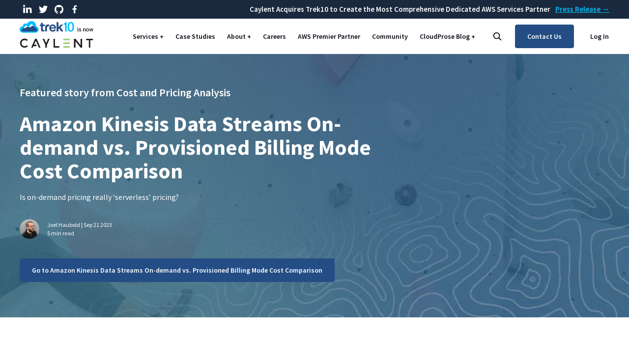

--- FILE ---
content_type: text/html; charset=UTF-8
request_url: https://www.trek10.com/blog/category/pricing-cost
body_size: 108771
content:
<!doctype html>
<html>
  <head class="">
    <meta charset="utf-8">
    <meta name="viewport" content="width=device-width, initial-scale=1, maximum-scale=1">
    
    <link rel="preconnect" href="https://fonts.gstatic.com">
    <link href="https://fonts.googleapis.com/css2?family=Source+Sans+Pro:wght@400;600;700&display=swap" rel="stylesheet">
              
    <!-- favicon -->
    <link rel="apple-touch-icon" sizes="76x76" href="/build/apple-touch-icon.png">
    <link rel="icon" type="image/png" sizes="32x32" href="/build/favicon-32x32.png">
    <link rel="icon" type="image/png" sizes="16x16" href="/build/favicon-16x16.png">
    <link rel="manifest" href="/build/site.webmanifest">
    <link rel="mask-icon" href="/build/safari-pinned-tab.svg" color="#5bbad5">
    <meta name="msapplication-TileColor" content="#ffffff">
    <meta name="theme-color" content="#ffffff">
    <script>window.twttr = (function(d, s, id) {
        var js, fjs = d.getElementsByTagName(s)[0],
          t = window.twttr || {};
        if (d.getElementById(id)) return t;
        js = d.createElement(s);
        js.id = id;
        js.src = "https://platform.twitter.com/widgets.js";
        fjs.parentNode.insertBefore(js, fjs);
        t._e = [];
        t.ready = function(f) {
          t._e.push(f);
        };
        return t;
      }(document, "script", "twitter-wjs"));
    </script>
    <link rel="stylesheet" href="https://cdnjs.cloudflare.com/ajax/libs/prism/1.23.0/themes/prism.min.css" integrity="sha512-tN7Ec6zAFaVSG3TpNAKtk4DOHNpSwKHxxrsiw4GHKESGPs5njn/0sMCUMl2svV4wo4BK/rCP7juYz+zx+l6oeQ==" crossorigin="anonymous" referrerpolicy="no-referrer" />

            <!-- Google Tag Manager -->
    <script>(function(w,d,s,l,i){w[l]=w[l]||[];w[l].push({'gtm.start':
    new Date().getTime(),event:'gtm.js'});var f=d.getElementsByTagName(s)[0],
    j=d.createElement(s),dl=l!='dataLayer'?'&l='+l:'';j.async=true;j.src=
    'https://www.googletagmanager.com/gtm.js?id='+i+dl;f.parentNode.insertBefore(j,f);
    })(window,document,'script','dataLayer','GTM-W4CMJR');</script>
    <!-- End Google Tag Manager -->
      <title>AWS Gurus, Battle Tested Processes, On Your Team | Trek10</title><meta name="generator" content="SEOmatic">
<meta name="keywords" content="aws,gurus,solutions,developers,team,battle-tested,processes,cloud,services">
<meta name="description" content="Trek10 specializes in leveraging the best tools and AWS managed services to design, build, and support cutting-edge solutions for our clients.">
<meta name="referrer" content="no-referrer-when-downgrade">
<meta name="robots" content="all">
<meta content="1925708544356749" property="fb:profile_id">
<meta content="en_US" property="og:locale">
<meta content="Trek10" property="og:site_name">
<meta content="website" property="og:type">
<meta content="https://www.trek10.com/blog/category/pricing-cost" property="og:url">
<meta content="AWS Gurus, Battle Tested Processes, On Your Team" property="og:title">
<meta content="Trek10 specializes in leveraging the best tools and AWS managed services to design, build, and support cutting-edge solutions for our clients." property="og:description">
<meta content="https://trek-ten.transforms.svdcdn.com/production/assets/New_Logo_Primary_Full_Color_Dark_Blue.png?w=1200&amp;h=630&amp;q=82&amp;auto=format&amp;fit=crop&amp;dm=1652713885&amp;s=4bf4874ec08ae8f7f669cda03a82c9fc" property="og:image">
<meta content="1200" property="og:image:width">
<meta content="630" property="og:image:height">
<meta content="Trek10" property="og:image:alt">
<meta name="twitter:card" content="summary">
<meta name="twitter:site" content="@Trek10inc">
<meta name="twitter:creator" content="@Trek10inc">
<meta name="twitter:title" content="AWS Gurus, Battle Tested Processes, On Your Team">
<meta name="twitter:description" content="Trek10 specializes in leveraging the best tools and AWS managed services to design, build, and support cutting-edge solutions for our clients.">
<meta name="twitter:image" content="https://trek-ten.files.svdcdn.com/production/assets/New_Logo-Primary_Full_Color_Dark_Blue.svg?dm=1670540918">
<meta name="twitter:image:width" content="800">
<meta name="twitter:image:height" content="800">
<meta name="twitter:image:alt" content="Trek10">
<link href="https://www.trek10.com/blog/category/pricing-cost" rel="canonical">
<link href="https://www.trek10.com" rel="home">
<link href="/build/stylesheets/app.css?v=1761059435" rel="stylesheet"></head>

  
    
  
  <body class="page-listing  page-listing-category ">
        <!-- Google Tag Manager (noscript) -->
    <noscript><iframe src="https://www.googletagmanager.com/ns.html?id=GTM-W4CMJR"
    height="0" width="0" style="display:none;visibility:hidden"></iframe></noscript>
    <!-- End Google Tag Manager (noscript) -->
    
                        





<header id="site-header" class="c-site-header js-header">
  

<div class="c-announcement-bar">
  <div class="o-wrapper">
    <div class="c-announcement-bar__inner">
      <ul class="c-announcement-bar__social">

                <li class="c-announcement-bar__social-item">
          <a href="https://www.linkedin.com/company/trek10/" class="button  button--icon  color-footer-socials  has-background" target="_blank">
                      <span class='sprite -icon-linkedin '>
    <svg viewBox="0 0 1 1"><use xlink:href='/build/images/icons.svg#icon-linkedin'></use></svg>
  </span>

          </a>
        </li>
        
                <li class="c-announcement-bar__social-item">
          <a href="https://twitter.com/Trek10inc" class="button  button--icon  color-footer-socials  has-background" target="_blank">
                      <span class='sprite -icon-twitter '>
    <svg viewBox="0 0 1 1"><use xlink:href='/build/images/icons.svg#icon-twitter'></use></svg>
  </span>

          </a>
        </li>
        
                <li class="c-announcement-bar__social-item">
          <a href="https://github.com/trek10inc" class="button  button--icon  color-footer-socials  has-background" target="_blank">
                      <span class='sprite -icon-github '>
    <svg viewBox="0 0 1 1"><use xlink:href='/build/images/icons.svg#icon-github'></use></svg>
  </span>

          </a>
        </li>
                
                <li class="c-announcement-bar__social-item">
          <a href="https://www.facebook.com/Trek10inc/" class="button  button--icon  color-footer-socials  has-background" target="_blank" aria-label="Facebook">
                      <span class='sprite -icon-facebook '>
    <svg viewBox="0 0 1 1"><use xlink:href='/build/images/icons.svg#icon-facebook'></use></svg>
  </span>

          </a>
        </li>
              </ul>
      <div class="c-announcement-bar__text-wrap">
        <span class="c-announcement-bar__text">Caylent Acquires Trek10 to Create the Most Comprehensive Dedicated AWS Services Partner</span>
                  <a href="https://www.trek10.com/caylent-pr" target="_blank" class="c-announcement-bar__link">Press Release →</a>
              </div>
    </div>
  </div>
</div>
  <div class="c-header">
    <div class="o-wrapper c-header__wrapper">
      <a href="/" class="c-header__brand"><img alt="Trek10 is now Caylent" style="width: 150px; object-fit: contain;" src="[data-uri]">
</a>

            
        <nav class="c-header__nav  u-hide@mobile-and-tablet">
          <ul class="c-header__nav-list">

            
                                                
                                                                                
            <li class="o-item  c-header__nav-item  has-new-megamenu">

              <a href="https://www.trek10.com/products-and-services" target="" class="link">Services</a>

                                                                    <div class="c-megamenu" data-mm>
  <div class="c-megamenu__inner">
    <div class="c-megamenu__tabs-wrap">
      <div class="c-megamenu__tabs-group">
        <div class="c-megamenu__eyebrow">Focus Areas</div>
        <ul class="c-megamenu__tabs">
                                <li class="c-megamenu__tab is-active" data-mm-tab="1">Areas of Expertise</li>
                              </ul>
      </div>
      <div class="c-megamenu__tabs-group">
        <div class="c-megamenu__eyebrow">Engagements</div>
        <ul class="c-megamenu__tabs">
                      <li class="c-megamenu__tab" data-mm-tab="2">Discover</li>
                                  <li class="c-megamenu__tab" data-mm-tab="3">Build</li>
                                  <li class="c-megamenu__tab" data-mm-tab="4">Support</li>
                              </ul>
      </div>
    </div>
    <div class="c-megamenu__panels-wrap">
                    <div class="c-megamenu-panel is-active" data-mm-panel="1">
  <div class="c-megamenu-panel__items-wrap">
                  <h3 class="c-megamenu-panel__headline">Areas of Expertise</h3>
                                  <div class="c-megamenu-panel__item"><a href="https://www.trek10.com/appmod" class="c-megamenu-panel__link" data-mm-content-link="app-modernization">App Modernization</a></div>
                                          <div class="c-megamenu-panel__item"><a href="https://www.trek10.com/public-sector" class="c-megamenu-panel__link" data-mm-content-link="public-sector">Public Sector</a></div>
                                          <div class="c-megamenu-panel__item"><a href="https://www.trek10.com/serverless" class="c-megamenu-panel__link" data-mm-content-link="serverless">Serverless</a></div>
                                          <div class="c-megamenu-panel__item"><a href="https://www.trek10.com/iot" class="c-megamenu-panel__link" data-mm-content-link="io-t">IoT</a></div>
                                          <div class="c-megamenu-panel__item"><a href="https://www.trek10.com/devops" class="c-megamenu-panel__link" data-mm-content-link="dev-ops">DevOps</a></div>
                                          <div class="c-megamenu-panel__item"><a href="https://www.trek10.com/migration" class="c-megamenu-panel__link" data-mm-content-link="migration">Migration</a></div>
                                          <div class="c-megamenu-panel__item"><a href="https://www.trek10.com/data-and-machine-learning" class="c-megamenu-panel__link" data-mm-content-link="data-and-machine-learning-ml">Data and Machine Learning (ML)</a></div>
                                          <div class="c-megamenu-panel__item"><a href="https://www.trek10.com/ea" class="c-megamenu-panel__link" data-mm-content-link="enterprise-architecture">Enterprise Architecture</a></div>
                                                                  <div class="c-megamenu-panel__item"><a href="https://www.trek10.com/24-7-monitoring" class="c-megamenu-panel__link" data-mm-content-link="24-7-monitoring">24/7 Monitoring</a></div>
                                          <div class="c-megamenu-panel__item"><a href="https://www.trek10.com/team-support" class="c-megamenu-panel__link" data-mm-content-link="team-support">Team Support</a></div>
                                          <div class="c-megamenu-panel__item"><a href="https://www.trek10.com/products-and-services/build/datadog" class="c-megamenu-panel__link" data-mm-content-link="datadog">Datadog</a></div>
                    </div>
  <div class="c-megamenu-panel__content-wrap">
                                        <div class="c-megamenu-panel__content is-active" data-mm-content-panel="app-modernization">
                      <h4 class="c-megamenu-panel__headline">Overview</h4>
            <p>Are you taking advantage of modernizing your AWS apps to protect your cloud investments?</p>
                            </div>
                                        <div class="c-megamenu-panel__content " data-mm-content-panel="public-sector">
                      <h4 class="c-megamenu-panel__headline">Overview</h4>
            <p>Our mission is to accelerate high-quality cloud adoption across the Public Sector.</p>
                            </div>
                                        <div class="c-megamenu-panel__content " data-mm-content-panel="serverless">
                      <h4 class="c-megamenu-panel__headline">Overview</h4>
            <p>Whether you are new to serverless or looking to scale, Trek10 allows you to focus on building applications, not managing servers.</p>
                                <h4 class="c-megamenu-panel__headline">Related Content</h4>
            <div class="o-grid o-grid--gutters-xs">
                              <div class="o-grid__item u-4/12@tablet">
                  
<article class="c-card-resource">
	<a href="https://www.trek10.com/interests/aws-lambda" class="c-card-resource__anchor">

							
				
				<figure class="image  o-ratio  o-ratio--16:10  c-card-resource__figure">
					<picture>
						<img src="data:image/svg+xml;charset=utf-8,%3Csvg%20xmlns%3D%27http%3A%2F%2Fwww.w3.org%2F2000%2Fsvg%27%20width%3D%2716%27%20height%3D%2710%27%20style%3D%27background%3A%23eaf0f1%27%2F%3E"
							alt="AWS Lambda"
							class="o-ratio__content  lazy"
							data-src="https://trek-ten.transforms.svdcdn.com/production/assets/Lambda-Edit-2.png?w=1200&amp;h=675&amp;q=80&amp;auto=format&amp;fit=crop&amp;crop=focalpoint&amp;fp-x=0.5&amp;dm=1613089794&amp;s=31ce87c0b0b33100cec91ca20cffb5ac"
							data-srcset="https://trek-ten.transforms.svdcdn.com/production/assets/Lambda-Edit-2.png?w=1200&amp;h=675&amp;q=80&amp;auto=format&amp;fit=crop&amp;crop=focalpoint&amp;fp-x=0.5&amp;dm=1613089794&amp;s=31ce87c0b0b33100cec91ca20cffb5ac 1200w, https://trek-ten.transforms.svdcdn.com/production/assets/Lambda-Edit-2.png?w=800&amp;h=450&amp;q=80&amp;auto=format&amp;fit=crop&amp;crop=focalpoint&amp;fp-x=0.5&amp;dm=1613089794&amp;s=228df272fe668bc84cc1f9269131c6e0 800w, https://trek-ten.transforms.svdcdn.com/production/assets/Lambda-Edit-2.png?w=400&amp;h=225&amp;q=80&amp;auto=format&amp;fit=crop&amp;crop=focalpoint&amp;fp-x=0.5&amp;dm=1613089794&amp;s=cf21477d7a97c814a85e0aeb925d8135 400w" />
					</picture>
				</figure>

						
		
    <div class="c-card-resource__body">
								      	          	      			
            <h2 class="c-card-resource__heading  u-h5">AWS Lambda</h2>
      <p>With AWS Lambda, you can run code without the need for managing servers in a cost-effective manner.</p>    </div>
	</a>
</article>                </div>
                              <div class="o-grid__item u-4/12@tablet">
                  
<article class="c-card-resource">
	<a href="https://www.trek10.com/blog/what-is-serverless" class="c-card-resource__anchor">

							
				
				<figure class="image  o-ratio  o-ratio--16:10  c-card-resource__figure">
					<picture>
						<img src="data:image/svg+xml;charset=utf-8,%3Csvg%20xmlns%3D%27http%3A%2F%2Fwww.w3.org%2F2000%2Fsvg%27%20width%3D%2716%27%20height%3D%2710%27%20style%3D%27background%3A%23eaf0f1%27%2F%3E"
							alt="What is Serverless and Why Does it Matter?"
							class="o-ratio__content  lazy"
							data-src="https://trek-ten.transforms.svdcdn.com/production/assets/What-Is-Serverless-Hero-Image.jpg?w=1200&amp;h=675&amp;q=80&amp;auto=format&amp;fit=crop&amp;crop=focalpoint&amp;fp-x=0.5&amp;dm=1582221752&amp;s=1e33ba178be231530d4e6a2ebbdb1cbf"
							data-srcset="https://trek-ten.transforms.svdcdn.com/production/assets/What-Is-Serverless-Hero-Image.jpg?w=1200&amp;h=675&amp;q=80&amp;auto=format&amp;fit=crop&amp;crop=focalpoint&amp;fp-x=0.5&amp;dm=1582221752&amp;s=1e33ba178be231530d4e6a2ebbdb1cbf 1200w, https://trek-ten.transforms.svdcdn.com/production/assets/What-Is-Serverless-Hero-Image.jpg?w=800&amp;h=450&amp;q=80&amp;auto=format&amp;fit=crop&amp;crop=focalpoint&amp;fp-x=0.5&amp;dm=1582221752&amp;s=058005d2d3913f08ef070d06895ad279 800w, https://trek-ten.transforms.svdcdn.com/production/assets/What-Is-Serverless-Hero-Image.jpg?w=400&amp;h=225&amp;q=80&amp;auto=format&amp;fit=crop&amp;crop=focalpoint&amp;fp-x=0.5&amp;dm=1582221752&amp;s=68016f0752773794d9e6087efdb8615f 400w" />
					</picture>
				</figure>

						
		
    <div class="c-card-resource__body">
								      	          	        			
      <h6 class="c-card-resource__subheading">Blog</h6>      <h2 class="c-card-resource__heading  u-h5">What is Serverless and Why Does it Matter?</h2>
          </div>
	</a>
</article>                </div>
                          </div>
                  </div>
                                        <div class="c-megamenu-panel__content " data-mm-content-panel="io-t">
                      <h4 class="c-megamenu-panel__headline">Overview</h4>
            <p>Whether you’re looking to gain visibility into plant floor machinery or seeking to enhance process efficiency, Trek10 can help.</p>
                                <h4 class="c-megamenu-panel__headline">Related Content</h4>
            <div class="o-grid o-grid--gutters-xs">
                              <div class="o-grid__item u-4/12@tablet">
                  
<article class="c-card-resource">
	<a href="https://www.trek10.com/blog/serverless-architectures-iot" class="c-card-resource__anchor">

							
				
				<figure class="image  o-ratio  o-ratio--16:10  c-card-resource__figure">
					<picture>
						<img src="data:image/svg+xml;charset=utf-8,%3Csvg%20xmlns%3D%27http%3A%2F%2Fwww.w3.org%2F2000%2Fsvg%27%20width%3D%2716%27%20height%3D%2710%27%20style%3D%27background%3A%23eaf0f1%27%2F%3E"
							alt="Serverless Architectures: IoT"
							class="o-ratio__content  lazy"
							data-src="https://trek-ten.transforms.svdcdn.com/production/assets/Serverless-Architecture-Hero-Image.jpg?w=1200&amp;h=675&amp;q=80&amp;auto=format&amp;fit=crop&amp;crop=focalpoint&amp;fp-x=0.5&amp;dm=1582298925&amp;s=95be942ec51d3091017ccd198eaab966"
							data-srcset="https://trek-ten.transforms.svdcdn.com/production/assets/Serverless-Architecture-Hero-Image.jpg?w=1200&amp;h=675&amp;q=80&amp;auto=format&amp;fit=crop&amp;crop=focalpoint&amp;fp-x=0.5&amp;dm=1582298925&amp;s=95be942ec51d3091017ccd198eaab966 1200w, https://trek-ten.transforms.svdcdn.com/production/assets/Serverless-Architecture-Hero-Image.jpg?w=800&amp;h=450&amp;q=80&amp;auto=format&amp;fit=crop&amp;crop=focalpoint&amp;fp-x=0.5&amp;dm=1582298925&amp;s=065bf879b5a97cfec1854f6f77694840 800w, https://trek-ten.transforms.svdcdn.com/production/assets/Serverless-Architecture-Hero-Image.jpg?w=400&amp;h=225&amp;q=80&amp;auto=format&amp;fit=crop&amp;crop=focalpoint&amp;fp-x=0.5&amp;dm=1582298925&amp;s=209273961c390e0dee84f189ce3c365d 400w" />
					</picture>
				</figure>

						
		
    <div class="c-card-resource__body">
								      	          	        			
      <h6 class="c-card-resource__subheading">Blog</h6>      <h2 class="c-card-resource__heading  u-h5">Serverless Architectures: IoT</h2>
          </div>
	</a>
</article>                </div>
                              <div class="o-grid__item u-4/12@tablet">
                  
<article class="c-card-resource">
	<a href="https://www.trek10.com/blog/is-iot-device-shadow-right-for-you" class="c-card-resource__anchor">

							
				
				<figure class="image  o-ratio  o-ratio--16:10  c-card-resource__figure">
					<picture>
						<img src="data:image/svg+xml;charset=utf-8,%3Csvg%20xmlns%3D%27http%3A%2F%2Fwww.w3.org%2F2000%2Fsvg%27%20width%3D%2716%27%20height%3D%2710%27%20style%3D%27background%3A%23eaf0f1%27%2F%3E"
							alt="Is IoT Device Shadow Right for You?"
							class="o-ratio__content  lazy"
							data-src="https://trek-ten.transforms.svdcdn.com/production/assets/hero-image-IoT-Core-Shadow-Vs-Dynamo-DB.png?w=1200&amp;h=675&amp;q=80&amp;auto=format&amp;fit=crop&amp;crop=focalpoint&amp;fp-x=0.5&amp;dm=1618855415&amp;s=9afb481699979ef9daed271cddc33708"
							data-srcset="https://trek-ten.transforms.svdcdn.com/production/assets/hero-image-IoT-Core-Shadow-Vs-Dynamo-DB.png?w=1200&amp;h=675&amp;q=80&amp;auto=format&amp;fit=crop&amp;crop=focalpoint&amp;fp-x=0.5&amp;dm=1618855415&amp;s=9afb481699979ef9daed271cddc33708 1200w, https://trek-ten.transforms.svdcdn.com/production/assets/hero-image-IoT-Core-Shadow-Vs-Dynamo-DB.png?w=800&amp;h=450&amp;q=80&amp;auto=format&amp;fit=crop&amp;crop=focalpoint&amp;fp-x=0.5&amp;dm=1618855415&amp;s=73673035ca57833b87a567a716cfb018 800w, https://trek-ten.transforms.svdcdn.com/production/assets/hero-image-IoT-Core-Shadow-Vs-Dynamo-DB.png?w=400&amp;h=225&amp;q=80&amp;auto=format&amp;fit=crop&amp;crop=focalpoint&amp;fp-x=0.5&amp;dm=1618855415&amp;s=1f032259d719d18365c789e071dff353 400w" />
					</picture>
				</figure>

						
		
    <div class="c-card-resource__body">
								      	          	        			
      <h6 class="c-card-resource__subheading">Blog</h6>      <h2 class="c-card-resource__heading  u-h5">Is IoT Device Shadow Right for You?</h2>
      <p>or should you build-your-own with DynamoDB?</p>    </div>
	</a>
</article>                </div>
                          </div>
                  </div>
                                        <div class="c-megamenu-panel__content " data-mm-content-panel="dev-ops">
                      <h4 class="c-megamenu-panel__headline">Overview</h4>
            <p>Shorten the development lifecycle, increase reliability, and release software faster.</p>
                                <h4 class="c-megamenu-panel__headline">Related Content</h4>
            <div class="o-grid o-grid--gutters-xs">
                              <div class="o-grid__item u-4/12@tablet">
                  
<article class="c-card-resource">
	<a href="https://www.trek10.com/interests/cloudformation" class="c-card-resource__anchor">

							
				
				<figure class="image  o-ratio  o-ratio--16:10  c-card-resource__figure">
					<picture>
						<img src="data:image/svg+xml;charset=utf-8,%3Csvg%20xmlns%3D%27http%3A%2F%2Fwww.w3.org%2F2000%2Fsvg%27%20width%3D%2716%27%20height%3D%2710%27%20style%3D%27background%3A%23eaf0f1%27%2F%3E"
							alt="AWS CloudFormation"
							class="o-ratio__content  lazy"
							data-src="https://trek-ten.transforms.svdcdn.com/production/assets/CloudFormation-Edit.jpg?w=1200&amp;h=675&amp;q=80&amp;auto=format&amp;fit=crop&amp;crop=focalpoint&amp;fp-x=0.5&amp;dm=1613092977&amp;s=5453118e3135487f4d1ad847ce3e8657"
							data-srcset="https://trek-ten.transforms.svdcdn.com/production/assets/CloudFormation-Edit.jpg?w=1200&amp;h=675&amp;q=80&amp;auto=format&amp;fit=crop&amp;crop=focalpoint&amp;fp-x=0.5&amp;dm=1613092977&amp;s=5453118e3135487f4d1ad847ce3e8657 1200w, https://trek-ten.transforms.svdcdn.com/production/assets/CloudFormation-Edit.jpg?w=800&amp;h=450&amp;q=80&amp;auto=format&amp;fit=crop&amp;crop=focalpoint&amp;fp-x=0.5&amp;dm=1613092977&amp;s=91830d5b775e05591dbb1fff67fb9e72 800w, https://trek-ten.transforms.svdcdn.com/production/assets/CloudFormation-Edit.jpg?w=400&amp;h=225&amp;q=80&amp;auto=format&amp;fit=crop&amp;crop=focalpoint&amp;fp-x=0.5&amp;dm=1613092977&amp;s=4ee37ac0ef814a1feb2b6ca7d1b78aee 400w" />
					</picture>
				</figure>

						
		
    <div class="c-card-resource__body">
								      	          	      			
            <h2 class="c-card-resource__heading  u-h5">AWS CloudFormation</h2>
      <p>AWS CloudFormation helps you save time and money by configuring and managing resources for you.</p>    </div>
	</a>
</article>                </div>
                              <div class="o-grid__item u-4/12@tablet">
                  
<article class="c-card-resource">
	<a href="https://www.trek10.com/interests/containers" class="c-card-resource__anchor">

							
				
				<figure class="image  o-ratio  o-ratio--16:10  c-card-resource__figure">
					<picture>
						<img src="data:image/svg+xml;charset=utf-8,%3Csvg%20xmlns%3D%27http%3A%2F%2Fwww.w3.org%2F2000%2Fsvg%27%20width%3D%2716%27%20height%3D%2710%27%20style%3D%27background%3A%23eaf0f1%27%2F%3E"
							alt="Containers on AWS"
							class="o-ratio__content  lazy"
							data-src="https://trek-ten.transforms.svdcdn.com/production/assets/Containers.png?w=1200&amp;h=675&amp;q=80&amp;auto=format&amp;fit=crop&amp;crop=focalpoint&amp;fp-x=0.5&amp;dm=1638828710&amp;s=a760a771fb6252e4cc4cbc0ac66f2db1"
							data-srcset="https://trek-ten.transforms.svdcdn.com/production/assets/Containers.png?w=1200&amp;h=675&amp;q=80&amp;auto=format&amp;fit=crop&amp;crop=focalpoint&amp;fp-x=0.5&amp;dm=1638828710&amp;s=a760a771fb6252e4cc4cbc0ac66f2db1 1200w, https://trek-ten.transforms.svdcdn.com/production/assets/Containers.png?w=800&amp;h=450&amp;q=80&amp;auto=format&amp;fit=crop&amp;crop=focalpoint&amp;fp-x=0.5&amp;dm=1638828710&amp;s=708ba0ca992a1ee8003234f2a52138f6 800w, https://trek-ten.transforms.svdcdn.com/production/assets/Containers.png?w=400&amp;h=225&amp;q=80&amp;auto=format&amp;fit=crop&amp;crop=focalpoint&amp;fp-x=0.5&amp;dm=1638828710&amp;s=c9c8d0e90d55aa0ede49f2dbdbea5d53 400w" />
					</picture>
				</figure>

						
		
    <div class="c-card-resource__body">
								      	          	      			
            <h2 class="c-card-resource__heading  u-h5">Containers on AWS</h2>
      <p>Containers on AWS makes managing container registries easy, autonomous, reliable, and safe from anywhere.</p>    </div>
	</a>
</article>                </div>
                          </div>
                  </div>
                                        <div class="c-megamenu-panel__content " data-mm-content-panel="migration">
                      <h4 class="c-megamenu-panel__headline">Overview</h4>
            <p>At Trek10, we rapidly migrate your applications with a focus on cost-effectiveness</p>
                                <h4 class="c-megamenu-panel__headline">Related Content</h4>
            <div class="o-grid o-grid--gutters-xs">
                              <div class="o-grid__item u-4/12@tablet">
                  
<article class="c-card-resource">
	<a href="https://www.trek10.com/interests/amazon-workspaces" class="c-card-resource__anchor">

							
				
				<figure class="image  o-ratio  o-ratio--16:10  c-card-resource__figure">
					<picture>
						<img src="data:image/svg+xml;charset=utf-8,%3Csvg%20xmlns%3D%27http%3A%2F%2Fwww.w3.org%2F2000%2Fsvg%27%20width%3D%2716%27%20height%3D%2710%27%20style%3D%27background%3A%23eaf0f1%27%2F%3E"
							alt="Amazon WorkSpaces"
							class="o-ratio__content  lazy"
							data-src="https://trek-ten.transforms.svdcdn.com/production/assets/AWS-WorkSpaces.png?w=1200&amp;h=675&amp;q=80&amp;auto=format&amp;fit=crop&amp;crop=focalpoint&amp;fp-x=0.5&amp;dm=1638830500&amp;s=792380d0e3ded5e98d0decf43275981d"
							data-srcset="https://trek-ten.transforms.svdcdn.com/production/assets/AWS-WorkSpaces.png?w=1200&amp;h=675&amp;q=80&amp;auto=format&amp;fit=crop&amp;crop=focalpoint&amp;fp-x=0.5&amp;dm=1638830500&amp;s=792380d0e3ded5e98d0decf43275981d 1200w, https://trek-ten.transforms.svdcdn.com/production/assets/AWS-WorkSpaces.png?w=800&amp;h=450&amp;q=80&amp;auto=format&amp;fit=crop&amp;crop=focalpoint&amp;fp-x=0.5&amp;dm=1638830500&amp;s=0c7af2c685a74020888d74ea3b40e72c 800w, https://trek-ten.transforms.svdcdn.com/production/assets/AWS-WorkSpaces.png?w=400&amp;h=225&amp;q=80&amp;auto=format&amp;fit=crop&amp;crop=focalpoint&amp;fp-x=0.5&amp;dm=1638830500&amp;s=5429642617f602f0e7fb59626c9fb534 400w" />
					</picture>
				</figure>

						
		
    <div class="c-card-resource__body">
								      	          	      			
            <h2 class="c-card-resource__heading  u-h5">Amazon WorkSpaces</h2>
      <p>Amazon WorkSpaces allows you to quickly scale according to your virtual desktop needs.</p>    </div>
	</a>
</article>                </div>
                              <div class="o-grid__item u-4/12@tablet">
                  
<article class="c-card-resource">
	<a href="https://www.trek10.com/interests/containers" class="c-card-resource__anchor">

							
				
				<figure class="image  o-ratio  o-ratio--16:10  c-card-resource__figure">
					<picture>
						<img src="data:image/svg+xml;charset=utf-8,%3Csvg%20xmlns%3D%27http%3A%2F%2Fwww.w3.org%2F2000%2Fsvg%27%20width%3D%2716%27%20height%3D%2710%27%20style%3D%27background%3A%23eaf0f1%27%2F%3E"
							alt="Containers on AWS"
							class="o-ratio__content  lazy"
							data-src="https://trek-ten.transforms.svdcdn.com/production/assets/Containers.png?w=1200&amp;h=675&amp;q=80&amp;auto=format&amp;fit=crop&amp;crop=focalpoint&amp;fp-x=0.5&amp;dm=1638828710&amp;s=a760a771fb6252e4cc4cbc0ac66f2db1"
							data-srcset="https://trek-ten.transforms.svdcdn.com/production/assets/Containers.png?w=1200&amp;h=675&amp;q=80&amp;auto=format&amp;fit=crop&amp;crop=focalpoint&amp;fp-x=0.5&amp;dm=1638828710&amp;s=a760a771fb6252e4cc4cbc0ac66f2db1 1200w, https://trek-ten.transforms.svdcdn.com/production/assets/Containers.png?w=800&amp;h=450&amp;q=80&amp;auto=format&amp;fit=crop&amp;crop=focalpoint&amp;fp-x=0.5&amp;dm=1638828710&amp;s=708ba0ca992a1ee8003234f2a52138f6 800w, https://trek-ten.transforms.svdcdn.com/production/assets/Containers.png?w=400&amp;h=225&amp;q=80&amp;auto=format&amp;fit=crop&amp;crop=focalpoint&amp;fp-x=0.5&amp;dm=1638828710&amp;s=c9c8d0e90d55aa0ede49f2dbdbea5d53 400w" />
					</picture>
				</figure>

						
		
    <div class="c-card-resource__body">
								      	          	      			
            <h2 class="c-card-resource__heading  u-h5">Containers on AWS</h2>
      <p>Containers on AWS makes managing container registries easy, autonomous, reliable, and safe from anywhere.</p>    </div>
	</a>
</article>                </div>
                          </div>
                  </div>
                                        <div class="c-megamenu-panel__content " data-mm-content-panel="data-and-machine-learning-ml">
                      <h4 class="c-megamenu-panel__headline">Overview</h4>
            <p>Uncover insights from your data no matter where you are in your analytics journey.</p>
                                <h4 class="c-megamenu-panel__headline">Related Content</h4>
            <div class="o-grid o-grid--gutters-xs">
                              <div class="o-grid__item u-4/12@tablet">
                  
<article class="c-card-resource">
	<a href="https://www.trek10.com/interests/machine-learning-ops" class="c-card-resource__anchor">

							
				
				<figure class="image  o-ratio  o-ratio--16:10  c-card-resource__figure">
					<picture>
						<img src="data:image/svg+xml;charset=utf-8,%3Csvg%20xmlns%3D%27http%3A%2F%2Fwww.w3.org%2F2000%2Fsvg%27%20width%3D%2716%27%20height%3D%2710%27%20style%3D%27background%3A%23eaf0f1%27%2F%3E"
							alt="Machine Learning Ops"
							class="o-ratio__content  lazy"
							data-src="https://trek-ten.transforms.svdcdn.com/production/assets/Machine-Learning-Interest-Hero.png?w=1200&amp;h=675&amp;q=80&amp;auto=format&amp;fit=crop&amp;crop=focalpoint&amp;fp-x=0.5&amp;dm=1638830963&amp;s=c95027aa4f0d50bedc9f37d938d2ea2f"
							data-srcset="https://trek-ten.transforms.svdcdn.com/production/assets/Machine-Learning-Interest-Hero.png?w=1200&amp;h=675&amp;q=80&amp;auto=format&amp;fit=crop&amp;crop=focalpoint&amp;fp-x=0.5&amp;dm=1638830963&amp;s=c95027aa4f0d50bedc9f37d938d2ea2f 1200w, https://trek-ten.transforms.svdcdn.com/production/assets/Machine-Learning-Interest-Hero.png?w=800&amp;h=450&amp;q=80&amp;auto=format&amp;fit=crop&amp;crop=focalpoint&amp;fp-x=0.5&amp;dm=1638830963&amp;s=20e246d0985c78b50d15c4f12b422f73 800w, https://trek-ten.transforms.svdcdn.com/production/assets/Machine-Learning-Interest-Hero.png?w=400&amp;h=225&amp;q=80&amp;auto=format&amp;fit=crop&amp;crop=focalpoint&amp;fp-x=0.5&amp;dm=1638830963&amp;s=10f9c113f4fa39f2ff1da71d11742880 400w" />
					</picture>
				</figure>

						
		
    <div class="c-card-resource__body">
								      	          	      			
            <h2 class="c-card-resource__heading  u-h5">Machine Learning Ops</h2>
      <p>MLOps constitute best practices for developing, deploying, and monitoring high precision Machine Learning models.</p>    </div>
	</a>
</article>                </div>
                              <div class="o-grid__item u-4/12@tablet">
                  
<article class="c-card-resource">
	<a href="https://www.trek10.com/interests/sagemaker" class="c-card-resource__anchor">

							
				
				<figure class="image  o-ratio  o-ratio--16:10  c-card-resource__figure">
					<picture>
						<img src="data:image/svg+xml;charset=utf-8,%3Csvg%20xmlns%3D%27http%3A%2F%2Fwww.w3.org%2F2000%2Fsvg%27%20width%3D%2716%27%20height%3D%2710%27%20style%3D%27background%3A%23eaf0f1%27%2F%3E"
							alt="Amazon SageMaker"
							class="o-ratio__content  lazy"
							data-src="https://trek-ten.transforms.svdcdn.com/production/assets/SageMaker.png?w=1200&amp;h=675&amp;q=80&amp;auto=format&amp;fit=crop&amp;crop=focalpoint&amp;fp-x=0.5&amp;dm=1638830776&amp;s=141e74619323b941f454b3b29793c2f4"
							data-srcset="https://trek-ten.transforms.svdcdn.com/production/assets/SageMaker.png?w=1200&amp;h=675&amp;q=80&amp;auto=format&amp;fit=crop&amp;crop=focalpoint&amp;fp-x=0.5&amp;dm=1638830776&amp;s=141e74619323b941f454b3b29793c2f4 1200w, https://trek-ten.transforms.svdcdn.com/production/assets/SageMaker.png?w=800&amp;h=450&amp;q=80&amp;auto=format&amp;fit=crop&amp;crop=focalpoint&amp;fp-x=0.5&amp;dm=1638830776&amp;s=15a8a7d418e464b6b504345871c7bb95 800w, https://trek-ten.transforms.svdcdn.com/production/assets/SageMaker.png?w=400&amp;h=225&amp;q=80&amp;auto=format&amp;fit=crop&amp;crop=focalpoint&amp;fp-x=0.5&amp;dm=1638830776&amp;s=ad58b09b52c76a3c453adeff5fc714ce 400w" />
					</picture>
				</figure>

						
		
    <div class="c-card-resource__body">
								      	          	      			
            <h2 class="c-card-resource__heading  u-h5">Amazon SageMaker</h2>
      <p>Amazon SageMaker enables developers and data scientists to easily build ML models.</p>    </div>
	</a>
</article>                </div>
                          </div>
                  </div>
                                        <div class="c-megamenu-panel__content " data-mm-content-panel="enterprise-architecture">
                      <h4 class="c-megamenu-panel__headline">Overview</h4>
            <p>Enterprise Architecture (EA) combines business and technology in a proven industry recognized framework to deliver business focused results based on your industry, environment, competition and the ever increasing capabilities of cloud technologies.</p>
                                <h4 class="c-megamenu-panel__headline">Related Content</h4>
            <div class="o-grid o-grid--gutters-xs">
                              <div class="o-grid__item u-4/12@tablet">
                  
<article class="c-card-resource">
	<a href="https://www.trek10.com/products-and-services/discover/developer-acceleration" class="c-card-resource__anchor">

							
				
				<figure class="image  o-ratio  o-ratio--16:10  c-card-resource__figure">
					<picture>
						<img src="data:image/svg+xml;charset=utf-8,%3Csvg%20xmlns%3D%27http%3A%2F%2Fwww.w3.org%2F2000%2Fsvg%27%20width%3D%2716%27%20height%3D%2710%27%20style%3D%27background%3A%23eaf0f1%27%2F%3E"
							alt="Developer Acceleration"
							class="o-ratio__content  lazy"
							data-src="https://trek-ten.transforms.svdcdn.com/production/assets/DeveloperAccelerationHero.jpg?w=1200&amp;h=675&amp;q=80&amp;auto=format&amp;fit=crop&amp;crop=focalpoint&amp;fp-x=0.5&amp;dm=1666389285&amp;s=e12bdcdce8fcfe7bf83c66b37df37b97"
							data-srcset="https://trek-ten.transforms.svdcdn.com/production/assets/DeveloperAccelerationHero.jpg?w=1200&amp;h=675&amp;q=80&amp;auto=format&amp;fit=crop&amp;crop=focalpoint&amp;fp-x=0.5&amp;dm=1666389285&amp;s=e12bdcdce8fcfe7bf83c66b37df37b97 1200w, https://trek-ten.transforms.svdcdn.com/production/assets/DeveloperAccelerationHero.jpg?w=800&amp;h=450&amp;q=80&amp;auto=format&amp;fit=crop&amp;crop=focalpoint&amp;fp-x=0.5&amp;dm=1666389285&amp;s=86f655bf462ccf4e525575a9b5c68941 800w, https://trek-ten.transforms.svdcdn.com/production/assets/DeveloperAccelerationHero.jpg?w=400&amp;h=225&amp;q=80&amp;auto=format&amp;fit=crop&amp;crop=focalpoint&amp;fp-x=0.5&amp;dm=1666389285&amp;s=c610038e3248c38bf42a88d9b56f1cd6 400w" />
					</picture>
				</figure>

						
		
    <div class="c-card-resource__body">
								      	          	      			
            <h2 class="c-card-resource__heading  u-h5">Developer Acceleration</h2>
      <p>A series of in-person architect-led training modules designed to help your team develop the necessary skills and best practices to modernize your applications.</p>    </div>
	</a>
</article>                </div>
                          </div>
                  </div>
                                        <div class="c-megamenu-panel__content " data-mm-content-panel="">
                            </div>
                                        <div class="c-megamenu-panel__content " data-mm-content-panel="24-7-monitoring">
                      <h4 class="c-megamenu-panel__headline">Overview</h4>
            <p>Maximize the uptime and security of your most critical applications.</p>
                                <h4 class="c-megamenu-panel__headline">Related Content</h4>
            <div class="o-grid o-grid--gutters-xs">
                              <div class="o-grid__item u-4/12@tablet">
                  
<article class="c-card-resource">
	<a href="https://www.trek10.com/interests/cloudwatch" class="c-card-resource__anchor">

							
				
				<figure class="image  o-ratio  o-ratio--16:10  c-card-resource__figure">
					<picture>
						<img src="data:image/svg+xml;charset=utf-8,%3Csvg%20xmlns%3D%27http%3A%2F%2Fwww.w3.org%2F2000%2Fsvg%27%20width%3D%2716%27%20height%3D%2710%27%20style%3D%27background%3A%23eaf0f1%27%2F%3E"
							alt="Amazon CloudWatch"
							class="o-ratio__content  lazy"
							data-src="https://trek-ten.transforms.svdcdn.com/production/assets/CloudWatch.png?w=1200&amp;h=675&amp;q=80&amp;auto=format&amp;fit=crop&amp;crop=focalpoint&amp;fp-x=0.5&amp;dm=1638830604&amp;s=827b1aa7f3d87381d6b45002985bf55d"
							data-srcset="https://trek-ten.transforms.svdcdn.com/production/assets/CloudWatch.png?w=1200&amp;h=675&amp;q=80&amp;auto=format&amp;fit=crop&amp;crop=focalpoint&amp;fp-x=0.5&amp;dm=1638830604&amp;s=827b1aa7f3d87381d6b45002985bf55d 1200w, https://trek-ten.transforms.svdcdn.com/production/assets/CloudWatch.png?w=800&amp;h=450&amp;q=80&amp;auto=format&amp;fit=crop&amp;crop=focalpoint&amp;fp-x=0.5&amp;dm=1638830604&amp;s=fb91d5aeaa155b16a08c776650414111 800w, https://trek-ten.transforms.svdcdn.com/production/assets/CloudWatch.png?w=400&amp;h=225&amp;q=80&amp;auto=format&amp;fit=crop&amp;crop=focalpoint&amp;fp-x=0.5&amp;dm=1638830604&amp;s=3a2cd414899be82dc537a028d650eaad 400w" />
					</picture>
				</figure>

						
		
    <div class="c-card-resource__body">
								      	          	      			
            <h2 class="c-card-resource__heading  u-h5">Amazon CloudWatch</h2>
      <p>Amazon CloudWatch makes performance monitoring simple for you and your business.</p>    </div>
	</a>
</article>                </div>
                              <div class="o-grid__item u-4/12@tablet">
                  
<article class="c-card-resource">
	<a href="https://www.trek10.com/interests/disaster-recovery" class="c-card-resource__anchor">

							
				
				<figure class="image  o-ratio  o-ratio--16:10  c-card-resource__figure">
					<picture>
						<img src="data:image/svg+xml;charset=utf-8,%3Csvg%20xmlns%3D%27http%3A%2F%2Fwww.w3.org%2F2000%2Fsvg%27%20width%3D%2716%27%20height%3D%2710%27%20style%3D%27background%3A%23eaf0f1%27%2F%3E"
							alt="Disaster Recovery"
							class="o-ratio__content  lazy"
							data-src="https://trek-ten.transforms.svdcdn.com/production/assets/Disaster-Recovery.png?w=1200&amp;h=675&amp;q=80&amp;auto=format&amp;fit=crop&amp;crop=focalpoint&amp;fp-x=0.5&amp;dm=1638830885&amp;s=1b30e22f0944b92f90b0dedcd9e203f0"
							data-srcset="https://trek-ten.transforms.svdcdn.com/production/assets/Disaster-Recovery.png?w=1200&amp;h=675&amp;q=80&amp;auto=format&amp;fit=crop&amp;crop=focalpoint&amp;fp-x=0.5&amp;dm=1638830885&amp;s=1b30e22f0944b92f90b0dedcd9e203f0 1200w, https://trek-ten.transforms.svdcdn.com/production/assets/Disaster-Recovery.png?w=800&amp;h=450&amp;q=80&amp;auto=format&amp;fit=crop&amp;crop=focalpoint&amp;fp-x=0.5&amp;dm=1638830885&amp;s=16be0894d57838e0838af0caa79cde9c 800w, https://trek-ten.transforms.svdcdn.com/production/assets/Disaster-Recovery.png?w=400&amp;h=225&amp;q=80&amp;auto=format&amp;fit=crop&amp;crop=focalpoint&amp;fp-x=0.5&amp;dm=1638830885&amp;s=5be14f26bc9f4a005b64e759e6b10ea3 400w" />
					</picture>
				</figure>

						
		
    <div class="c-card-resource__body">
								      	          	      			
            <h2 class="c-card-resource__heading  u-h5">Disaster Recovery</h2>
      <p>Prevent downtime, strengthen resilience, and avoid unanticipated costs with a comprehensive Disaster Recovery Plan.</p>    </div>
	</a>
</article>                </div>
                          </div>
                  </div>
                                        <div class="c-megamenu-panel__content " data-mm-content-panel="team-support">
                      <h4 class="c-megamenu-panel__headline">Overview</h4>
            <p>Experienced solutions architects and developers at your service, on-demand.</p>
                                <h4 class="c-megamenu-panel__headline">Related Content</h4>
            <div class="o-grid o-grid--gutters-xs">
                              <div class="o-grid__item u-4/12@tablet">
                  
<article class="c-card-resource">
	<a href="https://www.trek10.com/interests/cloudwatch" class="c-card-resource__anchor">

							
				
				<figure class="image  o-ratio  o-ratio--16:10  c-card-resource__figure">
					<picture>
						<img src="data:image/svg+xml;charset=utf-8,%3Csvg%20xmlns%3D%27http%3A%2F%2Fwww.w3.org%2F2000%2Fsvg%27%20width%3D%2716%27%20height%3D%2710%27%20style%3D%27background%3A%23eaf0f1%27%2F%3E"
							alt="Amazon CloudWatch"
							class="o-ratio__content  lazy"
							data-src="https://trek-ten.transforms.svdcdn.com/production/assets/CloudWatch.png?w=1200&amp;h=675&amp;q=80&amp;auto=format&amp;fit=crop&amp;crop=focalpoint&amp;fp-x=0.5&amp;dm=1638830604&amp;s=827b1aa7f3d87381d6b45002985bf55d"
							data-srcset="https://trek-ten.transforms.svdcdn.com/production/assets/CloudWatch.png?w=1200&amp;h=675&amp;q=80&amp;auto=format&amp;fit=crop&amp;crop=focalpoint&amp;fp-x=0.5&amp;dm=1638830604&amp;s=827b1aa7f3d87381d6b45002985bf55d 1200w, https://trek-ten.transforms.svdcdn.com/production/assets/CloudWatch.png?w=800&amp;h=450&amp;q=80&amp;auto=format&amp;fit=crop&amp;crop=focalpoint&amp;fp-x=0.5&amp;dm=1638830604&amp;s=fb91d5aeaa155b16a08c776650414111 800w, https://trek-ten.transforms.svdcdn.com/production/assets/CloudWatch.png?w=400&amp;h=225&amp;q=80&amp;auto=format&amp;fit=crop&amp;crop=focalpoint&amp;fp-x=0.5&amp;dm=1638830604&amp;s=3a2cd414899be82dc537a028d650eaad 400w" />
					</picture>
				</figure>

						
		
    <div class="c-card-resource__body">
								      	          	      			
            <h2 class="c-card-resource__heading  u-h5">Amazon CloudWatch</h2>
      <p>Amazon CloudWatch makes performance monitoring simple for you and your business.</p>    </div>
	</a>
</article>                </div>
                              <div class="o-grid__item u-4/12@tablet">
                  
<article class="c-card-resource">
	<a href="https://www.trek10.com/interests/disaster-recovery" class="c-card-resource__anchor">

							
				
				<figure class="image  o-ratio  o-ratio--16:10  c-card-resource__figure">
					<picture>
						<img src="data:image/svg+xml;charset=utf-8,%3Csvg%20xmlns%3D%27http%3A%2F%2Fwww.w3.org%2F2000%2Fsvg%27%20width%3D%2716%27%20height%3D%2710%27%20style%3D%27background%3A%23eaf0f1%27%2F%3E"
							alt="Disaster Recovery"
							class="o-ratio__content  lazy"
							data-src="https://trek-ten.transforms.svdcdn.com/production/assets/Disaster-Recovery.png?w=1200&amp;h=675&amp;q=80&amp;auto=format&amp;fit=crop&amp;crop=focalpoint&amp;fp-x=0.5&amp;dm=1638830885&amp;s=1b30e22f0944b92f90b0dedcd9e203f0"
							data-srcset="https://trek-ten.transforms.svdcdn.com/production/assets/Disaster-Recovery.png?w=1200&amp;h=675&amp;q=80&amp;auto=format&amp;fit=crop&amp;crop=focalpoint&amp;fp-x=0.5&amp;dm=1638830885&amp;s=1b30e22f0944b92f90b0dedcd9e203f0 1200w, https://trek-ten.transforms.svdcdn.com/production/assets/Disaster-Recovery.png?w=800&amp;h=450&amp;q=80&amp;auto=format&amp;fit=crop&amp;crop=focalpoint&amp;fp-x=0.5&amp;dm=1638830885&amp;s=16be0894d57838e0838af0caa79cde9c 800w, https://trek-ten.transforms.svdcdn.com/production/assets/Disaster-Recovery.png?w=400&amp;h=225&amp;q=80&amp;auto=format&amp;fit=crop&amp;crop=focalpoint&amp;fp-x=0.5&amp;dm=1638830885&amp;s=5be14f26bc9f4a005b64e759e6b10ea3 400w" />
					</picture>
				</figure>

						
		
    <div class="c-card-resource__body">
								      	          	      			
            <h2 class="c-card-resource__heading  u-h5">Disaster Recovery</h2>
      <p>Prevent downtime, strengthen resilience, and avoid unanticipated costs with a comprehensive Disaster Recovery Plan.</p>    </div>
	</a>
</article>                </div>
                          </div>
                  </div>
                                        <div class="c-megamenu-panel__content " data-mm-content-panel="datadog">
                      <h4 class="c-megamenu-panel__headline">Overview</h4>
            <p>Let Trek10 help you hit the ground running with Datadog.</p>
                                <h4 class="c-megamenu-panel__headline">Related Content</h4>
            <div class="o-grid o-grid--gutters-xs">
                              <div class="o-grid__item u-4/12@tablet">
                  
<article class="c-card-resource">
	<a href="https://www.trek10.com/amazon-web-services" class="c-card-resource__anchor">

							
				
				<figure class="image  o-ratio  o-ratio--16:10  c-card-resource__figure">
					<picture>
						<img src="data:image/svg+xml;charset=utf-8,%3Csvg%20xmlns%3D%27http%3A%2F%2Fwww.w3.org%2F2000%2Fsvg%27%20width%3D%2716%27%20height%3D%2710%27%20style%3D%27background%3A%23eaf0f1%27%2F%3E"
							alt="AWS Premier Partner"
							class="o-ratio__content  lazy"
							data-src="https://trek-ten.transforms.svdcdn.com/production/assets/T10_WebHero_Master_Outdoor.jpg?w=1200&amp;h=675&amp;q=80&amp;auto=format&amp;fit=crop&amp;crop=focalpoint&amp;fp-x=0.5&amp;dm=1670536097&amp;s=ad34bf4e0008c63929481a98ca848c60"
							data-srcset="https://trek-ten.transforms.svdcdn.com/production/assets/T10_WebHero_Master_Outdoor.jpg?w=1200&amp;h=675&amp;q=80&amp;auto=format&amp;fit=crop&amp;crop=focalpoint&amp;fp-x=0.5&amp;dm=1670536097&amp;s=ad34bf4e0008c63929481a98ca848c60 1200w, https://trek-ten.transforms.svdcdn.com/production/assets/T10_WebHero_Master_Outdoor.jpg?w=800&amp;h=450&amp;q=80&amp;auto=format&amp;fit=crop&amp;crop=focalpoint&amp;fp-x=0.5&amp;dm=1670536097&amp;s=f6b2d15b6d278f1fdf1157f6270eb762 800w, https://trek-ten.transforms.svdcdn.com/production/assets/T10_WebHero_Master_Outdoor.jpg?w=400&amp;h=225&amp;q=80&amp;auto=format&amp;fit=crop&amp;crop=focalpoint&amp;fp-x=0.5&amp;dm=1670536097&amp;s=ae1e560b7fe25cf62df1c2cafd1d7f8f 400w" />
					</picture>
				</figure>

						
		
    <div class="c-card-resource__body">
								      	          	      			
            <h2 class="c-card-resource__heading  u-h5">AWS Premier Partner</h2>
          </div>
	</a>
</article>                </div>
                          </div>
                  </div>
                    </div>
</div>                            <div class="c-megamenu-panel " data-mm-panel="2">
  <div class="c-megamenu-panel__items-wrap">
                  <h3 class="c-megamenu-panel__headline">Discover</h3>
                                  <div class="c-megamenu-panel__item"><a href="https://www.trek10.com/products-and-services/discover/cloud-native-immersion-day" class="c-megamenu-panel__link" data-mm-content-link="cloud-native-immersion-day">Cloud-Native Immersion Day</a></div>
                                          <div class="c-megamenu-panel__item"><a href="https://www.trek10.com/products-and-services/discover/developer-acceleration" class="c-megamenu-panel__link" data-mm-content-link="developer-acceleration">Developer Acceleration</a></div>
                                          <div class="c-megamenu-panel__item"><a href="https://www.trek10.com/industry-retail" class="c-megamenu-panel__link" data-mm-content-link="retail-industry-overview">Retail | Industry Overview</a></div>
                                          <div class="c-megamenu-panel__item"><a href="https://www.trek10.com/products-and-services/discover/saas" class="c-megamenu-panel__link" data-mm-content-link="saa-s-on-aws">SaaS on AWS</a></div>
                                          <div class="c-megamenu-panel__item"><a href="https://www.trek10.com/products-and-services/discover/serverless-workshop" class="c-megamenu-panel__link" data-mm-content-link="serverless-workshop">Serverless Workshop</a></div>
                    </div>
  <div class="c-megamenu-panel__content-wrap">
                                        <div class="c-megamenu-panel__content is-active" data-mm-content-panel="cloud-native-immersion-day">
                      <h4 class="c-megamenu-panel__headline">Overview</h4>
            <p>Trek10&#039;s Cloud-Native Immersion Days are focused, high impact training sessions that will drench your teams in knowledge of the latest tech and best-practices.</p>
                            </div>
                                        <div class="c-megamenu-panel__content " data-mm-content-panel="developer-acceleration">
                      <h4 class="c-megamenu-panel__headline">Overview</h4>
            <p>Trek10’s expert-led Developer Acceleration workshops help enterprise teams quickly and safely jump-start their serverless journey.</p>
                            </div>
                                        <div class="c-megamenu-panel__content " data-mm-content-panel="retail-industry-overview">
                      <h4 class="c-megamenu-panel__headline">Overview</h4>
            <p>Leveraging the vast capabilities of the AWS ecosystem, Trek10 provides retail businesses with solutions tailored to their unique needs, enabling them to innovate at speed and scale.</p>
                            </div>
                                        <div class="c-megamenu-panel__content " data-mm-content-panel="saa-s-on-aws">
                      <h4 class="c-megamenu-panel__headline">Overview</h4>
            <p>Trek10 helps companies migrate and build their SaaS offering on AWS with a cloud-native approach.</p>
                            </div>
                                        <div class="c-megamenu-panel__content " data-mm-content-panel="serverless-workshop">
                      <h4 class="c-megamenu-panel__headline">Overview</h4>
            <p>Whether it’s a greenfield project or re-architecting legacy, Trek10 is your guide to adopting cloud native architectures.</p>
                            </div>
                    </div>
</div>                      <div class="c-megamenu-panel " data-mm-panel="3">
  <div class="c-megamenu-panel__items-wrap">
                  <h3 class="c-megamenu-panel__headline">Build</h3>
                                  <div class="c-megamenu-panel__item"><a href="https://www.trek10.com/products-and-services/build/dev-ops-transformation" class="c-megamenu-panel__link" data-mm-content-link="dev-ops-transformation">DevOps Transformation</a></div>
                                          <div class="c-megamenu-panel__item"><a href="https://www.trek10.com/products-and-services/build/lot-applications" class="c-megamenu-panel__link" data-mm-content-link="internet-of-things-io-t-applications">Internet of Things (IoT) Applications</a></div>
                                          <div class="c-megamenu-panel__item"><a href="https://www.trek10.com/products-and-services/build/security" class="c-megamenu-panel__link" data-mm-content-link="security">Security</a></div>
                    </div>
  <div class="c-megamenu-panel__content-wrap">
                                        <div class="c-megamenu-panel__content is-active" data-mm-content-panel="dev-ops-transformation">
                      <h4 class="c-megamenu-panel__headline">Overview</h4>
            <p>At Trek10, we leverage the best AWS native and third party tools for code-defined infrastructure, continuous integration, and automated deployment pipelines.</p>
                            </div>
                                        <div class="c-megamenu-panel__content " data-mm-content-panel="internet-of-things-io-t-applications">
                      <h4 class="c-megamenu-panel__headline">Overview</h4>
            <p>Trek10 helps you deliver on the promise of IoT by guiding you through the process of connecting your devices to AWS and by designing, implementing, and fully supporting your AWS cloud infrastructure.</p>
                            </div>
                                        <div class="c-megamenu-panel__content " data-mm-content-panel="security">
                      <h4 class="c-megamenu-panel__headline">Overview</h4>
            <p>Trek10’s security solutions and services will secure your AWS APIs and infrastructure. Schedule a meeting today to see if you qualify for a free security scan and report.</p>
                            </div>
                    </div>
</div>                      <div class="c-megamenu-panel " data-mm-panel="4">
  <div class="c-megamenu-panel__items-wrap">
                  <h3 class="c-megamenu-panel__headline">Support</h3>
                                  <div class="c-megamenu-panel__item"><a href="https://www.trek10.com/products-and-services/support/24-7-support" class="c-megamenu-panel__link" data-mm-content-link="cloud-ops-24-7-monitoring-support">CloudOps 24/7 Monitoring &amp; Support</a></div>
                                          <div class="c-megamenu-panel__item"><a href="https://www.trek10.com/products-and-services/support/team-support" class="c-megamenu-panel__link" data-mm-content-link="cloud-ops-team-support">CloudOps Team Support</a></div>
                                            </div>
  <div class="c-megamenu-panel__content-wrap">
                                        <div class="c-megamenu-panel__content is-active" data-mm-content-panel="cloud-ops-24-7-monitoring-support">
                      <h4 class="c-megamenu-panel__headline">Overview</h4>
            <p>Trek10 brings managed services to the cloud. Our team works hard to reduce noise and maximize uptime in every AWS environment we manage.</p>
                            </div>
                                        <div class="c-megamenu-panel__content " data-mm-content-panel="cloud-ops-team-support">
                      <h4 class="c-megamenu-panel__headline">Overview</h4>
            <p>Trek10 Team Support augments your team’s skills with access to a team of experienced and focused AWS solutions architects and cloud developers that specialize in leveraging AWS to the fullest.</p>
                            </div>
                                        <div class="c-megamenu-panel__content " data-mm-content-panel="">
                      <h4 class="c-megamenu-panel__headline">Overview</h4>
            <p>Everyone who moves to AWS wants to secure their environment, but knowing where to start is hard. That is where Trek10 can help.</p>
                            </div>
                    </div>
</div>                  </div>
  </div>
</div>                                                
            </li>

            
                                                
            
            <li class="o-item  c-header__nav-item  ">

              <a href="https://www.trek10.com/case-studies" target="" class="link">Case Studies</a>

              
            </li>

            
                                                
                                                                                
            <li class="o-item  c-header__nav-item  has-dropdown">

              <a href="https://www.trek10.com/about-us" target="" class="link">About</a>

                                                                    <ul class="o-list  o-list--bare  c-header__dropdown">
            <li class="c-header__dropdown-item">
        <a href="https://www.trek10.com/team-members" target="" class="link">Our Team</a>
      </li>
                <li class="c-header__dropdown-item">
        <a href="https://www.trek10.com/faqs" target="" class="link">FAQs</a>
      </li>
                <li class="c-header__dropdown-item">
        <a href="https://www.trek10.com/media-kit" target="" class="link">Media Kit</a>
      </li>
                <li class="c-header__dropdown-item">
        <a href="https://www.trek10.com/partners" target="" class="link">Partners</a>
      </li>
                      <li class="c-header__dropdown-item">
        <a href="https://www.trek10.com/ascent-newsletter" target="" class="link">The Ascent Newsletter Archive</a>
      </li>
      </ul>                                                
            </li>

            
                                                
            
            <li class="o-item  c-header__nav-item  ">

              <a href="https://www.trek10.com/careers" target="" class="link">Careers</a>

              
            </li>

            
                                                
            
            <li class="o-item  c-header__nav-item  ">

              <a href="https://www.trek10.com/amazon-web-services" target="" class="link">AWS Premier Partner</a>

              
            </li>

            
                                                
            
            <li class="o-item  c-header__nav-item  ">

              <a href="https://www.trek10.com/community" target="" class="link">Community</a>

              
            </li>

            
                                                
                                                                                
            <li class="o-item  c-header__nav-item  has-megamenu">

              <a href="https://www.trek10.com/blog" target="" class="link">CloudProse Blog</a>

                                                                    <div class="c-header-mm  u-hide@mobile-and-tablet">
  <div class="o-wrapper">
    <div class="o-layout">
                        <div class="o-item  u-3/12@desktop">
            <section class="c-header-mm__section">
              <a href="https://www.trek10.com/blog/category/spotlight" target="" class="link c-header-mm__nav-link">Spotlight</a>
            </section>
          </div>
                                <div class="o-item  u-3/12@desktop">
            <section class="c-header-mm__section">
              <a href="https://www.trek10.com/blog/category/serverless" target="" class="link c-header-mm__nav-link">Serverless</a>
            </section>
          </div>
                                <div class="o-item  u-3/12@desktop">
            <section class="c-header-mm__section">
              <a href="https://www.trek10.com/blog/category/pricing-cost" target="" class="link c-header-mm__nav-link">Cost and Pricing Analysis</a>
            </section>
          </div>
                                <div class="o-item  u-3/12@desktop">
            <section class="c-header-mm__section">
              <a href="https://www.trek10.com/blog/category/cloud-native" target="" class="link c-header-mm__nav-link">Cloud Native</a>
            </section>
          </div>
                                <div class="o-item  u-3/12@desktop">
            <section class="c-header-mm__section">
              <a href="https://www.trek10.com/blog/category/developer-experience" target="" class="link c-header-mm__nav-link">Developer Experience</a>
            </section>
          </div>
                                <div class="o-item  u-3/12@desktop">
            <section class="c-header-mm__section">
              <a href="https://www.trek10.com/blog/category/databases" target="" class="link c-header-mm__nav-link">Databases</a>
            </section>
          </div>
                                <div class="o-item  u-3/12@desktop">
            <section class="c-header-mm__section">
              <a href="https://www.trek10.com/blog/category/news" target="" class="link c-header-mm__nav-link">News</a>
            </section>
          </div>
                                <div class="o-item  u-3/12@desktop">
            <section class="c-header-mm__section">
              <a href="https://www.trek10.com/blog/category/iot" target="" class="link c-header-mm__nav-link">IoT</a>
            </section>
          </div>
                                <div class="o-item  u-3/12@desktop">
            <section class="c-header-mm__section">
              <a href="https://www.trek10.com/blog/category/monitoring" target="" class="link c-header-mm__nav-link">Monitoring, Ops &amp; DevOps</a>
            </section>
          </div>
                                <div class="o-item  u-3/12@desktop">
            <section class="c-header-mm__section">
              <a href="https://www.trek10.com/blog/category/containers" target="" class="link c-header-mm__nav-link">Containers</a>
            </section>
          </div>
                                <div class="o-item  u-3/12@desktop">
            <section class="c-header-mm__section">
              <a href="https://www.trek10.com/blog/category/security-iam" target="" class="link c-header-mm__nav-link">Security and IAM</a>
            </section>
          </div>
                                              <div class="o-item  u-3/12@desktop">
            <section class="c-header-mm__section">
              <a href="https://www.trek10.com/blog/category/generative-ai-and-machine-learning-ml" target="" class="link c-header-mm__nav-link">Generative AI and Machine Learning (ML)</a>
            </section>
          </div>
                  </div>
  </div>
</div>                                                
            </li>

            
          </ul>
        </nav>

      
      <button type="button" class="button  button--icon  color-primary  c-header__search-button" data-header-search-toggle>
                  <span class='sprite -icon-search '>
    <svg viewBox="0 0 1 1"><use xlink:href='/build/images/icons.svg#icon-search'></use></svg>
  </span>

      </button>

      
      


      

<a href="https://www.trek10.com/contact"
  target="_blank"  class="button  color-primary  c-header__cta-button  u-hide@mobile-and-tablet  ">Contact Us
  </a>


      
      
      


      

<a href="https://platform.trek10.com/"
    class="button  button--ghost  color-primary  c-header__cta-button  u-hide@mobile-and-tablet  ">Log In
  </a>


      
      
      <button class="hamburger  hamburger--elastic  u-hide@desktop" type="button" aria-label="Menu" aria-expanded="false" data-header-menu-toggle>
        <span class="hamburger-box">
          <span class="hamburger-inner"></span>
        </span>
      </button>

      
    </div>
  </div>

  
    <div class="c-header-menu" data-header-menu>
      <nav class="c-header-menu__nav">
        <ul class="o-list  o-list--bare  c-header-menu__nav-list">

          
          
          <li class="o-item  c-header-menu__nav-item  has-drawer">

            <a href="https://www.trek10.com/products-and-services" target="" class="link">Services</a>

            
              <button type="button" class="button  button--icon" data-header-toggle="header-drawer-services">
                          <span class='sprite -icon-chevron-right '>
    <svg viewBox="0 0 1 1"><use xlink:href='/build/images/icons.svg#icon-chevron-right'></use></svg>
  </span>

              </button>

            
          </li>

          
          
          <li class="o-item  c-header-menu__nav-item  ">

            <a href="https://www.trek10.com/case-studies" target="" class="link">Case Studies</a>

            
          </li>

          
          
          <li class="o-item  c-header-menu__nav-item  has-drawer">

            <a href="https://www.trek10.com/about-us" target="" class="link">About</a>

            
              <button type="button" class="button  button--icon" data-header-toggle="header-drawer-about">
                          <span class='sprite -icon-chevron-right '>
    <svg viewBox="0 0 1 1"><use xlink:href='/build/images/icons.svg#icon-chevron-right'></use></svg>
  </span>

              </button>

            
          </li>

          
          
          <li class="o-item  c-header-menu__nav-item  ">

            <a href="https://www.trek10.com/careers" target="" class="link">Careers</a>

            
          </li>

          
          
          <li class="o-item  c-header-menu__nav-item  ">

            <a href="https://www.trek10.com/amazon-web-services" target="" class="link">AWS Premier Partner</a>

            
          </li>

          
          
          <li class="o-item  c-header-menu__nav-item  ">

            <a href="https://www.trek10.com/community" target="" class="link">Community</a>

            
          </li>

          
          
          <li class="o-item  c-header-menu__nav-item  has-drawer">

            <a href="https://www.trek10.com/blog" target="" class="link">CloudProse Blog</a>

            
              <button type="button" class="button  button--icon" data-header-toggle="header-drawer-blog">
                          <span class='sprite -icon-chevron-right '>
    <svg viewBox="0 0 1 1"><use xlink:href='/build/images/icons.svg#icon-chevron-right'></use></svg>
  </span>

              </button>

            
          </li>

          
        </ul>
      </nav>
      <div class="o-wrapper">
        <div class="c-header-menu__button-group">

          
          


      

<a href="https://platform.trek10.com/"
    class="button  button--outlined  color-secondary  ">Log In
  </a>


          
          
          


      

<a href="https://www.trek10.com/contact"
  target="_blank"  class="button  color-primary  ">Contact Us
  </a>


          
        </div>
        <nav class="c-header-menu__socials">
          <ul class="o-list o-list--inline c-header-menu__socials-list">

            
            <li class="o-item  c-header-menu__socials-item">
              <a href="https://www.linkedin.com/company/trek10/" class="button button--icon color-linkedin" target="_blank">
                          <span class='sprite -icon-linkedin '>
    <svg viewBox="0 0 1 1"><use xlink:href='/build/images/icons.svg#icon-linkedin'></use></svg>
  </span>

              </a>
            </li>

            
            
            <li class="o-item  c-header-menu__socials-item">
              <a href="https://twitter.com/Trek10inc" class="button button--icon color-twitter" target="_blank">
                          <span class='sprite -icon-twitter '>
    <svg viewBox="0 0 1 1"><use xlink:href='/build/images/icons.svg#icon-twitter'></use></svg>
  </span>

              </a>
            </li>

            
            
            <li class="o-item  c-header-menu__socials-item">
              <a href="https://github.com/trek10inc" class="button button--icon color-github" target="_blank">
                          <span class='sprite -icon-github '>
    <svg viewBox="0 0 1 1"><use xlink:href='/build/images/icons.svg#icon-github'></use></svg>
  </span>

              </a>
            </li>

            
            
            <li class="o-item  c-header-menu__socials-item">
              <a href="https://www.facebook.com/Trek10inc/" class="button button--icon color-facebook" target="_blank" aria-label="Facebook">
                          <span class='sprite -icon-facebook '>
    <svg viewBox="0 0 1 1"><use xlink:href='/build/images/icons.svg#icon-facebook'></use></svg>
  </span>

              </a>
            </li>

            
          </ul>
        </nav>
      </div>
    </div>

        
                        
              
                                    
      
        <div id="header-drawer-services" class="c-header-drawer" data-header-toggables>
          <div class="c-header-drawer__header">
            <button type="button" class="button  button--icon  color-primary  c-header-drawer__back-button" data-header-toggle="header-drawer-services">
                        <span class='sprite -icon-chevron-left '>
    <svg viewBox="0 0 1 1"><use xlink:href='/build/images/icons.svg#icon-chevron-left'></use></svg>
  </span>

            </button>
            <span class="c-header-drawer__heading">Services</span>
          </div>
          <div class="c-header-drawer__body">
            <nav class="c-header-drawer__nav">

              
                                  <ul class="o-list  o-list--bare  c-header-drawer__nav-list is-first-level">
                    <li class="o-item c-header-drawer__nav-item">
                      <span class="link">Areas of Expertise</span>

                                              <ul class="o-list  o-list--bare  c-header-drawer__nav-list is-second-level">
                                                                                                                                          <li class="o-item  c-header-drawer__nav-item">
                                <a href="https://www.trek10.com/appmod" target="" class="link">App Modernization</a>
                              </li>
                                                                                                                <li class="o-item  c-header-drawer__nav-item">
                                <a href="https://www.trek10.com/public-sector" target="" class="link">Public Sector</a>
                              </li>
                                                                                                                <li class="o-item  c-header-drawer__nav-item">
                                <a href="https://www.trek10.com/serverless" target="" class="link">Serverless</a>
                              </li>
                                                                                                                <li class="o-item  c-header-drawer__nav-item">
                                <a href="https://www.trek10.com/iot" target="" class="link">IoT</a>
                              </li>
                                                                                                                <li class="o-item  c-header-drawer__nav-item">
                                <a href="https://www.trek10.com/devops" target="" class="link">DevOps</a>
                              </li>
                                                                                                                <li class="o-item  c-header-drawer__nav-item">
                                <a href="https://www.trek10.com/migration" target="" class="link">Migration</a>
                              </li>
                                                                                                                <li class="o-item  c-header-drawer__nav-item">
                                <a href="https://www.trek10.com/data-and-machine-learning" target="" class="link">Data and Machine Learning (ML)</a>
                              </li>
                                                                                                                <li class="o-item  c-header-drawer__nav-item">
                                <a href="https://www.trek10.com/ea" target="" class="link">Enterprise Architecture</a>
                              </li>
                                                                                                                <li class="o-item  c-header-drawer__nav-item">
                                <a href="" target="" class="link"></a>
                              </li>
                                                                                                                <li class="o-item  c-header-drawer__nav-item">
                                <a href="https://www.trek10.com/24-7-monitoring" target="" class="link">24/7 Monitoring</a>
                              </li>
                                                                                                                <li class="o-item  c-header-drawer__nav-item">
                                <a href="https://www.trek10.com/team-support" target="" class="link">Team Support</a>
                              </li>
                                                                                                                <li class="o-item  c-header-drawer__nav-item">
                                <a href="https://www.trek10.com/products-and-services/build/datadog" target="" class="link">Datadog</a>
                              </li>
                                                                              </ul>
                                          </li>
                  </ul>
                
                                  <ul class="o-list  o-list--bare  c-header-drawer__nav-list is-first-level">
                    <li class="o-item c-header-drawer__nav-item">
                      <span class="link">Discover</span>

                                              <ul class="o-list  o-list--bare  c-header-drawer__nav-list is-second-level">
                                                                                                                                          <li class="o-item  c-header-drawer__nav-item">
                                <a href="https://www.trek10.com/products-and-services/discover/cloud-native-immersion-day" target="" class="link">Cloud-Native Immersion Day</a>
                              </li>
                                                                                                                <li class="o-item  c-header-drawer__nav-item">
                                <a href="https://www.trek10.com/products-and-services/discover/developer-acceleration" target="" class="link">Developer Acceleration</a>
                              </li>
                                                                                                                <li class="o-item  c-header-drawer__nav-item">
                                <a href="https://www.trek10.com/industry-retail" target="" class="link">Retail | Industry Overview</a>
                              </li>
                                                                                                                <li class="o-item  c-header-drawer__nav-item">
                                <a href="https://www.trek10.com/products-and-services/discover/saas" target="" class="link">SaaS on AWS</a>
                              </li>
                                                                                                                <li class="o-item  c-header-drawer__nav-item">
                                <a href="https://www.trek10.com/products-and-services/discover/serverless-workshop" target="" class="link">Serverless Workshop</a>
                              </li>
                                                                              </ul>
                                          </li>
                  </ul>
                                  <ul class="o-list  o-list--bare  c-header-drawer__nav-list is-first-level">
                    <li class="o-item c-header-drawer__nav-item">
                      <span class="link">Build</span>

                                              <ul class="o-list  o-list--bare  c-header-drawer__nav-list is-second-level">
                                                                                                                                          <li class="o-item  c-header-drawer__nav-item">
                                <a href="https://www.trek10.com/products-and-services/build/dev-ops-transformation" target="" class="link">DevOps Transformation</a>
                              </li>
                                                                                                                <li class="o-item  c-header-drawer__nav-item">
                                <a href="https://www.trek10.com/products-and-services/build/lot-applications" target="" class="link">Internet of Things (IoT) Applications</a>
                              </li>
                                                                                                                <li class="o-item  c-header-drawer__nav-item">
                                <a href="https://www.trek10.com/products-and-services/build/security" target="" class="link">Security</a>
                              </li>
                                                                              </ul>
                                          </li>
                  </ul>
                                  <ul class="o-list  o-list--bare  c-header-drawer__nav-list is-first-level">
                    <li class="o-item c-header-drawer__nav-item">
                      <span class="link">Support</span>

                                              <ul class="o-list  o-list--bare  c-header-drawer__nav-list is-second-level">
                                                                                                                                          <li class="o-item  c-header-drawer__nav-item">
                                <a href="https://www.trek10.com/products-and-services/support/24-7-support" target="" class="link">CloudOps 24/7 Monitoring &amp; Support</a>
                              </li>
                                                                                                                <li class="o-item  c-header-drawer__nav-item">
                                <a href="https://www.trek10.com/products-and-services/support/team-support" target="" class="link">CloudOps Team Support</a>
                              </li>
                                                                                                                <li class="o-item  c-header-drawer__nav-item">
                                <a href="" target="" class="link"></a>
                              </li>
                                                                              </ul>
                                          </li>
                  </ul>
                
              
            </nav>
          </div>
        </div>

      
    
                        
      
      
    
                        
              
                                  
      
        <div id="header-drawer-about" class="c-header-drawer" data-header-toggables>
          <div class="c-header-drawer__header">
            <button type="button" class="button  button--icon  color-primary  c-header-drawer__back-button" data-header-toggle="header-drawer-about">
                        <span class='sprite -icon-chevron-left '>
    <svg viewBox="0 0 1 1"><use xlink:href='/build/images/icons.svg#icon-chevron-left'></use></svg>
  </span>

            </button>
            <span class="c-header-drawer__heading">About</span>
          </div>
          <div class="c-header-drawer__body">
            <nav class="c-header-drawer__nav">

              
                <ul class="o-list  o-list--bare  c-header-drawer__nav-list  is-second-level">

                  
                                          <li class="o-item  c-header-drawer__nav-item">
                        <a href="https://www.trek10.com/team-members" target="" class="link">Our Team</a>
                      </li>
                    
                  
                                          <li class="o-item  c-header-drawer__nav-item">
                        <a href="https://www.trek10.com/faqs" target="" class="link">FAQs</a>
                      </li>
                    
                  
                                          <li class="o-item  c-header-drawer__nav-item">
                        <a href="https://www.trek10.com/media-kit" target="" class="link">Media Kit</a>
                      </li>
                    
                  
                                          <li class="o-item  c-header-drawer__nav-item">
                        <a href="https://www.trek10.com/partners" target="" class="link">Partners</a>
                      </li>
                    
                  
                    
                  
                                          <li class="o-item  c-header-drawer__nav-item">
                        <a href="https://www.trek10.com/ascent-newsletter" target="" class="link">The Ascent Newsletter Archive</a>
                      </li>
                    
                  
                </ul>

              
            </nav>
          </div>
        </div>

      
    
                        
      
      
    
                        
      
      
    
                        
      
      
    
                        
              
                                    
      
        <div id="header-drawer-blog" class="c-header-drawer" data-header-toggables>
          <div class="c-header-drawer__header">
            <button type="button" class="button  button--icon  color-primary  c-header-drawer__back-button" data-header-toggle="header-drawer-blog">
                        <span class='sprite -icon-chevron-left '>
    <svg viewBox="0 0 1 1"><use xlink:href='/build/images/icons.svg#icon-chevron-left'></use></svg>
  </span>

            </button>
            <span class="c-header-drawer__heading">CloudProse Blog</span>
          </div>
          <div class="c-header-drawer__body">
            <nav class="c-header-drawer__nav">

              
                <ul class="o-list  o-list--bare  c-header-drawer__nav-list  is-second-level">

                  
                                          <li class="o-item  c-header-drawer__nav-item">
                        <a href="https://www.trek10.com/blog/category/spotlight" target="" class="link">Spotlight</a>
                      </li>
                    
                  
                                          <li class="o-item  c-header-drawer__nav-item">
                        <a href="https://www.trek10.com/blog/category/serverless" target="" class="link">Serverless</a>
                      </li>
                    
                  
                                          <li class="o-item  c-header-drawer__nav-item">
                        <a href="https://www.trek10.com/blog/category/pricing-cost" target="" class="link">Cost and Pricing Analysis</a>
                      </li>
                    
                  
                                          <li class="o-item  c-header-drawer__nav-item">
                        <a href="https://www.trek10.com/blog/category/cloud-native" target="" class="link">Cloud Native</a>
                      </li>
                    
                  
                                          <li class="o-item  c-header-drawer__nav-item">
                        <a href="https://www.trek10.com/blog/category/developer-experience" target="" class="link">Developer Experience</a>
                      </li>
                    
                  
                                          <li class="o-item  c-header-drawer__nav-item">
                        <a href="https://www.trek10.com/blog/category/databases" target="" class="link">Databases</a>
                      </li>
                    
                  
                                          <li class="o-item  c-header-drawer__nav-item">
                        <a href="https://www.trek10.com/blog/category/news" target="" class="link">News</a>
                      </li>
                    
                  
                                          <li class="o-item  c-header-drawer__nav-item">
                        <a href="https://www.trek10.com/blog/category/iot" target="" class="link">IoT</a>
                      </li>
                    
                  
                                          <li class="o-item  c-header-drawer__nav-item">
                        <a href="https://www.trek10.com/blog/category/monitoring" target="" class="link">Monitoring, Ops &amp; DevOps</a>
                      </li>
                    
                  
                                          <li class="o-item  c-header-drawer__nav-item">
                        <a href="https://www.trek10.com/blog/category/containers" target="" class="link">Containers</a>
                      </li>
                    
                  
                                          <li class="o-item  c-header-drawer__nav-item">
                        <a href="https://www.trek10.com/blog/category/security-iam" target="" class="link">Security and IAM</a>
                      </li>
                    
                  
                    
                  
                                          <li class="o-item  c-header-drawer__nav-item">
                        <a href="https://www.trek10.com/blog/category/generative-ai-and-machine-learning-ml" target="" class="link">Generative AI and Machine Learning (ML)</a>
                      </li>
                    
                  
                </ul>

              
            </nav>
          </div>
        </div>

      
    
  
  <div class="c-header-search" data-header-search>
    <div class="c-header-search__overlay" data-header-search-close></div>
    <div class="c-header-search__body">
      <div class="o-wrapper  u-pr">
        <button type="button" class="button  button--icon  color-primary  c-header-search__close" data-header-search-close>
                    <span class='sprite -icon-close '>
    <svg viewBox="0 0 1 1"><use xlink:href='/build/images/icons.svg#icon-close'></use></svg>
  </span>

        </button>
        <div class="o-layout  o-layout--center">
          <div class="o-item  u-6/12@desktop">
            <h6 class="c-header-search__title">Search Trek10</h6>
            

<div class="js-search-form  c-form  c-form--inline">
  <form data-search-form>
    <fieldset class="c-form__row  is-first">
      <div class="c-form-field c-form-field--text " data-search-field>
        <label for="search" class="c-form-field__label">
          <span>
            Start typing
          </span>
        </label>
        <div class="c-form-field__input">
          <input type="text" id="search" name="search" class="c-input" value="" data-search-input />
        </div>
      </div>
    </fieldset>
    <fieldset class="c-form__row">
      <div class="c-form__buttons">
        <button type="submit" class="button  color-primary  is-small" aria-label="Submit" data-search-submit >
                    <span class='sprite -icon-search '>
    <svg viewBox="0 0 1 1"><use xlink:href='/build/images/icons.svg#icon-search'></use></svg>
  </span>

        </button>
      </div>
    </fieldset>
  </form>
</div>          </div>
        </div>
      </div>
    </div>
  </div>
</header>
            
    
    
  

<div class="o-wrapper o-wrapper--outer">
  <div class="  c-hero    ">
    <div class="c-hero__gallery">
                      <div class="c-hero__background">
          <img class=""
                src="https://trek-ten.transforms.svdcdn.com/production/assets/Amazon-Kinesis-Data-streams-billing-mode-Hero-Img.jpg?w=1680&amp;h=400&amp;q=80&amp;auto=format&amp;fit=crop&amp;crop=focalpoint&amp;fp-x=0.5&amp;fp-y=0.5&amp;dm=1695304518&amp;s=91b4ca472e676901ee8e70aeb4ee2852"
                srcset="https://trek-ten.transforms.svdcdn.com/production/assets/Amazon-Kinesis-Data-streams-billing-mode-Hero-Img.jpg?w=1680&amp;h=400&amp;q=80&amp;auto=format&amp;fit=crop&amp;crop=focalpoint&amp;fp-x=0.5&amp;fp-y=0.5&amp;dm=1695304518&amp;s=91b4ca472e676901ee8e70aeb4ee2852 1680w, https://trek-ten.transforms.svdcdn.com/production/assets/Amazon-Kinesis-Data-streams-billing-mode-Hero-Img.jpg?w=3360&amp;h=800&amp;q=40&amp;auto=format&amp;fit=crop&amp;crop=focalpoint&amp;fp-x=0.5&amp;fp-y=0.5&amp;dm=1695304518&amp;s=818c0d35dc0b388f936b92ce223b93c3 3360w"
                sizes="100vw"
                alt="Amazon Kinesis Data streams billing mode Hero Img"
                />
        </div>
        <div class="c-hero__overlay" style="opacity: 0.3;"></div>
          </div>
    <div class="c-hero__body">
      <div class="o-wrapper">
        <div class="c-hero__content-wrap">
                    <h5 class="c-hero__subheading">Featured story from Cost and Pricing Analysis</h5>
          
                    <h1 class="c-hero__title">Amazon Kinesis Data Streams On-demand vs. Provisioned Billing Mode Cost Comparison</h1>
          
                    <div class="c-hero__content">Is on-demand pricing really ‘serverless’ pricing?</div>
          
                    <a href="/blog/author/jhaubold" class="c-hero__profile">
            <figure class="o-ratio  o-ratio--1:1  c-hero__profile-thumbnail">
              <picture>
                <img class="o-ratio__content"
                src="https://trek-ten.transforms.svdcdn.com/production/assets/users/jhaubold/Joel-Haubold-Featured-New-Team-Member.png?w=40&amp;h=40&amp;q=80&amp;auto=format&amp;fit=crop&amp;crop=focalpoint&amp;fp-x=0.5&amp;fp-y=0.5&amp;dm=1698165318&amp;s=e2bc84f3ae63c7c81e405ddc25032325"
                srcset="https://trek-ten.transforms.svdcdn.com/production/assets/users/jhaubold/Joel-Haubold-Featured-New-Team-Member.png?w=40&amp;h=40&amp;q=80&amp;auto=format&amp;fit=crop&amp;crop=focalpoint&amp;fp-x=0.5&amp;fp-y=0.5&amp;dm=1698165318&amp;s=e2bc84f3ae63c7c81e405ddc25032325 40w, https://trek-ten.transforms.svdcdn.com/production/assets/users/jhaubold/Joel-Haubold-Featured-New-Team-Member.png?w=80&amp;h=80&amp;q=80&amp;auto=format&amp;fit=crop&amp;crop=focalpoint&amp;fp-x=0.5&amp;fp-y=0.5&amp;dm=1698165318&amp;s=29cc39d90ba86892ae469d6dfb4ef063 80w"
                sizes="100vw"
                alt="Joel Haubold Trek10"
                />
              </picture>
            </figure>
            <div class="c-hero__profile-content">
              <span class="c-hero__profile-name">Joel Haubold</span> | <span>Sep 21 2023</span><br />
              <span>5 min read</span>            </div>
          </a>

          
          
          <div class="c-hero__buttons">
            
            


    

<a href="https://www.trek10.com/blog/amazon-kinesis-data-streams-on-demand-vs.-provisioned-billing-mode-cost-comparison"
    class="button  color-primary  ">Go to Amazon Kinesis Data Streams On-demand vs. Provisioned Billing Mode Cost Comparison
  </a>


            
            
          </div>

          
                  </div>
      </div>
    </div>
  </div>
</div>
  <div class="o-panel-top--lg">
    <div class="c-card-article-grid">
      <div class="o-wrapper">
        <div class="c-card-article-grid__header">
          <h2 class="c-card-article-grid__title  u-h4">Latest from Cost and Pricing Analysis</h2>
                    

<form action="/blog/category/pricing-cost" method="get" class="c-filter">
  <label for="filterBy">Filter by</label>
  <div class="c-filter__input">
    <select name="filterBy" id="filterBy" class="c-filter__select" onchange="this.form.submit()">
      <option value="desc" >Latest</option>
      <option value="asc" >Oldest</option>
    </select>
  </div>
</form>        </div>
        <div id="ajaxWrapper" class="o-layout  o-layout--stretch  c-card-article-grid__layout">

                      <div class="o-item  u-4/12@desktop">
              
<article class="c-card-article">
  <a href="https://www.trek10.com/blog/how-to-use-ipv6-with-aws-services-that-dont-support-it" class="c-card-article__anchor">

    
    
      
      <figure class="image  o-ratio  o-ratio--16:10  c-card-article__figure">
        <picture>
          <img src="data:image/svg+xml;charset=utf-8,%3Csvg%20xmlns%3D%27http%3A%2F%2Fwww.w3.org%2F2000%2Fsvg%27%20width%3D%2716%27%20height%3D%2710%27%20style%3D%27background%3A%23eaf0f1%27%2F%3E"
            alt="How to Use IPv6 With AWS Services That Don&#039;t Support It"
            class="o-ratio__content lazy"
            data-src="https://trek-ten.transforms.svdcdn.com/production/assets/Blog-How-to-Use-IPv6-With-AWS-Services-That-Dont-Support-It-Feat-Img.jpg?w=1200&amp;h=675&amp;q=80&amp;auto=format&amp;fit=crop&amp;crop=focalpoint&amp;fp-x=0.5&amp;dm=1737581614&amp;s=bc955e10b5568bb922833c70c8c1bf88"
            data-srcset="https://trek-ten.transforms.svdcdn.com/production/assets/Blog-How-to-Use-IPv6-With-AWS-Services-That-Dont-Support-It-Feat-Img.jpg?w=1200&amp;h=675&amp;q=80&amp;auto=format&amp;fit=crop&amp;crop=focalpoint&amp;fp-x=0.5&amp;dm=1737581614&amp;s=bc955e10b5568bb922833c70c8c1bf88 1200w, https://trek-ten.transforms.svdcdn.com/production/assets/Blog-How-to-Use-IPv6-With-AWS-Services-That-Dont-Support-It-Feat-Img.jpg?w=800&amp;h=450&amp;q=80&amp;auto=format&amp;fit=crop&amp;crop=focalpoint&amp;fp-x=0.5&amp;dm=1737581614&amp;s=34f0360fc189f0e98847d29d87cf4981 800w, https://trek-ten.transforms.svdcdn.com/production/assets/Blog-How-to-Use-IPv6-With-AWS-Services-That-Dont-Support-It-Feat-Img.jpg?w=400&amp;h=225&amp;q=80&amp;auto=format&amp;fit=crop&amp;crop=focalpoint&amp;fp-x=0.5&amp;dm=1737581614&amp;s=2acc225c17f235f03fcdc3eb6404182c 400w" />
        </picture>
      </figure>

    
    <div class="c-card-article__body">
      
                      
      <h6 class="c-card-article__subheading">Spotlight</h6>
      <h2 class="c-card-article__heading  u-h5">How to Use IPv6 With AWS Services That Don&#039;t Support It</h2>
      <p>Build an IPv6-to-IPv4 proxy using CloudFront to enable connectivity with IPv4-only AWS services.</p>
    </div>

  </a>

    <a href="/blog/author/mbarney" class="c-card-article__profile">
    <figure class="o-ratio  c-card-article__profile-thumbnail">
      <picture>
                <img class="o-ratio__content image lazy"
                data-src="data:image/svg+xml;charset=utf-8,%3Csvg%20xmlns%3D%27http%3A%2F%2Fwww.w3.org%2F2000%2Fsvg%27%20width%3D%2740%27%20height%3D%2740%27%20style%3D%27background%3Atransparent%27%2F%3E"
                data-srcset="https://trek-ten.transforms.svdcdn.com/production/assets/users/mbarney/Michel-Barney-Featured-Team-Member.png?w=40&amp;h=40&amp;q=80&amp;auto=format&amp;fit=crop&amp;crop=focalpoint&amp;fp-x=0.5&amp;fp-y=0.5&amp;dm=1722885666&amp;s=7266625959cde6aa932b8974fdea1ec1 40w, https://trek-ten.transforms.svdcdn.com/production/assets/users/mbarney/Michel-Barney-Featured-Team-Member.png?w=80&amp;h=80&amp;q=80&amp;auto=format&amp;fit=crop&amp;crop=focalpoint&amp;fp-x=0.5&amp;fp-y=0.5&amp;dm=1722885666&amp;s=b5c2f1c80e535c291b4533fdf900e79e 80w"
                sizes="100vw"
                alt="Michael Barney Trek10"
                />
              </picture>
    </figure>
    <div class="c-card-article__profile-content">
      <span class="c-card-article__profile-name">Michael Barney</span> | <span>Feb 12 2025</span><br />
      <span>6 min read</span>    </div>
  </a>
  
</article>            </div>
                      <div class="o-item  u-4/12@desktop">
              
<article class="c-card-article">
  <a href="https://www.trek10.com/blog/cost-optimization-lambda" class="c-card-article__anchor">

    
    
      
      <figure class="image  o-ratio  o-ratio--16:10  c-card-article__figure">
        <picture>
          <img src="data:image/svg+xml;charset=utf-8,%3Csvg%20xmlns%3D%27http%3A%2F%2Fwww.w3.org%2F2000%2Fsvg%27%20width%3D%2716%27%20height%3D%2710%27%20style%3D%27background%3A%23eaf0f1%27%2F%3E"
            alt="Cost Optimization: Lambda"
            class="o-ratio__content lazy"
            data-src="https://trek-ten.transforms.svdcdn.com/production/assets/Cost-Optimizatio-Lambda-Feat.png?w=1200&amp;h=675&amp;q=80&amp;auto=format&amp;fit=crop&amp;crop=focalpoint&amp;fp-x=0.5&amp;dm=1679950455&amp;s=0fdf9f0999ae212509c387c9cecae351"
            data-srcset="https://trek-ten.transforms.svdcdn.com/production/assets/Cost-Optimizatio-Lambda-Feat.png?w=1200&amp;h=675&amp;q=80&amp;auto=format&amp;fit=crop&amp;crop=focalpoint&amp;fp-x=0.5&amp;dm=1679950455&amp;s=0fdf9f0999ae212509c387c9cecae351 1200w, https://trek-ten.transforms.svdcdn.com/production/assets/Cost-Optimizatio-Lambda-Feat.png?w=800&amp;h=450&amp;q=80&amp;auto=format&amp;fit=crop&amp;crop=focalpoint&amp;fp-x=0.5&amp;dm=1679950455&amp;s=c875727430f4e2fecac3c220ccd1b266 800w, https://trek-ten.transforms.svdcdn.com/production/assets/Cost-Optimizatio-Lambda-Feat.png?w=400&amp;h=225&amp;q=80&amp;auto=format&amp;fit=crop&amp;crop=focalpoint&amp;fp-x=0.5&amp;dm=1679950455&amp;s=a307af9f97d9fa17efcbd34981153fd6 400w" />
        </picture>
      </figure>

    
    <div class="c-card-article__body">
      
                      
      <h6 class="c-card-article__subheading">Serverless</h6>
      <h2 class="c-card-article__heading  u-h5">Cost Optimization: Lambda</h2>
      <p>A few considerations that should not be ignored.</p>
    </div>

  </a>

    <a href="/blog/author/mskillman" class="c-card-article__profile">
    <figure class="o-ratio  c-card-article__profile-thumbnail">
      <picture>
                <img class="o-ratio__content image lazy"
                data-src="data:image/svg+xml;charset=utf-8,%3Csvg%20xmlns%3D%27http%3A%2F%2Fwww.w3.org%2F2000%2Fsvg%27%20width%3D%2740%27%20height%3D%2740%27%20style%3D%27background%3Atransparent%27%2F%3E"
                data-srcset="https://trek-ten.transforms.svdcdn.com/production/assets/users/mskillman/Matt-Skillman-Featured.png?w=40&amp;h=40&amp;q=80&amp;auto=format&amp;fit=crop&amp;crop=focalpoint&amp;fp-x=0.5&amp;fp-y=0.5&amp;dm=1603152918&amp;s=8e6b3b11929418d744a0669a29f33b20 40w, https://trek-ten.transforms.svdcdn.com/production/assets/users/mskillman/Matt-Skillman-Featured.png?w=80&amp;h=80&amp;q=80&amp;auto=format&amp;fit=crop&amp;crop=focalpoint&amp;fp-x=0.5&amp;fp-y=0.5&amp;dm=1603152918&amp;s=5202be342ab7fc198c62a62429876a64 80w"
                sizes="100vw"
                alt="Matt Skillman Featured"
                />
              </picture>
    </figure>
    <div class="c-card-article__profile-content">
      <span class="c-card-article__profile-name">Matt Skillman</span> | <span>Oct 31 2022</span><br />
      <span>7 min read</span>    </div>
  </a>
  
</article>            </div>
                      <div class="o-item  u-4/12@desktop">
              
<article class="c-card-article">
  <a href="https://www.trek10.com/blog/cost-optimization-vpc" class="c-card-article__anchor">

    
    
      
      <figure class="image  o-ratio  o-ratio--16:10  c-card-article__figure">
        <picture>
          <img src="data:image/svg+xml;charset=utf-8,%3Csvg%20xmlns%3D%27http%3A%2F%2Fwww.w3.org%2F2000%2Fsvg%27%20width%3D%2716%27%20height%3D%2710%27%20style%3D%27background%3A%23eaf0f1%27%2F%3E"
            alt="Cost Optimization: Amazon Virtual Private Cloud (VPC)"
            class="o-ratio__content lazy"
            data-src="https://trek-ten.transforms.svdcdn.com/production/assets/Cost-Optimization-VPC-Blog-Feat.png?w=1200&amp;h=675&amp;q=80&amp;auto=format&amp;fit=crop&amp;crop=focalpoint&amp;fp-x=0.5&amp;dm=1661965486&amp;s=42123ff163097f8b6c6241d8695b19ba"
            data-srcset="https://trek-ten.transforms.svdcdn.com/production/assets/Cost-Optimization-VPC-Blog-Feat.png?w=1200&amp;h=675&amp;q=80&amp;auto=format&amp;fit=crop&amp;crop=focalpoint&amp;fp-x=0.5&amp;dm=1661965486&amp;s=42123ff163097f8b6c6241d8695b19ba 1200w, https://trek-ten.transforms.svdcdn.com/production/assets/Cost-Optimization-VPC-Blog-Feat.png?w=800&amp;h=450&amp;q=80&amp;auto=format&amp;fit=crop&amp;crop=focalpoint&amp;fp-x=0.5&amp;dm=1661965486&amp;s=540bbdf80c2d0dbdfd22360cd77c41db 800w, https://trek-ten.transforms.svdcdn.com/production/assets/Cost-Optimization-VPC-Blog-Feat.png?w=400&amp;h=225&amp;q=80&amp;auto=format&amp;fit=crop&amp;crop=focalpoint&amp;fp-x=0.5&amp;dm=1661965486&amp;s=e84938560dee57731375adc21d749853 400w" />
        </picture>
      </figure>

    
    <div class="c-card-article__body">
      
                      
      <h6 class="c-card-article__subheading">Cloud Native</h6>
      <h2 class="c-card-article__heading  u-h5">Cost Optimization: Amazon Virtual Private Cloud (VPC)</h2>
      <p>But, I thought VPC was free?</p>
    </div>

  </a>

    <a href="/blog/author/mskillman" class="c-card-article__profile">
    <figure class="o-ratio  c-card-article__profile-thumbnail">
      <picture>
                <img class="o-ratio__content image lazy"
                data-src="data:image/svg+xml;charset=utf-8,%3Csvg%20xmlns%3D%27http%3A%2F%2Fwww.w3.org%2F2000%2Fsvg%27%20width%3D%2740%27%20height%3D%2740%27%20style%3D%27background%3Atransparent%27%2F%3E"
                data-srcset="https://trek-ten.transforms.svdcdn.com/production/assets/users/mskillman/Matt-Skillman-Featured.png?w=40&amp;h=40&amp;q=80&amp;auto=format&amp;fit=crop&amp;crop=focalpoint&amp;fp-x=0.5&amp;fp-y=0.5&amp;dm=1603152918&amp;s=8e6b3b11929418d744a0669a29f33b20 40w, https://trek-ten.transforms.svdcdn.com/production/assets/users/mskillman/Matt-Skillman-Featured.png?w=80&amp;h=80&amp;q=80&amp;auto=format&amp;fit=crop&amp;crop=focalpoint&amp;fp-x=0.5&amp;fp-y=0.5&amp;dm=1603152918&amp;s=5202be342ab7fc198c62a62429876a64 80w"
                sizes="100vw"
                alt="Matt Skillman Featured"
                />
              </picture>
    </figure>
    <div class="c-card-article__profile-content">
      <span class="c-card-article__profile-name">Matt Skillman</span> | <span>Aug 31 2022</span><br />
      <span>3 min read</span>    </div>
  </a>
  
</article>            </div>
                      <div class="o-item  u-4/12@desktop">
              
<article class="c-card-article">
  <a href="https://www.trek10.com/blog/expanding-the-rent-buy-build-equation-in-aws-serverless" class="c-card-article__anchor">

    
    
      
      <figure class="image  o-ratio  o-ratio--16:10  c-card-article__figure">
        <picture>
          <img src="data:image/svg+xml;charset=utf-8,%3Csvg%20xmlns%3D%27http%3A%2F%2Fwww.w3.org%2F2000%2Fsvg%27%20width%3D%2716%27%20height%3D%2710%27%20style%3D%27background%3A%23eaf0f1%27%2F%3E"
            alt="Expanding the Rent/Buy/Build Equation in AWS Serverless"
            class="o-ratio__content lazy"
            data-src="https://trek-ten.transforms.svdcdn.com/production/assets/Feature-Build-equation-in-serverless.png?w=1200&amp;h=675&amp;q=80&amp;auto=format&amp;fit=crop&amp;crop=focalpoint&amp;fp-x=0.5&amp;dm=1648169216&amp;s=e3f4c6df4426353a589e90b520ce8ea1"
            data-srcset="https://trek-ten.transforms.svdcdn.com/production/assets/Feature-Build-equation-in-serverless.png?w=1200&amp;h=675&amp;q=80&amp;auto=format&amp;fit=crop&amp;crop=focalpoint&amp;fp-x=0.5&amp;dm=1648169216&amp;s=e3f4c6df4426353a589e90b520ce8ea1 1200w, https://trek-ten.transforms.svdcdn.com/production/assets/Feature-Build-equation-in-serverless.png?w=800&amp;h=450&amp;q=80&amp;auto=format&amp;fit=crop&amp;crop=focalpoint&amp;fp-x=0.5&amp;dm=1648169216&amp;s=227d666e3b9849a8229709424e886a6c 800w, https://trek-ten.transforms.svdcdn.com/production/assets/Feature-Build-equation-in-serverless.png?w=400&amp;h=225&amp;q=80&amp;auto=format&amp;fit=crop&amp;crop=focalpoint&amp;fp-x=0.5&amp;dm=1648169216&amp;s=1d65742dcad885629ae23c6ce5251e9b 400w" />
        </picture>
      </figure>

    
    <div class="c-card-article__body">
      
                      
      <h6 class="c-card-article__subheading">Cloud Native</h6>
      <h2 class="c-card-article__heading  u-h5">Expanding the Rent/Buy/Build Equation in AWS Serverless</h2>
      <p>A fresh perspective on the capabilities of serverless technologies and what that means in terms of cost, services, and required knowledge for your business.</p>
    </div>

  </a>

    <a href="/blog/author/Trek10Staff" class="c-card-article__profile">
    <figure class="o-ratio  c-card-article__profile-thumbnail">
      <picture>
                <img class="o-ratio__content image lazy"
                data-src="data:image/svg+xml;charset=utf-8,%3Csvg%20xmlns%3D%27http%3A%2F%2Fwww.w3.org%2F2000%2Fsvg%27%20width%3D%2740%27%20height%3D%2740%27%20style%3D%27background%3Atransparent%27%2F%3E"
                data-srcset="https://trek-ten.transforms.svdcdn.com/production/assets/users/Trek10Staff/Trek10-Staff-User-Feat-Img.png?w=40&amp;h=40&amp;q=80&amp;auto=format&amp;fit=crop&amp;crop=focalpoint&amp;fp-x=0.5&amp;fp-y=0.5&amp;dm=1734549737&amp;s=32ebf80c07bb59872622bcd0e3d7ffd0 40w, https://trek-ten.transforms.svdcdn.com/production/assets/users/Trek10Staff/Trek10-Staff-User-Feat-Img.png?w=80&amp;h=80&amp;q=80&amp;auto=format&amp;fit=crop&amp;crop=focalpoint&amp;fp-x=0.5&amp;fp-y=0.5&amp;dm=1734549737&amp;s=879d394cb80066a43fb932b6934f6e42 80w"
                sizes="100vw"
                alt="Trek10 Staff User Feat Img"
                />
              </picture>
    </figure>
    <div class="c-card-article__profile-content">
      <span class="c-card-article__profile-name">Trek10 Staff</span> | <span>Mar 30 2022</span><br />
      <span>3 min read</span>    </div>
  </a>
  
</article>            </div>
                      <div class="o-item  u-4/12@desktop">
              
<article class="c-card-article">
  <a href="https://www.trek10.com/blog/how-to-monitor-the-price-of-bitcoin-chainlink-or-any-crypto-with-datadog-aws-lambda-kraken" class="c-card-article__anchor">

    
    
      
      <figure class="image  o-ratio  o-ratio--16:10  c-card-article__figure">
        <picture>
          <img src="data:image/svg+xml;charset=utf-8,%3Csvg%20xmlns%3D%27http%3A%2F%2Fwww.w3.org%2F2000%2Fsvg%27%20width%3D%2716%27%20height%3D%2710%27%20style%3D%27background%3A%23eaf0f1%27%2F%3E"
            alt="How to Monitor the Price of Bitcoin/Chainlink (or any Crypto) with Datadog &amp; AWS Lambda &amp; Kraken"
            class="o-ratio__content lazy"
            data-src="https://trek-ten.transforms.svdcdn.com/production/assets/Bowyer-Crypto-Featured.jpg?w=1200&amp;h=675&amp;q=80&amp;auto=format&amp;fit=crop&amp;crop=focalpoint&amp;fp-x=0.5&amp;dm=1645720356&amp;s=bf5dda3ca15f76bed9e15472e220c7c0"
            data-srcset="https://trek-ten.transforms.svdcdn.com/production/assets/Bowyer-Crypto-Featured.jpg?w=1200&amp;h=675&amp;q=80&amp;auto=format&amp;fit=crop&amp;crop=focalpoint&amp;fp-x=0.5&amp;dm=1645720356&amp;s=bf5dda3ca15f76bed9e15472e220c7c0 1200w, https://trek-ten.transforms.svdcdn.com/production/assets/Bowyer-Crypto-Featured.jpg?w=800&amp;h=450&amp;q=80&amp;auto=format&amp;fit=crop&amp;crop=focalpoint&amp;fp-x=0.5&amp;dm=1645720356&amp;s=641f494808df97fdeae93a34ec535649 800w, https://trek-ten.transforms.svdcdn.com/production/assets/Bowyer-Crypto-Featured.jpg?w=400&amp;h=225&amp;q=80&amp;auto=format&amp;fit=crop&amp;crop=focalpoint&amp;fp-x=0.5&amp;dm=1645720356&amp;s=9e91cff482c0e4b1cf8b5ed2af403b5d 400w" />
        </picture>
      </figure>

    
    <div class="c-card-article__body">
      
                      
      <h6 class="c-card-article__subheading">Serverless</h6>
      <h2 class="c-card-article__heading  u-h5">How to Monitor the Price of Bitcoin/Chainlink (or any Crypto) with Datadog &amp; AWS Lambda &amp; Kraken</h2>
      <p>Did we mention the all-in cost for this solution is less than $1.00 USD?</p>
    </div>

  </a>

    <a href="/blog/author/jbowyer" class="c-card-article__profile">
    <figure class="o-ratio  c-card-article__profile-thumbnail">
      <picture>
                <img class="o-ratio__content image lazy"
                data-src="data:image/svg+xml;charset=utf-8,%3Csvg%20xmlns%3D%27http%3A%2F%2Fwww.w3.org%2F2000%2Fsvg%27%20width%3D%2740%27%20height%3D%2740%27%20style%3D%27background%3Atransparent%27%2F%3E"
                data-srcset="https://trek-ten.transforms.svdcdn.com/production/assets/users/jbowyer/James-Bowyer-Trek10.jpg?w=40&amp;h=40&amp;q=80&amp;auto=format&amp;fit=crop&amp;crop=focalpoint&amp;fp-x=0.5&amp;fp-y=0.5&amp;dm=1681824571&amp;s=1f49c47c01bb525e6948b4452ec05074 40w, https://trek-ten.transforms.svdcdn.com/production/assets/users/jbowyer/James-Bowyer-Trek10.jpg?w=80&amp;h=80&amp;q=40&amp;auto=format&amp;fit=crop&amp;crop=focalpoint&amp;fp-x=0.5&amp;fp-y=0.5&amp;dm=1681824571&amp;s=2adc49c631c10d3de164b572bd5a602d 80w"
                sizes="100vw"
                alt="James Bowyer Trek10"
                />
              </picture>
    </figure>
    <div class="c-card-article__profile-content">
      <span class="c-card-article__profile-name">James Bowyer</span> | <span>Feb 24 2022</span><br />
      <span>11 min read</span>    </div>
  </a>
  
</article>            </div>
                      <div class="o-item  u-4/12@desktop">
              
<article class="c-card-article">
  <a href="https://www.trek10.com/blog/two-gotchas-for-arm-based-lambda" class="c-card-article__anchor">

    
    
      
      <figure class="image  o-ratio  o-ratio--16:10  c-card-article__figure">
        <picture>
          <img src="data:image/svg+xml;charset=utf-8,%3Csvg%20xmlns%3D%27http%3A%2F%2Fwww.w3.org%2F2000%2Fsvg%27%20width%3D%2716%27%20height%3D%2710%27%20style%3D%27background%3A%23eaf0f1%27%2F%3E"
            alt="Two Gotchas for ARM-based Lambda"
            class="o-ratio__content lazy"
            data-src="https://trek-ten.transforms.svdcdn.com/production/assets/Gaviton-Lambda-Blog-Post-Featured-Image.png?w=1200&amp;h=675&amp;q=80&amp;auto=format&amp;fit=crop&amp;crop=focalpoint&amp;fp-x=0.5&amp;dm=1633126376&amp;s=bd27040771366f3ad828d6360fc7b182"
            data-srcset="https://trek-ten.transforms.svdcdn.com/production/assets/Gaviton-Lambda-Blog-Post-Featured-Image.png?w=1200&amp;h=675&amp;q=80&amp;auto=format&amp;fit=crop&amp;crop=focalpoint&amp;fp-x=0.5&amp;dm=1633126376&amp;s=bd27040771366f3ad828d6360fc7b182 1200w, https://trek-ten.transforms.svdcdn.com/production/assets/Gaviton-Lambda-Blog-Post-Featured-Image.png?w=800&amp;h=450&amp;q=80&amp;auto=format&amp;fit=crop&amp;crop=focalpoint&amp;fp-x=0.5&amp;dm=1633126376&amp;s=16db1110065fc19c4fc179ec29ee783d 800w, https://trek-ten.transforms.svdcdn.com/production/assets/Gaviton-Lambda-Blog-Post-Featured-Image.png?w=400&amp;h=225&amp;q=80&amp;auto=format&amp;fit=crop&amp;crop=focalpoint&amp;fp-x=0.5&amp;dm=1633126376&amp;s=0cac9e8d65d2ac7f1202799001211f8c 400w" />
        </picture>
      </figure>

    
    <div class="c-card-article__body">
      
                      
      <h6 class="c-card-article__subheading">Serverless</h6>
      <h2 class="c-card-article__heading  u-h5">Two Gotchas for ARM-based Lambda</h2>
      <p>We will walk you through a few possible issues you could encounter with Graviton2 support for AWS Lambda.</p>
    </div>

  </a>

    <a href="/blog/author/mskillman" class="c-card-article__profile">
    <figure class="o-ratio  c-card-article__profile-thumbnail">
      <picture>
                <img class="o-ratio__content image lazy"
                data-src="data:image/svg+xml;charset=utf-8,%3Csvg%20xmlns%3D%27http%3A%2F%2Fwww.w3.org%2F2000%2Fsvg%27%20width%3D%2740%27%20height%3D%2740%27%20style%3D%27background%3Atransparent%27%2F%3E"
                data-srcset="https://trek-ten.transforms.svdcdn.com/production/assets/users/mskillman/Matt-Skillman-Featured.png?w=40&amp;h=40&amp;q=80&amp;auto=format&amp;fit=crop&amp;crop=focalpoint&amp;fp-x=0.5&amp;fp-y=0.5&amp;dm=1603152918&amp;s=8e6b3b11929418d744a0669a29f33b20 40w, https://trek-ten.transforms.svdcdn.com/production/assets/users/mskillman/Matt-Skillman-Featured.png?w=80&amp;h=80&amp;q=80&amp;auto=format&amp;fit=crop&amp;crop=focalpoint&amp;fp-x=0.5&amp;fp-y=0.5&amp;dm=1603152918&amp;s=5202be342ab7fc198c62a62429876a64 80w"
                sizes="100vw"
                alt="Matt Skillman Featured"
                />
              </picture>
    </figure>
    <div class="c-card-article__profile-content">
      <span class="c-card-article__profile-name">Matt Skillman</span> | <span>Oct 05 2021</span><br />
      <span>5 min read</span>    </div>
  </a>
  
</article>            </div>
                      <div class="o-item  u-4/12@desktop">
              
<article class="c-card-article">
  <a href="https://www.trek10.com/blog/ten-quick-checks-that-your-aws-spending-is-under-control" class="c-card-article__anchor">

    
    
      
      <figure class="image  o-ratio  o-ratio--16:10  c-card-article__figure">
        <picture>
          <img src="data:image/svg+xml;charset=utf-8,%3Csvg%20xmlns%3D%27http%3A%2F%2Fwww.w3.org%2F2000%2Fsvg%27%20width%3D%2716%27%20height%3D%2710%27%20style%3D%27background%3A%23eaf0f1%27%2F%3E"
            alt="Ten Quick Checks that your AWS Spending is Under Control"
            class="o-ratio__content lazy"
            data-src="https://trek-ten.transforms.svdcdn.com/production/assets/Bowyer-Cost-Reduction-Blog-August-2021-Hero.png?w=1200&amp;h=675&amp;q=80&amp;auto=format&amp;fit=crop&amp;crop=focalpoint&amp;fp-x=0.5&amp;dm=1632783470&amp;s=5117620989d816471910d503771b40c7"
            data-srcset="https://trek-ten.transforms.svdcdn.com/production/assets/Bowyer-Cost-Reduction-Blog-August-2021-Hero.png?w=1200&amp;h=675&amp;q=80&amp;auto=format&amp;fit=crop&amp;crop=focalpoint&amp;fp-x=0.5&amp;dm=1632783470&amp;s=5117620989d816471910d503771b40c7 1200w, https://trek-ten.transforms.svdcdn.com/production/assets/Bowyer-Cost-Reduction-Blog-August-2021-Hero.png?w=800&amp;h=450&amp;q=80&amp;auto=format&amp;fit=crop&amp;crop=focalpoint&amp;fp-x=0.5&amp;dm=1632783470&amp;s=eca56774cd944e4aba93fdff5214e87f 800w, https://trek-ten.transforms.svdcdn.com/production/assets/Bowyer-Cost-Reduction-Blog-August-2021-Hero.png?w=400&amp;h=225&amp;q=80&amp;auto=format&amp;fit=crop&amp;crop=focalpoint&amp;fp-x=0.5&amp;dm=1632783470&amp;s=af3abe9c54b2a66045791cf81281ef46 400w" />
        </picture>
      </figure>

    
    <div class="c-card-article__body">
      
                      
      <h6 class="c-card-article__subheading">Monitoring, Ops &amp; DevOps</h6>
      <h2 class="c-card-article__heading  u-h5">Ten Quick Checks that your AWS Spending is Under Control</h2>
      <p>In this article, we’ll show you how to check for easy cost reductions on the ten most-used AWS services.</p>
    </div>

  </a>

    <a href="/blog/author/jbowyer" class="c-card-article__profile">
    <figure class="o-ratio  c-card-article__profile-thumbnail">
      <picture>
                <img class="o-ratio__content image lazy"
                data-src="data:image/svg+xml;charset=utf-8,%3Csvg%20xmlns%3D%27http%3A%2F%2Fwww.w3.org%2F2000%2Fsvg%27%20width%3D%2740%27%20height%3D%2740%27%20style%3D%27background%3Atransparent%27%2F%3E"
                data-srcset="https://trek-ten.transforms.svdcdn.com/production/assets/users/jbowyer/James-Bowyer-Trek10.jpg?w=40&amp;h=40&amp;q=80&amp;auto=format&amp;fit=crop&amp;crop=focalpoint&amp;fp-x=0.5&amp;fp-y=0.5&amp;dm=1681824571&amp;s=1f49c47c01bb525e6948b4452ec05074 40w, https://trek-ten.transforms.svdcdn.com/production/assets/users/jbowyer/James-Bowyer-Trek10.jpg?w=80&amp;h=80&amp;q=40&amp;auto=format&amp;fit=crop&amp;crop=focalpoint&amp;fp-x=0.5&amp;fp-y=0.5&amp;dm=1681824571&amp;s=2adc49c631c10d3de164b572bd5a602d 80w"
                sizes="100vw"
                alt="James Bowyer Trek10"
                />
              </picture>
    </figure>
    <div class="c-card-article__profile-content">
      <span class="c-card-article__profile-name">James Bowyer</span> | <span>Sep 29 2021</span><br />
      <span>8 min read</span>    </div>
  </a>
  
</article>            </div>
                      <div class="o-item  u-4/12@desktop">
              
<article class="c-card-article">
  <a href="https://www.trek10.com/blog/cutting-down-aws-costs-the-trek10-way" class="c-card-article__anchor">

    
    
      
      <figure class="image  o-ratio  o-ratio--16:10  c-card-article__figure">
        <picture>
          <img src="data:image/svg+xml;charset=utf-8,%3Csvg%20xmlns%3D%27http%3A%2F%2Fwww.w3.org%2F2000%2Fsvg%27%20width%3D%2716%27%20height%3D%2710%27%20style%3D%27background%3A%23eaf0f1%27%2F%3E"
            alt="Cutting down AWS Costs - The Trek10 Way"
            class="o-ratio__content lazy"
            data-src="https://trek-ten.transforms.svdcdn.com/production/assets/cutting-costs.jpg?w=1200&amp;h=675&amp;q=80&amp;auto=format&amp;fit=crop&amp;crop=focalpoint&amp;fp-x=0.5&amp;dm=1585799464&amp;s=d460e3b857fcdbc29aacc9911a7c5f9b"
            data-srcset="https://trek-ten.transforms.svdcdn.com/production/assets/cutting-costs.jpg?w=1200&amp;h=675&amp;q=80&amp;auto=format&amp;fit=crop&amp;crop=focalpoint&amp;fp-x=0.5&amp;dm=1585799464&amp;s=d460e3b857fcdbc29aacc9911a7c5f9b 1200w, https://trek-ten.transforms.svdcdn.com/production/assets/cutting-costs.jpg?w=800&amp;h=450&amp;q=80&amp;auto=format&amp;fit=crop&amp;crop=focalpoint&amp;fp-x=0.5&amp;dm=1585799464&amp;s=d435cf611029cb0fc2f28f8bdf1b492a 800w, https://trek-ten.transforms.svdcdn.com/production/assets/cutting-costs.jpg?w=400&amp;h=225&amp;q=80&amp;auto=format&amp;fit=crop&amp;crop=focalpoint&amp;fp-x=0.5&amp;dm=1585799464&amp;s=f34a80710055972e1345a8d9b056b433 400w" />
        </picture>
      </figure>

    
    <div class="c-card-article__body">
      
                      
      <h6 class="c-card-article__subheading">Cost and Pricing Analysis</h6>
      <h2 class="c-card-article__heading  u-h5">Cutting down AWS Costs - The Trek10 Way</h2>
      <p>How Trek10 is helping our clients optimize on costs without sacrificing efficiency and productivity.</p>
    </div>

  </a>

    <a href="/blog/author/treyes" class="c-card-article__profile">
    <figure class="o-ratio  c-card-article__profile-thumbnail">
      <picture>
                <img class="o-ratio__content image lazy"
                data-src="data:image/svg+xml;charset=utf-8,%3Csvg%20xmlns%3D%27http%3A%2F%2Fwww.w3.org%2F2000%2Fsvg%27%20width%3D%2740%27%20height%3D%2740%27%20style%3D%27background%3Atransparent%27%2F%3E"
                data-srcset="https://trek-ten.transforms.svdcdn.com/production/assets/users/treyes/Tony-Reyes-Trek10.jpg?w=40&amp;h=40&amp;q=80&amp;auto=format&amp;fit=crop&amp;crop=focalpoint&amp;fp-x=0.5&amp;fp-y=0.5&amp;dm=1581368169&amp;s=2e5295240f851472428823f3a9ccf4d3 40w, https://trek-ten.transforms.svdcdn.com/production/assets/users/treyes/Tony-Reyes-Trek10.jpg?w=80&amp;h=80&amp;q=40&amp;auto=format&amp;fit=crop&amp;crop=focalpoint&amp;fp-x=0.5&amp;fp-y=0.5&amp;dm=1581368169&amp;s=62cb1d58aff8df977093444fb9eb70c9 80w"
                sizes="100vw"
                alt="Tony Reyes Trek10"
                />
              </picture>
    </figure>
    <div class="c-card-article__profile-content">
      <span class="c-card-article__profile-name">Tony Reyes</span> | <span>Apr 02 2020</span><br />
          </div>
  </a>
  
</article>            </div>
                      <div class="o-item  u-4/12@desktop">
              
<article class="c-card-article">
  <a href="https://www.trek10.com/blog/10-lessons-learned-from-start-ups-on-their-aws-journey" class="c-card-article__anchor">

    
    
      
      <figure class="image  o-ratio  o-ratio--16:10  c-card-article__figure">
        <picture>
          <img src="data:image/svg+xml;charset=utf-8,%3Csvg%20xmlns%3D%27http%3A%2F%2Fwww.w3.org%2F2000%2Fsvg%27%20width%3D%2716%27%20height%3D%2710%27%20style%3D%27background%3A%23eaf0f1%27%2F%3E"
            alt="10 Lessons Learned from Start-ups on their AWS Journey"
            class="o-ratio__content lazy"
            data-src="https://trek-ten.transforms.svdcdn.com/production/assets/lesson.jpg?w=1200&amp;h=675&amp;q=80&amp;auto=format&amp;fit=crop&amp;crop=focalpoint&amp;fp-x=0.5&amp;dm=1585506445&amp;s=629dc02f57f0f39e9bb78d639ec06631"
            data-srcset="https://trek-ten.transforms.svdcdn.com/production/assets/lesson.jpg?w=1200&amp;h=675&amp;q=80&amp;auto=format&amp;fit=crop&amp;crop=focalpoint&amp;fp-x=0.5&amp;dm=1585506445&amp;s=629dc02f57f0f39e9bb78d639ec06631 1200w, https://trek-ten.transforms.svdcdn.com/production/assets/lesson.jpg?w=800&amp;h=450&amp;q=80&amp;auto=format&amp;fit=crop&amp;crop=focalpoint&amp;fp-x=0.5&amp;dm=1585506445&amp;s=2237e28503040fcc9f827433b618e5ae 800w, https://trek-ten.transforms.svdcdn.com/production/assets/lesson.jpg?w=400&amp;h=225&amp;q=80&amp;auto=format&amp;fit=crop&amp;crop=focalpoint&amp;fp-x=0.5&amp;dm=1585506445&amp;s=215276c4a926f4704f2093a6cbdfa26b 400w" />
        </picture>
      </figure>

    
    <div class="c-card-article__body">
      
                      
      <h6 class="c-card-article__subheading">Monitoring, Ops &amp; DevOps</h6>
      <h2 class="c-card-article__heading  u-h5">10 Lessons Learned from Start-ups on their AWS Journey</h2>
      <p>Lessons distilled from our work with clients so that you don&#039;t have to learn them the hard way.</p>
    </div>

  </a>

    <a href="/blog/author/nharpur" class="c-card-article__profile">
    <figure class="o-ratio  c-card-article__profile-thumbnail">
      <picture>
                <img class="o-ratio__content image lazy"
                data-src="data:image/svg+xml;charset=utf-8,%3Csvg%20xmlns%3D%27http%3A%2F%2Fwww.w3.org%2F2000%2Fsvg%27%20width%3D%2740%27%20height%3D%2740%27%20style%3D%27background%3Atransparent%27%2F%3E"
                data-srcset="https://trek-ten.transforms.svdcdn.com/production/assets/users/nharpur/Nessan-Harpur-Trek10.jpg?w=40&amp;h=40&amp;q=80&amp;auto=format&amp;fit=crop&amp;crop=focalpoint&amp;fp-x=0.5&amp;fp-y=0.5&amp;dm=1581368276&amp;s=e19475260a4df530819ff27f46ec9199 40w, https://trek-ten.transforms.svdcdn.com/production/assets/users/nharpur/Nessan-Harpur-Trek10.jpg?w=80&amp;h=80&amp;q=40&amp;auto=format&amp;fit=crop&amp;crop=focalpoint&amp;fp-x=0.5&amp;fp-y=0.5&amp;dm=1581368276&amp;s=deff2299df04fdec7c88bb05eb7b298f 80w"
                sizes="100vw"
                alt="Nessan Harpur Trek10"
                />
              </picture>
    </figure>
    <div class="c-card-article__profile-content">
      <span class="c-card-article__profile-name">Nessan Harpur</span> | <span>Apr 01 2020</span><br />
          </div>
  </a>
  
</article>            </div>
          
        </div>

        
<div class="o-panel-top--sm">
	<div style="text-align: center;">
		<button id="loadMore" class="button color-primary" data-max-pages="2">Load More</button>
	</div>
</div>

      </div>
    </div>
  </div>

  
  
<section   class="o-panel-top--lg">

  <div class="u-bg-color-mystic">
    <div class="o-panel--xl">

                      <div class="o-panel-bottom--xs">
          <div class="o-wrapper">
            <div class="o-layout  o-layout--center">
              <div class="o-item  u-6/12@desktop">
                                
<div class="c-intro  u-text-align-center">

      <h6 class="c-intro__subheading">Meet the authors</h6>
  
      <div class="c-intro__content">
      <h4>Read the posts written by some of the Experts on our team!</h4>
    </div>
  
</div>              </div>
            </div>
          </div>
        </div>
      
      <div class="o-wrapper   o-wrapper--flush">
        <div class="c-card-carousel  js-card-carousel">
          <div class="swiper-container">
            <div class="swiper-wrapper">

                                              <div class="swiper-slide">
                  


<a href="/blog/author/abaker" class="c-card-simple">

  
    
      
      <figure class="image  o-ratio  o-ratio--16:8  c-card-simple__figure">
        <picture>
          <img src="data:image/svg+xml;charset=utf-8,%3Csvg%20xmlns%3D%27http%3A%2F%2Fwww.w3.org%2F2000%2Fsvg%27%20width%3D%2716%27%20height%3D%278%27%20style%3D%27background%3A%23eaf0f1%27%2F%3E"
            alt="Adam Baker"
            class="o-ratio__content  lazy"
            data-src="https://trek-ten.transforms.svdcdn.com/production/assets/Blog-Tile-Image-AdamBaker.jpg?w=1350&amp;h=675&amp;q=80&amp;auto=format&amp;fit=crop&amp;crop=focalpoint&amp;fp-x=0.5&amp;dm=1581360492&amp;s=34d1c6263cee9ed1c11fbd44a2fbb428"
            data-srcset="https://trek-ten.transforms.svdcdn.com/production/assets/Blog-Tile-Image-AdamBaker.jpg?w=1350&amp;h=675&amp;q=80&amp;auto=format&amp;fit=crop&amp;crop=focalpoint&amp;fp-x=0.5&amp;dm=1581360492&amp;s=34d1c6263cee9ed1c11fbd44a2fbb428 1350w, https://trek-ten.transforms.svdcdn.com/production/assets/Blog-Tile-Image-AdamBaker.jpg?w=900&amp;h=450&amp;q=80&amp;auto=format&amp;fit=crop&amp;crop=focalpoint&amp;fp-x=0.5&amp;dm=1581360492&amp;s=e0d0334124b000675080328ecdf4bc1f 900w, https://trek-ten.transforms.svdcdn.com/production/assets/Blog-Tile-Image-AdamBaker.jpg?w=450&amp;h=225&amp;q=80&amp;auto=format&amp;fit=crop&amp;crop=focalpoint&amp;fp-x=0.5&amp;dm=1581360492&amp;s=f7ebdd7f3c963cdaaad5a26b5d70f449 450w">
        </picture>
      </figure>

    
  
  <div class="c-card-simple__body">
    <h5>Adam Baker</h5>
    <button type="button" class="button  button--ghost  color-secondary  c-card-simple__button">
      View Profile
                <span class='sprite -icon-arrow-right '>
    <svg viewBox="0 0 1 1"><use xlink:href='/build/images/icons.svg#icon-arrow-right'></use></svg>
  </span>

    </button>
  </div>

</a>
                </div>
                                              <div class="swiper-slide">
                  


<a href="/blog/author/akowalski" class="c-card-simple">

  
    
      
      <figure class="image  o-ratio  o-ratio--16:8  c-card-simple__figure">
        <picture>
          <img src="data:image/svg+xml;charset=utf-8,%3Csvg%20xmlns%3D%27http%3A%2F%2Fwww.w3.org%2F2000%2Fsvg%27%20width%3D%2716%27%20height%3D%278%27%20style%3D%27background%3A%23eaf0f1%27%2F%3E"
            alt="Artur Kowalski"
            class="o-ratio__content  lazy"
            data-src="https://trek-ten.transforms.svdcdn.com/production/assets/Blog-Tile-Image-ArturKowalski.png?w=1350&amp;h=675&amp;q=80&amp;auto=format&amp;fit=crop&amp;crop=focalpoint&amp;fp-x=0.5&amp;dm=1611772005&amp;s=80e5fa6d8fc5323585ce4af998d5f4cc"
            data-srcset="https://trek-ten.transforms.svdcdn.com/production/assets/Blog-Tile-Image-ArturKowalski.png?w=1350&amp;h=675&amp;q=80&amp;auto=format&amp;fit=crop&amp;crop=focalpoint&amp;fp-x=0.5&amp;dm=1611772005&amp;s=80e5fa6d8fc5323585ce4af998d5f4cc 1350w, https://trek-ten.transforms.svdcdn.com/production/assets/Blog-Tile-Image-ArturKowalski.png?w=900&amp;h=450&amp;q=80&amp;auto=format&amp;fit=crop&amp;crop=focalpoint&amp;fp-x=0.5&amp;dm=1611772005&amp;s=ac0994e1ebd403ac1dd7538d51d884bc 900w, https://trek-ten.transforms.svdcdn.com/production/assets/Blog-Tile-Image-ArturKowalski.png?w=450&amp;h=225&amp;q=80&amp;auto=format&amp;fit=crop&amp;crop=focalpoint&amp;fp-x=0.5&amp;dm=1611772005&amp;s=e0fe36d48726393e0df80653b4110db1 450w">
        </picture>
      </figure>

    
  
  <div class="c-card-simple__body">
    <h5>Artur Kowalski</h5>
    <button type="button" class="button  button--ghost  color-secondary  c-card-simple__button">
      View Profile
                <span class='sprite -icon-arrow-right '>
    <svg viewBox="0 0 1 1"><use xlink:href='/build/images/icons.svg#icon-arrow-right'></use></svg>
  </span>

    </button>
  </div>

</a>
                </div>
                                              <div class="swiper-slide">
                  


<a href="/blog/author/anegrette" class="c-card-simple">

  
    
      
      <figure class="image  o-ratio  o-ratio--16:8  c-card-simple__figure">
        <picture>
          <img src="data:image/svg+xml;charset=utf-8,%3Csvg%20xmlns%3D%27http%3A%2F%2Fwww.w3.org%2F2000%2Fsvg%27%20width%3D%2716%27%20height%3D%278%27%20style%3D%27background%3A%23eaf0f1%27%2F%3E"
            alt="Amy Arambulo Negrette"
            class="o-ratio__content  lazy"
            data-src="https://trek-ten.transforms.svdcdn.com/production/assets/7992035.jpg?w=1350&amp;h=675&amp;q=80&amp;auto=format&amp;fit=crop&amp;crop=focalpoint&amp;fp-x=0.5&amp;dm=1587497072&amp;s=e33329519510bb5a754b99869acc7541"
            data-srcset="https://trek-ten.transforms.svdcdn.com/production/assets/7992035.jpg?w=1350&amp;h=675&amp;q=80&amp;auto=format&amp;fit=crop&amp;crop=focalpoint&amp;fp-x=0.5&amp;dm=1587497072&amp;s=e33329519510bb5a754b99869acc7541 1350w, https://trek-ten.transforms.svdcdn.com/production/assets/7992035.jpg?w=900&amp;h=450&amp;q=80&amp;auto=format&amp;fit=crop&amp;crop=focalpoint&amp;fp-x=0.5&amp;dm=1587497072&amp;s=a9d23aaa2bc21f5ccb9c1860f8a5ae6c 900w, https://trek-ten.transforms.svdcdn.com/production/assets/7992035.jpg?w=450&amp;h=225&amp;q=80&amp;auto=format&amp;fit=crop&amp;crop=focalpoint&amp;fp-x=0.5&amp;dm=1587497072&amp;s=9b6359bceb8ca1bd9334d7fbf9a53cec 450w">
        </picture>
      </figure>

    
  
  <div class="c-card-simple__body">
    <h5>Amy Arambulo Negrette</h5>
    <button type="button" class="button  button--ghost  color-secondary  c-card-simple__button">
      View Profile
                <span class='sprite -icon-arrow-right '>
    <svg viewBox="0 0 1 1"><use xlink:href='/build/images/icons.svg#icon-arrow-right'></use></svg>
  </span>

    </button>
  </div>

</a>
                </div>
                                              <div class="swiper-slide">
                  


<a href="/blog/author/awarzon" class="c-card-simple">

  
    
      
      <figure class="image  o-ratio  o-ratio--16:8  c-card-simple__figure">
        <picture>
          <img src="data:image/svg+xml;charset=utf-8,%3Csvg%20xmlns%3D%27http%3A%2F%2Fwww.w3.org%2F2000%2Fsvg%27%20width%3D%2716%27%20height%3D%278%27%20style%3D%27background%3A%23eaf0f1%27%2F%3E"
            alt="Andy Warzon"
            class="o-ratio__content  lazy"
            data-src="https://trek-ten.transforms.svdcdn.com/production/assets/Blog-Tile-Image-AndyWarzon.jpg?w=1350&amp;h=675&amp;q=80&amp;auto=format&amp;fit=crop&amp;crop=focalpoint&amp;fp-x=0.5&amp;dm=1580919118&amp;s=656308987a5b31fdccc6c60452766108"
            data-srcset="https://trek-ten.transforms.svdcdn.com/production/assets/Blog-Tile-Image-AndyWarzon.jpg?w=1350&amp;h=675&amp;q=80&amp;auto=format&amp;fit=crop&amp;crop=focalpoint&amp;fp-x=0.5&amp;dm=1580919118&amp;s=656308987a5b31fdccc6c60452766108 1350w, https://trek-ten.transforms.svdcdn.com/production/assets/Blog-Tile-Image-AndyWarzon.jpg?w=900&amp;h=450&amp;q=80&amp;auto=format&amp;fit=crop&amp;crop=focalpoint&amp;fp-x=0.5&amp;dm=1580919118&amp;s=9839286282ffa84e3345e457f12bbc0c 900w, https://trek-ten.transforms.svdcdn.com/production/assets/Blog-Tile-Image-AndyWarzon.jpg?w=450&amp;h=225&amp;q=80&amp;auto=format&amp;fit=crop&amp;crop=focalpoint&amp;fp-x=0.5&amp;dm=1580919118&amp;s=ebc8c36fcb2bff80698b1b563face550 450w">
        </picture>
      </figure>

    
  
  <div class="c-card-simple__body">
    <h5>Andy Warzon</h5>
    <button type="button" class="button  button--ghost  color-secondary  c-card-simple__button">
      View Profile
                <span class='sprite -icon-arrow-right '>
    <svg viewBox="0 0 1 1"><use xlink:href='/build/images/icons.svg#icon-arrow-right'></use></svg>
  </span>

    </button>
  </div>

</a>
                </div>
                                              <div class="swiper-slide">
                  


<a href="/blog/author/bjudson" class="c-card-simple">

  
    
      
      <figure class="image  o-ratio  o-ratio--16:8  c-card-simple__figure">
        <picture>
          <img src="data:image/svg+xml;charset=utf-8,%3Csvg%20xmlns%3D%27http%3A%2F%2Fwww.w3.org%2F2000%2Fsvg%27%20width%3D%2716%27%20height%3D%278%27%20style%3D%27background%3A%23eaf0f1%27%2F%3E"
            alt="Brenden Judson"
            class="o-ratio__content  lazy"
            data-src="https://trek-ten.transforms.svdcdn.com/production/assets/Blog-Tile-Image-BrendenJudson.jpg?w=1350&amp;h=675&amp;q=80&amp;auto=format&amp;fit=crop&amp;crop=focalpoint&amp;fp-x=0.5&amp;dm=1581608972&amp;s=0bec618faae89a3f64ff6ff9222f006f"
            data-srcset="https://trek-ten.transforms.svdcdn.com/production/assets/Blog-Tile-Image-BrendenJudson.jpg?w=1350&amp;h=675&amp;q=80&amp;auto=format&amp;fit=crop&amp;crop=focalpoint&amp;fp-x=0.5&amp;dm=1581608972&amp;s=0bec618faae89a3f64ff6ff9222f006f 1350w, https://trek-ten.transforms.svdcdn.com/production/assets/Blog-Tile-Image-BrendenJudson.jpg?w=900&amp;h=450&amp;q=80&amp;auto=format&amp;fit=crop&amp;crop=focalpoint&amp;fp-x=0.5&amp;dm=1581608972&amp;s=c4cc548888a54cdf305d860038b07bf1 900w, https://trek-ten.transforms.svdcdn.com/production/assets/Blog-Tile-Image-BrendenJudson.jpg?w=450&amp;h=225&amp;q=80&amp;auto=format&amp;fit=crop&amp;crop=focalpoint&amp;fp-x=0.5&amp;dm=1581608972&amp;s=7c4cc46d3961b30d6aa7a80ea0d856fe 450w">
        </picture>
      </figure>

    
  
  <div class="c-card-simple__body">
    <h5>Brenden Judson</h5>
    <button type="button" class="button  button--ghost  color-secondary  c-card-simple__button">
      View Profile
                <span class='sprite -icon-arrow-right '>
    <svg viewBox="0 0 1 1"><use xlink:href='/build/images/icons.svg#icon-arrow-right'></use></svg>
  </span>

    </button>
  </div>

</a>
                </div>
                                              <div class="swiper-slide">
                  


<a href="/blog/author/cguse" class="c-card-simple">

  
    
      
      <figure class="image  o-ratio  o-ratio--16:8  c-card-simple__figure">
        <picture>
          <img src="data:image/svg+xml;charset=utf-8,%3Csvg%20xmlns%3D%27http%3A%2F%2Fwww.w3.org%2F2000%2Fsvg%27%20width%3D%2716%27%20height%3D%278%27%20style%3D%27background%3A%23eaf0f1%27%2F%3E"
            alt="Charlie Guse"
            class="o-ratio__content  lazy"
            data-src="https://trek-ten.transforms.svdcdn.com/production/assets/Charlie-Guse-Trek10_Blog-Tile-Image.png?w=1350&amp;h=675&amp;q=80&amp;auto=format&amp;fit=crop&amp;crop=focalpoint&amp;fp-x=0.5&amp;dm=1623299446&amp;s=9fc5124b0fc74f8ac6a749ed8b767223"
            data-srcset="https://trek-ten.transforms.svdcdn.com/production/assets/Charlie-Guse-Trek10_Blog-Tile-Image.png?w=1350&amp;h=675&amp;q=80&amp;auto=format&amp;fit=crop&amp;crop=focalpoint&amp;fp-x=0.5&amp;dm=1623299446&amp;s=9fc5124b0fc74f8ac6a749ed8b767223 1350w, https://trek-ten.transforms.svdcdn.com/production/assets/Charlie-Guse-Trek10_Blog-Tile-Image.png?w=900&amp;h=450&amp;q=80&amp;auto=format&amp;fit=crop&amp;crop=focalpoint&amp;fp-x=0.5&amp;dm=1623299446&amp;s=c06306a5a2114854df72465df16a545b 900w, https://trek-ten.transforms.svdcdn.com/production/assets/Charlie-Guse-Trek10_Blog-Tile-Image.png?w=450&amp;h=225&amp;q=80&amp;auto=format&amp;fit=crop&amp;crop=focalpoint&amp;fp-x=0.5&amp;dm=1623299446&amp;s=7883b39e6a7ea710fc0e1bf7d110a474 450w">
        </picture>
      </figure>

    
  
  <div class="c-card-simple__body">
    <h5>Charlie Guse</h5>
    <button type="button" class="button  button--ghost  color-secondary  c-card-simple__button">
      View Profile
                <span class='sprite -icon-arrow-right '>
    <svg viewBox="0 0 1 1"><use xlink:href='/build/images/icons.svg#icon-arrow-right'></use></svg>
  </span>

    </button>
  </div>

</a>
                </div>
                                              <div class="swiper-slide">
                  


<a href="/blog/author/clemus" class="c-card-simple">

  
    
      
      <figure class="image  o-ratio  o-ratio--16:8  c-card-simple__figure">
        <picture>
          <img src="data:image/svg+xml;charset=utf-8,%3Csvg%20xmlns%3D%27http%3A%2F%2Fwww.w3.org%2F2000%2Fsvg%27%20width%3D%2716%27%20height%3D%278%27%20style%3D%27background%3A%23eaf0f1%27%2F%3E"
            alt="Carlos Lemus"
            class="o-ratio__content  lazy"
            data-src="https://trek-ten.transforms.svdcdn.com/production/assets/Blog-Tile-Image-CarlosLemus.jpg?w=1350&amp;h=675&amp;q=80&amp;auto=format&amp;fit=crop&amp;crop=focalpoint&amp;fp-x=0.5&amp;dm=1581347483&amp;s=74f44f909dc7150a8f6ad51f423a4736"
            data-srcset="https://trek-ten.transforms.svdcdn.com/production/assets/Blog-Tile-Image-CarlosLemus.jpg?w=1350&amp;h=675&amp;q=80&amp;auto=format&amp;fit=crop&amp;crop=focalpoint&amp;fp-x=0.5&amp;dm=1581347483&amp;s=74f44f909dc7150a8f6ad51f423a4736 1350w, https://trek-ten.transforms.svdcdn.com/production/assets/Blog-Tile-Image-CarlosLemus.jpg?w=900&amp;h=450&amp;q=80&amp;auto=format&amp;fit=crop&amp;crop=focalpoint&amp;fp-x=0.5&amp;dm=1581347483&amp;s=e7b7893e2dcde3fb9b36b211569ca8df 900w, https://trek-ten.transforms.svdcdn.com/production/assets/Blog-Tile-Image-CarlosLemus.jpg?w=450&amp;h=225&amp;q=80&amp;auto=format&amp;fit=crop&amp;crop=focalpoint&amp;fp-x=0.5&amp;dm=1581347483&amp;s=66354b86f0e0862d81f724e1e0bc44fc 450w">
        </picture>
      </figure>

    
  
  <div class="c-card-simple__body">
    <h5>Carlos Lemus</h5>
    <button type="button" class="button  button--ghost  color-secondary  c-card-simple__button">
      View Profile
                <span class='sprite -icon-arrow-right '>
    <svg viewBox="0 0 1 1"><use xlink:href='/build/images/icons.svg#icon-arrow-right'></use></svg>
  </span>

    </button>
  </div>

</a>
                </div>
                                              <div class="swiper-slide">
                  


<a href="/blog/author/dfulde" class="c-card-simple">

  
    
      
      <figure class="image  o-ratio  o-ratio--16:8  c-card-simple__figure">
        <picture>
          <img src="data:image/svg+xml;charset=utf-8,%3Csvg%20xmlns%3D%27http%3A%2F%2Fwww.w3.org%2F2000%2Fsvg%27%20width%3D%2716%27%20height%3D%278%27%20style%3D%27background%3A%23eaf0f1%27%2F%3E"
            alt="Daniel Fulde"
            class="o-ratio__content  lazy"
            data-src="https://trek-ten.transforms.svdcdn.com/production/assets/Daniel-Fulde-Trek10_Blog-Tile-Image.png?w=1350&amp;h=675&amp;q=80&amp;auto=format&amp;fit=crop&amp;crop=focalpoint&amp;fp-x=0.5&amp;dm=1636661597&amp;s=6fcfd87066d7ebf5903a0b99d82b9782"
            data-srcset="https://trek-ten.transforms.svdcdn.com/production/assets/Daniel-Fulde-Trek10_Blog-Tile-Image.png?w=1350&amp;h=675&amp;q=80&amp;auto=format&amp;fit=crop&amp;crop=focalpoint&amp;fp-x=0.5&amp;dm=1636661597&amp;s=6fcfd87066d7ebf5903a0b99d82b9782 1350w, https://trek-ten.transforms.svdcdn.com/production/assets/Daniel-Fulde-Trek10_Blog-Tile-Image.png?w=900&amp;h=450&amp;q=80&amp;auto=format&amp;fit=crop&amp;crop=focalpoint&amp;fp-x=0.5&amp;dm=1636661597&amp;s=cfdc6557d39369a03567fd8d85d50dc4 900w, https://trek-ten.transforms.svdcdn.com/production/assets/Daniel-Fulde-Trek10_Blog-Tile-Image.png?w=450&amp;h=225&amp;q=80&amp;auto=format&amp;fit=crop&amp;crop=focalpoint&amp;fp-x=0.5&amp;dm=1636661597&amp;s=ac331647d8a476a02b7f194d551300b0 450w">
        </picture>
      </figure>

    
  
  <div class="c-card-simple__body">
    <h5>Daniel Fulde</h5>
    <button type="button" class="button  button--ghost  color-secondary  c-card-simple__button">
      View Profile
                <span class='sprite -icon-arrow-right '>
    <svg viewBox="0 0 1 1"><use xlink:href='/build/images/icons.svg#icon-arrow-right'></use></svg>
  </span>

    </button>
  </div>

</a>
                </div>
                                              <div class="swiper-slide">
                  


<a href="/blog/author/eflair" class="c-card-simple">

  
    
      
      <figure class="image  o-ratio  o-ratio--16:8  c-card-simple__figure">
        <picture>
          <img src="data:image/svg+xml;charset=utf-8,%3Csvg%20xmlns%3D%27http%3A%2F%2Fwww.w3.org%2F2000%2Fsvg%27%20width%3D%2716%27%20height%3D%278%27%20style%3D%27background%3A%23eaf0f1%27%2F%3E"
            alt="Elizabeth Kell"
            class="o-ratio__content  lazy"
            data-src="https://trek-ten.transforms.svdcdn.com/production/assets/Elizabeth-Kell-Flair-Blog-Tile-Team-Member.png?w=1350&amp;h=675&amp;q=80&amp;auto=format&amp;fit=crop&amp;crop=focalpoint&amp;fp-x=0.5&amp;dm=1759772209&amp;s=4d71a8e5e8e623dca6b4adc57808c959"
            data-srcset="https://trek-ten.transforms.svdcdn.com/production/assets/Elizabeth-Kell-Flair-Blog-Tile-Team-Member.png?w=1350&amp;h=675&amp;q=80&amp;auto=format&amp;fit=crop&amp;crop=focalpoint&amp;fp-x=0.5&amp;dm=1759772209&amp;s=4d71a8e5e8e623dca6b4adc57808c959 1350w, https://trek-ten.transforms.svdcdn.com/production/assets/Elizabeth-Kell-Flair-Blog-Tile-Team-Member.png?w=900&amp;h=450&amp;q=80&amp;auto=format&amp;fit=crop&amp;crop=focalpoint&amp;fp-x=0.5&amp;dm=1759772209&amp;s=3a210e5349dd9ebf0f333aabcfb18da1 900w, https://trek-ten.transforms.svdcdn.com/production/assets/Elizabeth-Kell-Flair-Blog-Tile-Team-Member.png?w=450&amp;h=225&amp;q=80&amp;auto=format&amp;fit=crop&amp;crop=focalpoint&amp;fp-x=0.5&amp;dm=1759772209&amp;s=a321f5e870254f1bf5cecc128cceebad 450w">
        </picture>
      </figure>

    
  
  <div class="c-card-simple__body">
    <h5>Elizabeth Kell</h5>
    <button type="button" class="button  button--ghost  color-secondary  c-card-simple__button">
      View Profile
                <span class='sprite -icon-arrow-right '>
    <svg viewBox="0 0 1 1"><use xlink:href='/build/images/icons.svg#icon-arrow-right'></use></svg>
  </span>

    </button>
  </div>

</a>
                </div>
                                              <div class="swiper-slide">
                  


<a href="/blog/author/fbrazeal" class="c-card-simple">

  
    
      
      <figure class="image  o-ratio  o-ratio--16:8  c-card-simple__figure">
        <picture>
          <img src="data:image/svg+xml;charset=utf-8,%3Csvg%20xmlns%3D%27http%3A%2F%2Fwww.w3.org%2F2000%2Fsvg%27%20width%3D%2716%27%20height%3D%278%27%20style%3D%27background%3A%23eaf0f1%27%2F%3E"
            alt="Forrest Brazeal"
            class="o-ratio__content  lazy"
            data-src="https://trek-ten.transforms.svdcdn.com/production/assets/Blog-Tile-Image-Forrest-Brazeal.jpg?w=1350&amp;h=675&amp;q=80&amp;auto=format&amp;fit=crop&amp;crop=focalpoint&amp;fp-x=0.5&amp;dm=1611868168&amp;s=2b795470c1e23e4eb737980bafa5e1c4"
            data-srcset="https://trek-ten.transforms.svdcdn.com/production/assets/Blog-Tile-Image-Forrest-Brazeal.jpg?w=1350&amp;h=675&amp;q=80&amp;auto=format&amp;fit=crop&amp;crop=focalpoint&amp;fp-x=0.5&amp;dm=1611868168&amp;s=2b795470c1e23e4eb737980bafa5e1c4 1350w, https://trek-ten.transforms.svdcdn.com/production/assets/Blog-Tile-Image-Forrest-Brazeal.jpg?w=900&amp;h=450&amp;q=80&amp;auto=format&amp;fit=crop&amp;crop=focalpoint&amp;fp-x=0.5&amp;dm=1611868168&amp;s=4841aad763f96704c6f39a5aca9ed3e3 900w, https://trek-ten.transforms.svdcdn.com/production/assets/Blog-Tile-Image-Forrest-Brazeal.jpg?w=450&amp;h=225&amp;q=80&amp;auto=format&amp;fit=crop&amp;crop=focalpoint&amp;fp-x=0.5&amp;dm=1611868168&amp;s=6290a51c65e22ca0172ab7d6dd1b4b36 450w">
        </picture>
      </figure>

    
  
  <div class="c-card-simple__body">
    <h5>Forrest Brazeal</h5>
    <button type="button" class="button  button--ghost  color-secondary  c-card-simple__button">
      View Profile
                <span class='sprite -icon-arrow-right '>
    <svg viewBox="0 0 1 1"><use xlink:href='/build/images/icons.svg#icon-arrow-right'></use></svg>
  </span>

    </button>
  </div>

</a>
                </div>
                                              <div class="swiper-slide">
                  


<a href="/blog/author/fpatel" class="c-card-simple">

  
    
      
      <figure class="image  o-ratio  o-ratio--16:8  c-card-simple__figure">
        <picture>
          <img src="data:image/svg+xml;charset=utf-8,%3Csvg%20xmlns%3D%27http%3A%2F%2Fwww.w3.org%2F2000%2Fsvg%27%20width%3D%2716%27%20height%3D%278%27%20style%3D%27background%3A%23eaf0f1%27%2F%3E"
            alt="Fenil Patel"
            class="o-ratio__content  lazy"
            data-src="https://trek-ten.transforms.svdcdn.com/production/assets/Blog-Tile-Image-FenilPatel.png?w=1350&amp;h=675&amp;q=80&amp;auto=format&amp;fit=crop&amp;crop=focalpoint&amp;fp-x=0.5&amp;dm=1611868109&amp;s=549ad89fa069e127a39a44619b4a6280"
            data-srcset="https://trek-ten.transforms.svdcdn.com/production/assets/Blog-Tile-Image-FenilPatel.png?w=1350&amp;h=675&amp;q=80&amp;auto=format&amp;fit=crop&amp;crop=focalpoint&amp;fp-x=0.5&amp;dm=1611868109&amp;s=549ad89fa069e127a39a44619b4a6280 1350w, https://trek-ten.transforms.svdcdn.com/production/assets/Blog-Tile-Image-FenilPatel.png?w=900&amp;h=450&amp;q=80&amp;auto=format&amp;fit=crop&amp;crop=focalpoint&amp;fp-x=0.5&amp;dm=1611868109&amp;s=7a5c42e6bdacc1fa8bcf225577a0989c 900w, https://trek-ten.transforms.svdcdn.com/production/assets/Blog-Tile-Image-FenilPatel.png?w=450&amp;h=225&amp;q=80&amp;auto=format&amp;fit=crop&amp;crop=focalpoint&amp;fp-x=0.5&amp;dm=1611868109&amp;s=b6b4af34c2cdd8fd840331604f45023f 450w">
        </picture>
      </figure>

    
  
  <div class="c-card-simple__body">
    <h5>Fenil Patel</h5>
    <button type="button" class="button  button--ghost  color-secondary  c-card-simple__button">
      View Profile
                <span class='sprite -icon-arrow-right '>
    <svg viewBox="0 0 1 1"><use xlink:href='/build/images/icons.svg#icon-arrow-right'></use></svg>
  </span>

    </button>
  </div>

</a>
                </div>
                                              <div class="swiper-slide">
                  


<a href="/blog/author/jbowyer" class="c-card-simple">

  
    
      
      <figure class="image  o-ratio  o-ratio--16:8  c-card-simple__figure">
        <picture>
          <img src="data:image/svg+xml;charset=utf-8,%3Csvg%20xmlns%3D%27http%3A%2F%2Fwww.w3.org%2F2000%2Fsvg%27%20width%3D%2716%27%20height%3D%278%27%20style%3D%27background%3A%23eaf0f1%27%2F%3E"
            alt="James Bowyer"
            class="o-ratio__content  lazy"
            data-src="https://trek-ten.transforms.svdcdn.com/production/assets/Blog-Tile-Image-JamesBowyer.jpg?w=1350&amp;h=675&amp;q=80&amp;auto=format&amp;fit=crop&amp;crop=focalpoint&amp;fp-x=0.5&amp;dm=1581021780&amp;s=a161c200f6ab5cfc47e4ed06507fe1e1"
            data-srcset="https://trek-ten.transforms.svdcdn.com/production/assets/Blog-Tile-Image-JamesBowyer.jpg?w=1350&amp;h=675&amp;q=80&amp;auto=format&amp;fit=crop&amp;crop=focalpoint&amp;fp-x=0.5&amp;dm=1581021780&amp;s=a161c200f6ab5cfc47e4ed06507fe1e1 1350w, https://trek-ten.transforms.svdcdn.com/production/assets/Blog-Tile-Image-JamesBowyer.jpg?w=900&amp;h=450&amp;q=80&amp;auto=format&amp;fit=crop&amp;crop=focalpoint&amp;fp-x=0.5&amp;dm=1581021780&amp;s=1a254f3fac58c2ee900c5961eaf032d5 900w, https://trek-ten.transforms.svdcdn.com/production/assets/Blog-Tile-Image-JamesBowyer.jpg?w=450&amp;h=225&amp;q=80&amp;auto=format&amp;fit=crop&amp;crop=focalpoint&amp;fp-x=0.5&amp;dm=1581021780&amp;s=08602a19654a4267fda2d84e5791522a 450w">
        </picture>
      </figure>

    
  
  <div class="c-card-simple__body">
    <h5>James Bowyer</h5>
    <button type="button" class="button  button--ghost  color-secondary  c-card-simple__button">
      View Profile
                <span class='sprite -icon-arrow-right '>
    <svg viewBox="0 0 1 1"><use xlink:href='/build/images/icons.svg#icon-arrow-right'></use></svg>
  </span>

    </button>
  </div>

</a>
                </div>
                                              <div class="swiper-slide">
                  


<a href="/blog/author/jfoley" class="c-card-simple">

  
    
      
      <figure class="image  o-ratio  o-ratio--16:8  c-card-simple__figure">
        <picture>
          <img src="data:image/svg+xml;charset=utf-8,%3Csvg%20xmlns%3D%27http%3A%2F%2Fwww.w3.org%2F2000%2Fsvg%27%20width%3D%2716%27%20height%3D%278%27%20style%3D%27background%3A%23eaf0f1%27%2F%3E"
            alt="James Foley"
            class="o-ratio__content  lazy"
            data-src="https://trek-ten.transforms.svdcdn.com/production/assets/Blog-Tile-Image-JamesFoley.jpg?w=1350&amp;h=675&amp;q=80&amp;auto=format&amp;fit=crop&amp;crop=focalpoint&amp;fp-x=0.5&amp;dm=1581347966&amp;s=d431b53f66a408070d0a8a07616ac411"
            data-srcset="https://trek-ten.transforms.svdcdn.com/production/assets/Blog-Tile-Image-JamesFoley.jpg?w=1350&amp;h=675&amp;q=80&amp;auto=format&amp;fit=crop&amp;crop=focalpoint&amp;fp-x=0.5&amp;dm=1581347966&amp;s=d431b53f66a408070d0a8a07616ac411 1350w, https://trek-ten.transforms.svdcdn.com/production/assets/Blog-Tile-Image-JamesFoley.jpg?w=900&amp;h=450&amp;q=80&amp;auto=format&amp;fit=crop&amp;crop=focalpoint&amp;fp-x=0.5&amp;dm=1581347966&amp;s=86e5db723365ff36493db51081e1f3fc 900w, https://trek-ten.transforms.svdcdn.com/production/assets/Blog-Tile-Image-JamesFoley.jpg?w=450&amp;h=225&amp;q=80&amp;auto=format&amp;fit=crop&amp;crop=focalpoint&amp;fp-x=0.5&amp;dm=1581347966&amp;s=948d1a9ebedd269ca2b196c3e2b09dc1 450w">
        </picture>
      </figure>

    
  
  <div class="c-card-simple__body">
    <h5>James Foley</h5>
    <button type="button" class="button  button--ghost  color-secondary  c-card-simple__button">
      View Profile
                <span class='sprite -icon-arrow-right '>
    <svg viewBox="0 0 1 1"><use xlink:href='/build/images/icons.svg#icon-arrow-right'></use></svg>
  </span>

    </button>
  </div>

</a>
                </div>
                                              <div class="swiper-slide">
                  


<a href="/blog/author/jhaubold" class="c-card-simple">

  
    
      
      <figure class="image  o-ratio  o-ratio--16:8  c-card-simple__figure">
        <picture>
          <img src="data:image/svg+xml;charset=utf-8,%3Csvg%20xmlns%3D%27http%3A%2F%2Fwww.w3.org%2F2000%2Fsvg%27%20width%3D%2716%27%20height%3D%278%27%20style%3D%27background%3A%23eaf0f1%27%2F%3E"
            alt="Joel Haubold"
            class="o-ratio__content  lazy"
            data-src="https://trek-ten.transforms.svdcdn.com/production/assets/Joel-Haubold-Trek10_Blog-Tile-Image.png?w=1350&amp;h=675&amp;q=80&amp;auto=format&amp;fit=crop&amp;crop=focalpoint&amp;fp-x=0.5&amp;dm=1640208749&amp;s=5d906f086135f6d7e0c202e04ec917ef"
            data-srcset="https://trek-ten.transforms.svdcdn.com/production/assets/Joel-Haubold-Trek10_Blog-Tile-Image.png?w=1350&amp;h=675&amp;q=80&amp;auto=format&amp;fit=crop&amp;crop=focalpoint&amp;fp-x=0.5&amp;dm=1640208749&amp;s=5d906f086135f6d7e0c202e04ec917ef 1350w, https://trek-ten.transforms.svdcdn.com/production/assets/Joel-Haubold-Trek10_Blog-Tile-Image.png?w=900&amp;h=450&amp;q=80&amp;auto=format&amp;fit=crop&amp;crop=focalpoint&amp;fp-x=0.5&amp;dm=1640208749&amp;s=8c579b29bd3cb2ef8d64a7da7bd5c7c1 900w, https://trek-ten.transforms.svdcdn.com/production/assets/Joel-Haubold-Trek10_Blog-Tile-Image.png?w=450&amp;h=225&amp;q=80&amp;auto=format&amp;fit=crop&amp;crop=focalpoint&amp;fp-x=0.5&amp;dm=1640208749&amp;s=def1cb6264f80fc195597951e261ec7f 450w">
        </picture>
      </figure>

    
  
  <div class="c-card-simple__body">
    <h5>Joel Haubold</h5>
    <button type="button" class="button  button--ghost  color-secondary  c-card-simple__button">
      View Profile
                <span class='sprite -icon-arrow-right '>
    <svg viewBox="0 0 1 1"><use xlink:href='/build/images/icons.svg#icon-arrow-right'></use></svg>
  </span>

    </button>
  </div>

</a>
                </div>
                                              <div class="swiper-slide">
                  


<a href="/blog/author/jowen" class="c-card-simple">

  
    
      
      <figure class="image  o-ratio  o-ratio--16:8  c-card-simple__figure">
        <picture>
          <img src="data:image/svg+xml;charset=utf-8,%3Csvg%20xmlns%3D%27http%3A%2F%2Fwww.w3.org%2F2000%2Fsvg%27%20width%3D%2716%27%20height%3D%278%27%20style%3D%27background%3A%23eaf0f1%27%2F%3E"
            alt="Jeremiah Owen"
            class="o-ratio__content  lazy"
            data-src="https://trek-ten.transforms.svdcdn.com/production/assets/Jeremiah-Owen-Blog-Title.png?w=1350&amp;h=675&amp;q=80&amp;auto=format&amp;fit=crop&amp;crop=focalpoint&amp;fp-x=0.5&amp;dm=1616432383&amp;s=e599b840fbe60d0890bbb8875e694e39"
            data-srcset="https://trek-ten.transforms.svdcdn.com/production/assets/Jeremiah-Owen-Blog-Title.png?w=1350&amp;h=675&amp;q=80&amp;auto=format&amp;fit=crop&amp;crop=focalpoint&amp;fp-x=0.5&amp;dm=1616432383&amp;s=e599b840fbe60d0890bbb8875e694e39 1350w, https://trek-ten.transforms.svdcdn.com/production/assets/Jeremiah-Owen-Blog-Title.png?w=900&amp;h=450&amp;q=80&amp;auto=format&amp;fit=crop&amp;crop=focalpoint&amp;fp-x=0.5&amp;dm=1616432383&amp;s=b231830e919784b652d074bdc13398db 900w, https://trek-ten.transforms.svdcdn.com/production/assets/Jeremiah-Owen-Blog-Title.png?w=450&amp;h=225&amp;q=80&amp;auto=format&amp;fit=crop&amp;crop=focalpoint&amp;fp-x=0.5&amp;dm=1616432383&amp;s=aa8945d294e1bb62d36e4eeeac3bfe61 450w">
        </picture>
      </figure>

    
  
  <div class="c-card-simple__body">
    <h5>Jeremiah Owen</h5>
    <button type="button" class="button  button--ghost  color-secondary  c-card-simple__button">
      View Profile
                <span class='sprite -icon-arrow-right '>
    <svg viewBox="0 0 1 1"><use xlink:href='/build/images/icons.svg#icon-arrow-right'></use></svg>
  </span>

    </button>
  </div>

</a>
                </div>
                                              <div class="swiper-slide">
                  


<a href="/blog/author/jshort" class="c-card-simple">

  
    
      
      <figure class="image  o-ratio  o-ratio--16:8  c-card-simple__figure">
        <picture>
          <img src="data:image/svg+xml;charset=utf-8,%3Csvg%20xmlns%3D%27http%3A%2F%2Fwww.w3.org%2F2000%2Fsvg%27%20width%3D%2716%27%20height%3D%278%27%20style%3D%27background%3A%23eaf0f1%27%2F%3E"
            alt="Jared Short"
            class="o-ratio__content  lazy"
            data-src="https://trek-ten.transforms.svdcdn.com/production/assets/Blog-Tile-Image-JaredShort.jpg?w=1350&amp;h=675&amp;q=80&amp;auto=format&amp;fit=crop&amp;crop=focalpoint&amp;fp-x=0.5&amp;dm=1581095559&amp;s=82576e7b950be474417318a564758cfe"
            data-srcset="https://trek-ten.transforms.svdcdn.com/production/assets/Blog-Tile-Image-JaredShort.jpg?w=1350&amp;h=675&amp;q=80&amp;auto=format&amp;fit=crop&amp;crop=focalpoint&amp;fp-x=0.5&amp;dm=1581095559&amp;s=82576e7b950be474417318a564758cfe 1350w, https://trek-ten.transforms.svdcdn.com/production/assets/Blog-Tile-Image-JaredShort.jpg?w=900&amp;h=450&amp;q=80&amp;auto=format&amp;fit=crop&amp;crop=focalpoint&amp;fp-x=0.5&amp;dm=1581095559&amp;s=92354c00978a4bfc928605a40e4ecc81 900w, https://trek-ten.transforms.svdcdn.com/production/assets/Blog-Tile-Image-JaredShort.jpg?w=450&amp;h=225&amp;q=80&amp;auto=format&amp;fit=crop&amp;crop=focalpoint&amp;fp-x=0.5&amp;dm=1581095559&amp;s=49004278610b23e552e39c761ccb0afd 450w">
        </picture>
      </figure>

    
  
  <div class="c-card-simple__body">
    <h5>Jared Short</h5>
    <button type="button" class="button  button--ghost  color-secondary  c-card-simple__button">
      View Profile
                <span class='sprite -icon-arrow-right '>
    <svg viewBox="0 0 1 1"><use xlink:href='/build/images/icons.svg#icon-arrow-right'></use></svg>
  </span>

    </button>
  </div>

</a>
                </div>
                                              <div class="swiper-slide">
                  


<a href="/blog/author/jvonschaumburg" class="c-card-simple">

  
    
      
      <figure class="image  o-ratio  o-ratio--16:8  c-card-simple__figure">
        <picture>
          <img src="data:image/svg+xml;charset=utf-8,%3Csvg%20xmlns%3D%27http%3A%2F%2Fwww.w3.org%2F2000%2Fsvg%27%20width%3D%2716%27%20height%3D%278%27%20style%3D%27background%3A%23eaf0f1%27%2F%3E"
            alt="Josh von Schaumburg"
            class="o-ratio__content  lazy"
            data-src="https://trek-ten.transforms.svdcdn.com/production/assets/Josh-von-Schaumburg-Blog-Tile-Team-Member.png?w=1350&amp;h=675&amp;q=80&amp;auto=format&amp;fit=crop&amp;crop=focalpoint&amp;fp-x=0.5&amp;dm=1738277011&amp;s=fff571cced700bdcd58b3ad1271413a2"
            data-srcset="https://trek-ten.transforms.svdcdn.com/production/assets/Josh-von-Schaumburg-Blog-Tile-Team-Member.png?w=1350&amp;h=675&amp;q=80&amp;auto=format&amp;fit=crop&amp;crop=focalpoint&amp;fp-x=0.5&amp;dm=1738277011&amp;s=fff571cced700bdcd58b3ad1271413a2 1350w, https://trek-ten.transforms.svdcdn.com/production/assets/Josh-von-Schaumburg-Blog-Tile-Team-Member.png?w=900&amp;h=450&amp;q=80&amp;auto=format&amp;fit=crop&amp;crop=focalpoint&amp;fp-x=0.5&amp;dm=1738277011&amp;s=f85b13f08738342581cb95067261787a 900w, https://trek-ten.transforms.svdcdn.com/production/assets/Josh-von-Schaumburg-Blog-Tile-Team-Member.png?w=450&amp;h=225&amp;q=80&amp;auto=format&amp;fit=crop&amp;crop=focalpoint&amp;fp-x=0.5&amp;dm=1738277011&amp;s=9c6d7abb3966a80e27349624664fd0a9 450w">
        </picture>
      </figure>

    
  
  <div class="c-card-simple__body">
    <h5>Josh von Schaumburg</h5>
    <button type="button" class="button  button--ghost  color-secondary  c-card-simple__button">
      View Profile
                <span class='sprite -icon-arrow-right '>
    <svg viewBox="0 0 1 1"><use xlink:href='/build/images/icons.svg#icon-arrow-right'></use></svg>
  </span>

    </button>
  </div>

</a>
                </div>
                                              <div class="swiper-slide">
                  


<a href="/blog/author/kwinner" class="c-card-simple">

  
    
      
      <figure class="image  o-ratio  o-ratio--16:8  c-card-simple__figure">
        <picture>
          <img src="data:image/svg+xml;charset=utf-8,%3Csvg%20xmlns%3D%27http%3A%2F%2Fwww.w3.org%2F2000%2Fsvg%27%20width%3D%2716%27%20height%3D%278%27%20style%3D%27background%3A%23eaf0f1%27%2F%3E"
            alt="Ken Winner"
            class="o-ratio__content  lazy"
            data-src="https://trek-ten.transforms.svdcdn.com/production/assets/Blog-Tile-Image-KenWinner.png?w=1350&amp;h=675&amp;q=80&amp;auto=format&amp;fit=crop&amp;crop=focalpoint&amp;fp-x=0.5&amp;dm=1611870041&amp;s=ce750e132da08213a9796175eecb7e13"
            data-srcset="https://trek-ten.transforms.svdcdn.com/production/assets/Blog-Tile-Image-KenWinner.png?w=1350&amp;h=675&amp;q=80&amp;auto=format&amp;fit=crop&amp;crop=focalpoint&amp;fp-x=0.5&amp;dm=1611870041&amp;s=ce750e132da08213a9796175eecb7e13 1350w, https://trek-ten.transforms.svdcdn.com/production/assets/Blog-Tile-Image-KenWinner.png?w=900&amp;h=450&amp;q=80&amp;auto=format&amp;fit=crop&amp;crop=focalpoint&amp;fp-x=0.5&amp;dm=1611870041&amp;s=f3c47868b352c8ad2c3d231733495542 900w, https://trek-ten.transforms.svdcdn.com/production/assets/Blog-Tile-Image-KenWinner.png?w=450&amp;h=225&amp;q=80&amp;auto=format&amp;fit=crop&amp;crop=focalpoint&amp;fp-x=0.5&amp;dm=1611870041&amp;s=e58a322581fa3e531b0b195bd195c87e 450w">
        </picture>
      </figure>

    
  
  <div class="c-card-simple__body">
    <h5>Ken Winner</h5>
    <button type="button" class="button  button--ghost  color-secondary  c-card-simple__button">
      View Profile
                <span class='sprite -icon-arrow-right '>
    <svg viewBox="0 0 1 1"><use xlink:href='/build/images/icons.svg#icon-arrow-right'></use></svg>
  </span>

    </button>
  </div>

</a>
                </div>
                                              <div class="swiper-slide">
                  


<a href="/blog/author/mbarney" class="c-card-simple">

  
    
      
      <figure class="image  o-ratio  o-ratio--16:8  c-card-simple__figure">
        <picture>
          <img src="data:image/svg+xml;charset=utf-8,%3Csvg%20xmlns%3D%27http%3A%2F%2Fwww.w3.org%2F2000%2Fsvg%27%20width%3D%2716%27%20height%3D%278%27%20style%3D%27background%3A%23eaf0f1%27%2F%3E"
            alt="Michael Barney"
            class="o-ratio__content  lazy"
            data-src="https://trek-ten.transforms.svdcdn.com/production/assets/Michael-Barney-Blog-Tile-Team-Member.png?w=1350&amp;h=675&amp;q=80&amp;auto=format&amp;fit=crop&amp;crop=focalpoint&amp;fp-x=0.5&amp;dm=1722885617&amp;s=1095976c1a5b86118425fce8d4db793c"
            data-srcset="https://trek-ten.transforms.svdcdn.com/production/assets/Michael-Barney-Blog-Tile-Team-Member.png?w=1350&amp;h=675&amp;q=80&amp;auto=format&amp;fit=crop&amp;crop=focalpoint&amp;fp-x=0.5&amp;dm=1722885617&amp;s=1095976c1a5b86118425fce8d4db793c 1350w, https://trek-ten.transforms.svdcdn.com/production/assets/Michael-Barney-Blog-Tile-Team-Member.png?w=900&amp;h=450&amp;q=80&amp;auto=format&amp;fit=crop&amp;crop=focalpoint&amp;fp-x=0.5&amp;dm=1722885617&amp;s=66e704ce508355d1da807d468c289978 900w, https://trek-ten.transforms.svdcdn.com/production/assets/Michael-Barney-Blog-Tile-Team-Member.png?w=450&amp;h=225&amp;q=80&amp;auto=format&amp;fit=crop&amp;crop=focalpoint&amp;fp-x=0.5&amp;dm=1722885617&amp;s=627d94737e0c87ed2ef83adfd1d909ae 450w">
        </picture>
      </figure>

    
  
  <div class="c-card-simple__body">
    <h5>Michael Barney</h5>
    <button type="button" class="button  button--ghost  color-secondary  c-card-simple__button">
      View Profile
                <span class='sprite -icon-arrow-right '>
    <svg viewBox="0 0 1 1"><use xlink:href='/build/images/icons.svg#icon-arrow-right'></use></svg>
  </span>

    </button>
  </div>

</a>
                </div>
                                              <div class="swiper-slide">
                  


<a href="/blog/author/mhjorleifsson" class="c-card-simple">

  
    
      
      <figure class="image  o-ratio  o-ratio--16:8  c-card-simple__figure">
        <picture>
          <img src="data:image/svg+xml;charset=utf-8,%3Csvg%20xmlns%3D%27http%3A%2F%2Fwww.w3.org%2F2000%2Fsvg%27%20width%3D%2716%27%20height%3D%278%27%20style%3D%27background%3A%23eaf0f1%27%2F%3E"
            alt="Michele (Mike) Hjorleifsson"
            class="o-ratio__content  lazy"
            data-src="https://trek-ten.transforms.svdcdn.com/production/assets/Michele-Mike-Hjorleifsson-Blog-Tile-Team-Member.png?w=1350&amp;h=675&amp;q=80&amp;auto=format&amp;fit=crop&amp;crop=focalpoint&amp;fp-x=0.5&amp;dm=1657304390&amp;s=bd7560e9d88dbf3db135313cdf8300d5"
            data-srcset="https://trek-ten.transforms.svdcdn.com/production/assets/Michele-Mike-Hjorleifsson-Blog-Tile-Team-Member.png?w=1350&amp;h=675&amp;q=80&amp;auto=format&amp;fit=crop&amp;crop=focalpoint&amp;fp-x=0.5&amp;dm=1657304390&amp;s=bd7560e9d88dbf3db135313cdf8300d5 1350w, https://trek-ten.transforms.svdcdn.com/production/assets/Michele-Mike-Hjorleifsson-Blog-Tile-Team-Member.png?w=900&amp;h=450&amp;q=80&amp;auto=format&amp;fit=crop&amp;crop=focalpoint&amp;fp-x=0.5&amp;dm=1657304390&amp;s=9c5144cfef3c79d5d1ace644e6ba98ec 900w, https://trek-ten.transforms.svdcdn.com/production/assets/Michele-Mike-Hjorleifsson-Blog-Tile-Team-Member.png?w=450&amp;h=225&amp;q=80&amp;auto=format&amp;fit=crop&amp;crop=focalpoint&amp;fp-x=0.5&amp;dm=1657304390&amp;s=2ef08eb137da189b0252eb0fc7606f7d 450w">
        </picture>
      </figure>

    
  
  <div class="c-card-simple__body">
    <h5>Michele (Mike) Hjorleifsson</h5>
    <button type="button" class="button  button--ghost  color-secondary  c-card-simple__button">
      View Profile
                <span class='sprite -icon-arrow-right '>
    <svg viewBox="0 0 1 1"><use xlink:href='/build/images/icons.svg#icon-arrow-right'></use></svg>
  </span>

    </button>
  </div>

</a>
                </div>
                                              <div class="swiper-slide">
                  


<a href="/blog/author/mlegrand" class="c-card-simple">

  
    
      
      <figure class="image  o-ratio  o-ratio--16:8  c-card-simple__figure">
        <picture>
          <img src="data:image/svg+xml;charset=utf-8,%3Csvg%20xmlns%3D%27http%3A%2F%2Fwww.w3.org%2F2000%2Fsvg%27%20width%3D%2716%27%20height%3D%278%27%20style%3D%27background%3A%23eaf0f1%27%2F%3E"
            alt="Michael LeGrand"
            class="o-ratio__content  lazy"
            data-src="https://trek-ten.transforms.svdcdn.com/production/assets/Michael-Legrand-Trek10_Blog-Tile-Image.png?w=1350&amp;h=675&amp;q=80&amp;auto=format&amp;fit=crop&amp;crop=focalpoint&amp;fp-x=0.5&amp;dm=1623170873&amp;s=50ecdb6b2e388a70eba1f7f2c2c790c8"
            data-srcset="https://trek-ten.transforms.svdcdn.com/production/assets/Michael-Legrand-Trek10_Blog-Tile-Image.png?w=1350&amp;h=675&amp;q=80&amp;auto=format&amp;fit=crop&amp;crop=focalpoint&amp;fp-x=0.5&amp;dm=1623170873&amp;s=50ecdb6b2e388a70eba1f7f2c2c790c8 1350w, https://trek-ten.transforms.svdcdn.com/production/assets/Michael-Legrand-Trek10_Blog-Tile-Image.png?w=900&amp;h=450&amp;q=80&amp;auto=format&amp;fit=crop&amp;crop=focalpoint&amp;fp-x=0.5&amp;dm=1623170873&amp;s=64b3cbb463359fa776bf8272d27738f9 900w, https://trek-ten.transforms.svdcdn.com/production/assets/Michael-Legrand-Trek10_Blog-Tile-Image.png?w=450&amp;h=225&amp;q=80&amp;auto=format&amp;fit=crop&amp;crop=focalpoint&amp;fp-x=0.5&amp;dm=1623170873&amp;s=5afc0e5fb675d5e6979d74d1a2da5f0f 450w">
        </picture>
      </figure>

    
  
  <div class="c-card-simple__body">
    <h5>Michael LeGrand</h5>
    <button type="button" class="button  button--ghost  color-secondary  c-card-simple__button">
      View Profile
                <span class='sprite -icon-arrow-right '>
    <svg viewBox="0 0 1 1"><use xlink:href='/build/images/icons.svg#icon-arrow-right'></use></svg>
  </span>

    </button>
  </div>

</a>
                </div>
                                              <div class="swiper-slide">
                  


<a href="/blog/author/mribau" class="c-card-simple">

  
    
      
      <figure class="image  o-ratio  o-ratio--16:8  c-card-simple__figure">
        <picture>
          <img src="data:image/svg+xml;charset=utf-8,%3Csvg%20xmlns%3D%27http%3A%2F%2Fwww.w3.org%2F2000%2Fsvg%27%20width%3D%2716%27%20height%3D%278%27%20style%3D%27background%3A%23eaf0f1%27%2F%3E"
            alt="Miguel Campos"
            class="o-ratio__content  lazy"
            data-src="https://trek-ten.transforms.svdcdn.com/production/assets/Miguel-Campos-Ribau-Blog-Tile-Team-Member.png?w=1350&amp;h=675&amp;q=80&amp;auto=format&amp;fit=crop&amp;crop=focalpoint&amp;fp-x=0.5&amp;dm=1642714014&amp;s=756f7ce3f7c6c9ba2c915c06001c6deb"
            data-srcset="https://trek-ten.transforms.svdcdn.com/production/assets/Miguel-Campos-Ribau-Blog-Tile-Team-Member.png?w=1350&amp;h=675&amp;q=80&amp;auto=format&amp;fit=crop&amp;crop=focalpoint&amp;fp-x=0.5&amp;dm=1642714014&amp;s=756f7ce3f7c6c9ba2c915c06001c6deb 1350w, https://trek-ten.transforms.svdcdn.com/production/assets/Miguel-Campos-Ribau-Blog-Tile-Team-Member.png?w=900&amp;h=450&amp;q=80&amp;auto=format&amp;fit=crop&amp;crop=focalpoint&amp;fp-x=0.5&amp;dm=1642714014&amp;s=837ae870bee3324d2853768444d70ff8 900w, https://trek-ten.transforms.svdcdn.com/production/assets/Miguel-Campos-Ribau-Blog-Tile-Team-Member.png?w=450&amp;h=225&amp;q=80&amp;auto=format&amp;fit=crop&amp;crop=focalpoint&amp;fp-x=0.5&amp;dm=1642714014&amp;s=7df641503aee28a5a278334c9b012b48 450w">
        </picture>
      </figure>

    
  
  <div class="c-card-simple__body">
    <h5>Miguel Campos</h5>
    <button type="button" class="button  button--ghost  color-secondary  c-card-simple__button">
      View Profile
                <span class='sprite -icon-arrow-right '>
    <svg viewBox="0 0 1 1"><use xlink:href='/build/images/icons.svg#icon-arrow-right'></use></svg>
  </span>

    </button>
  </div>

</a>
                </div>
                                              <div class="swiper-slide">
                  


<a href="/blog/author/mskillman" class="c-card-simple">

  
    
      
      <figure class="image  o-ratio  o-ratio--16:8  c-card-simple__figure">
        <picture>
          <img src="data:image/svg+xml;charset=utf-8,%3Csvg%20xmlns%3D%27http%3A%2F%2Fwww.w3.org%2F2000%2Fsvg%27%20width%3D%2716%27%20height%3D%278%27%20style%3D%27background%3A%23eaf0f1%27%2F%3E"
            alt="Matt Skillman"
            class="o-ratio__content  lazy"
            data-src="https://trek-ten.transforms.svdcdn.com/production/assets/Blog-Tile-Image-MattSkillman.png?w=1350&amp;h=675&amp;q=80&amp;auto=format&amp;fit=crop&amp;crop=focalpoint&amp;fp-x=0.5&amp;dm=1611867322&amp;s=d3150fccb5aa8b25a9f93ccf4f5ec284"
            data-srcset="https://trek-ten.transforms.svdcdn.com/production/assets/Blog-Tile-Image-MattSkillman.png?w=1350&amp;h=675&amp;q=80&amp;auto=format&amp;fit=crop&amp;crop=focalpoint&amp;fp-x=0.5&amp;dm=1611867322&amp;s=d3150fccb5aa8b25a9f93ccf4f5ec284 1350w, https://trek-ten.transforms.svdcdn.com/production/assets/Blog-Tile-Image-MattSkillman.png?w=900&amp;h=450&amp;q=80&amp;auto=format&amp;fit=crop&amp;crop=focalpoint&amp;fp-x=0.5&amp;dm=1611867322&amp;s=82e14ba883b9595859ab85e7fb52a778 900w, https://trek-ten.transforms.svdcdn.com/production/assets/Blog-Tile-Image-MattSkillman.png?w=450&amp;h=225&amp;q=80&amp;auto=format&amp;fit=crop&amp;crop=focalpoint&amp;fp-x=0.5&amp;dm=1611867322&amp;s=ccfdbeb8fa29b7482923101137ecb50b 450w">
        </picture>
      </figure>

    
  
  <div class="c-card-simple__body">
    <h5>Matt Skillman</h5>
    <button type="button" class="button  button--ghost  color-secondary  c-card-simple__button">
      View Profile
                <span class='sprite -icon-arrow-right '>
    <svg viewBox="0 0 1 1"><use xlink:href='/build/images/icons.svg#icon-arrow-right'></use></svg>
  </span>

    </button>
  </div>

</a>
                </div>
                                              <div class="swiper-slide">
                  


<a href="/blog/author/ncaston" class="c-card-simple">

  
    
      
      <figure class="image  o-ratio  o-ratio--16:8  c-card-simple__figure">
        <picture>
          <img src="data:image/svg+xml;charset=utf-8,%3Csvg%20xmlns%3D%27http%3A%2F%2Fwww.w3.org%2F2000%2Fsvg%27%20width%3D%2716%27%20height%3D%278%27%20style%3D%27background%3A%23eaf0f1%27%2F%3E"
            alt="Nick Caston"
            class="o-ratio__content  lazy"
            data-src="https://trek-ten.transforms.svdcdn.com/production/assets/Blog-Tile-Image-NickCaston.jpg?w=1350&amp;h=675&amp;q=80&amp;auto=format&amp;fit=crop&amp;crop=focalpoint&amp;fp-x=0.5&amp;dm=1605737090&amp;s=973a7989e2b9715164b16bb035acd0c8"
            data-srcset="https://trek-ten.transforms.svdcdn.com/production/assets/Blog-Tile-Image-NickCaston.jpg?w=1350&amp;h=675&amp;q=80&amp;auto=format&amp;fit=crop&amp;crop=focalpoint&amp;fp-x=0.5&amp;dm=1605737090&amp;s=973a7989e2b9715164b16bb035acd0c8 1350w, https://trek-ten.transforms.svdcdn.com/production/assets/Blog-Tile-Image-NickCaston.jpg?w=900&amp;h=450&amp;q=80&amp;auto=format&amp;fit=crop&amp;crop=focalpoint&amp;fp-x=0.5&amp;dm=1605737090&amp;s=02db6eeb4656f28d9aeef61540fcf5c0 900w, https://trek-ten.transforms.svdcdn.com/production/assets/Blog-Tile-Image-NickCaston.jpg?w=450&amp;h=225&amp;q=80&amp;auto=format&amp;fit=crop&amp;crop=focalpoint&amp;fp-x=0.5&amp;dm=1605737090&amp;s=8c6dcfbdddddf7f47d60ca04bc4ba898 450w">
        </picture>
      </figure>

    
  
  <div class="c-card-simple__body">
    <h5>Nick Caston</h5>
    <button type="button" class="button  button--ghost  color-secondary  c-card-simple__button">
      View Profile
                <span class='sprite -icon-arrow-right '>
    <svg viewBox="0 0 1 1"><use xlink:href='/build/images/icons.svg#icon-arrow-right'></use></svg>
  </span>

    </button>
  </div>

</a>
                </div>
                                              <div class="swiper-slide">
                  


<a href="/blog/author/pawels@trek10.com" class="c-card-simple">

  
    
      
      <figure class="image  o-ratio  o-ratio--16:8  c-card-simple__figure">
        <picture>
          <img src="data:image/svg+xml;charset=utf-8,%3Csvg%20xmlns%3D%27http%3A%2F%2Fwww.w3.org%2F2000%2Fsvg%27%20width%3D%2716%27%20height%3D%278%27%20style%3D%27background%3A%23eaf0f1%27%2F%3E"
            alt="Pawel Sulik"
            class="o-ratio__content  lazy"
            data-src="https://trek-ten.transforms.svdcdn.com/production/assets/Blog-Tile-Image-PawlSulik.png?w=1350&amp;h=675&amp;q=80&amp;auto=format&amp;fit=crop&amp;crop=focalpoint&amp;fp-x=0.5&amp;dm=1611955792&amp;s=3939d497ed88b78a3d0d5cd1a9037f94"
            data-srcset="https://trek-ten.transforms.svdcdn.com/production/assets/Blog-Tile-Image-PawlSulik.png?w=1350&amp;h=675&amp;q=80&amp;auto=format&amp;fit=crop&amp;crop=focalpoint&amp;fp-x=0.5&amp;dm=1611955792&amp;s=3939d497ed88b78a3d0d5cd1a9037f94 1350w, https://trek-ten.transforms.svdcdn.com/production/assets/Blog-Tile-Image-PawlSulik.png?w=900&amp;h=450&amp;q=80&amp;auto=format&amp;fit=crop&amp;crop=focalpoint&amp;fp-x=0.5&amp;dm=1611955792&amp;s=056671c02923a7a395ac9b51cc233aeb 900w, https://trek-ten.transforms.svdcdn.com/production/assets/Blog-Tile-Image-PawlSulik.png?w=450&amp;h=225&amp;q=80&amp;auto=format&amp;fit=crop&amp;crop=focalpoint&amp;fp-x=0.5&amp;dm=1611955792&amp;s=ab29dadb52a09e993a5f7fb188da716a 450w">
        </picture>
      </figure>

    
  
  <div class="c-card-simple__body">
    <h5>Pawel Sulik</h5>
    <button type="button" class="button  button--ghost  color-secondary  c-card-simple__button">
      View Profile
                <span class='sprite -icon-arrow-right '>
    <svg viewBox="0 0 1 1"><use xlink:href='/build/images/icons.svg#icon-arrow-right'></use></svg>
  </span>

    </button>
  </div>

</a>
                </div>
                                              <div class="swiper-slide">
                  


<a href="/blog/author/rfarina" class="c-card-simple">

  
    
      
      <figure class="image  o-ratio  o-ratio--16:8  c-card-simple__figure">
        <picture>
          <img src="data:image/svg+xml;charset=utf-8,%3Csvg%20xmlns%3D%27http%3A%2F%2Fwww.w3.org%2F2000%2Fsvg%27%20width%3D%2716%27%20height%3D%278%27%20style%3D%27background%3A%23eaf0f1%27%2F%3E"
            alt="Ryan Farina"
            class="o-ratio__content  lazy"
            data-src="https://trek-ten.transforms.svdcdn.com/production/assets/Ryan-Farina-Blog-Tile-Team-Member.png?w=1350&amp;h=675&amp;q=80&amp;auto=format&amp;fit=crop&amp;crop=focalpoint&amp;fp-x=0.5&amp;dm=1657733622&amp;s=c4583baf9805b834332801e4b6383dd3"
            data-srcset="https://trek-ten.transforms.svdcdn.com/production/assets/Ryan-Farina-Blog-Tile-Team-Member.png?w=1350&amp;h=675&amp;q=80&amp;auto=format&amp;fit=crop&amp;crop=focalpoint&amp;fp-x=0.5&amp;dm=1657733622&amp;s=c4583baf9805b834332801e4b6383dd3 1350w, https://trek-ten.transforms.svdcdn.com/production/assets/Ryan-Farina-Blog-Tile-Team-Member.png?w=900&amp;h=450&amp;q=80&amp;auto=format&amp;fit=crop&amp;crop=focalpoint&amp;fp-x=0.5&amp;dm=1657733622&amp;s=ff7820d1ed31f1a3439df5bed5d83d5c 900w, https://trek-ten.transforms.svdcdn.com/production/assets/Ryan-Farina-Blog-Tile-Team-Member.png?w=450&amp;h=225&amp;q=80&amp;auto=format&amp;fit=crop&amp;crop=focalpoint&amp;fp-x=0.5&amp;dm=1657733622&amp;s=4fb6b06e35b15c40d8fb8c2789d03507 450w">
        </picture>
      </figure>

    
  
  <div class="c-card-simple__body">
    <h5>Ryan Farina</h5>
    <button type="button" class="button  button--ghost  color-secondary  c-card-simple__button">
      View Profile
                <span class='sprite -icon-arrow-right '>
    <svg viewBox="0 0 1 1"><use xlink:href='/build/images/icons.svg#icon-arrow-right'></use></svg>
  </span>

    </button>
  </div>

</a>
                </div>
                                              <div class="swiper-slide">
                  


<a href="/blog/author/rrodriguez" class="c-card-simple">

  
    
      
      <figure class="image  o-ratio  o-ratio--16:8  c-card-simple__figure">
        <picture>
          <img src="data:image/svg+xml;charset=utf-8,%3Csvg%20xmlns%3D%27http%3A%2F%2Fwww.w3.org%2F2000%2Fsvg%27%20width%3D%2716%27%20height%3D%278%27%20style%3D%27background%3A%23eaf0f1%27%2F%3E"
            alt="Rafael Rodriguez"
            class="o-ratio__content  lazy"
            data-src="https://trek-ten.transforms.svdcdn.com/production/assets/Rafael-Rodriguez-Blog-Tile-Team-Member.png?w=1350&amp;h=675&amp;q=80&amp;auto=format&amp;fit=crop&amp;crop=focalpoint&amp;fp-x=0.5&amp;dm=1655390045&amp;s=89466c8c4ef167fe0d9200dee1cddbc6"
            data-srcset="https://trek-ten.transforms.svdcdn.com/production/assets/Rafael-Rodriguez-Blog-Tile-Team-Member.png?w=1350&amp;h=675&amp;q=80&amp;auto=format&amp;fit=crop&amp;crop=focalpoint&amp;fp-x=0.5&amp;dm=1655390045&amp;s=89466c8c4ef167fe0d9200dee1cddbc6 1350w, https://trek-ten.transforms.svdcdn.com/production/assets/Rafael-Rodriguez-Blog-Tile-Team-Member.png?w=900&amp;h=450&amp;q=80&amp;auto=format&amp;fit=crop&amp;crop=focalpoint&amp;fp-x=0.5&amp;dm=1655390045&amp;s=a42e05b591e53be60ebf9dba7e987a13 900w, https://trek-ten.transforms.svdcdn.com/production/assets/Rafael-Rodriguez-Blog-Tile-Team-Member.png?w=450&amp;h=225&amp;q=80&amp;auto=format&amp;fit=crop&amp;crop=focalpoint&amp;fp-x=0.5&amp;dm=1655390045&amp;s=6b9b7d233650e320c79fa9e921b66994 450w">
        </picture>
      </figure>

    
  
  <div class="c-card-simple__body">
    <h5>Rafael Rodriguez</h5>
    <button type="button" class="button  button--ghost  color-secondary  c-card-simple__button">
      View Profile
                <span class='sprite -icon-arrow-right '>
    <svg viewBox="0 0 1 1"><use xlink:href='/build/images/icons.svg#icon-arrow-right'></use></svg>
  </span>

    </button>
  </div>

</a>
                </div>
                                              <div class="swiper-slide">
                  


<a href="/blog/author/rtoler" class="c-card-simple">

  
    
      
      <figure class="image  o-ratio  o-ratio--16:8  c-card-simple__figure">
        <picture>
          <img src="data:image/svg+xml;charset=utf-8,%3Csvg%20xmlns%3D%27http%3A%2F%2Fwww.w3.org%2F2000%2Fsvg%27%20width%3D%2716%27%20height%3D%278%27%20style%3D%27background%3A%23eaf0f1%27%2F%3E"
            alt="Ryan Toler"
            class="o-ratio__content  lazy"
            data-src="https://trek-ten.transforms.svdcdn.com/production/assets/Ryan-Toler-Blog-Tile-Team-Member.png?w=1350&amp;h=675&amp;q=80&amp;auto=format&amp;fit=crop&amp;crop=focalpoint&amp;fp-x=0.5&amp;dm=1650290494&amp;s=3a2f9187e7e5cae4843160c973d255a6"
            data-srcset="https://trek-ten.transforms.svdcdn.com/production/assets/Ryan-Toler-Blog-Tile-Team-Member.png?w=1350&amp;h=675&amp;q=80&amp;auto=format&amp;fit=crop&amp;crop=focalpoint&amp;fp-x=0.5&amp;dm=1650290494&amp;s=3a2f9187e7e5cae4843160c973d255a6 1350w, https://trek-ten.transforms.svdcdn.com/production/assets/Ryan-Toler-Blog-Tile-Team-Member.png?w=900&amp;h=450&amp;q=80&amp;auto=format&amp;fit=crop&amp;crop=focalpoint&amp;fp-x=0.5&amp;dm=1650290494&amp;s=7310a3010f856a01a04ef87a7d31d32a 900w, https://trek-ten.transforms.svdcdn.com/production/assets/Ryan-Toler-Blog-Tile-Team-Member.png?w=450&amp;h=225&amp;q=80&amp;auto=format&amp;fit=crop&amp;crop=focalpoint&amp;fp-x=0.5&amp;dm=1650290494&amp;s=b6bcdc518a14701360e0538567519661 450w">
        </picture>
      </figure>

    
  
  <div class="c-card-simple__body">
    <h5>Ryan Toler</h5>
    <button type="button" class="button  button--ghost  color-secondary  c-card-simple__button">
      View Profile
                <span class='sprite -icon-arrow-right '>
    <svg viewBox="0 0 1 1"><use xlink:href='/build/images/icons.svg#icon-arrow-right'></use></svg>
  </span>

    </button>
  </div>

</a>
                </div>
                                              <div class="swiper-slide">
                  


<a href="/blog/author/sfulnecky" class="c-card-simple">

  
    
      
      <figure class="image  o-ratio  o-ratio--16:8  c-card-simple__figure">
        <picture>
          <img src="data:image/svg+xml;charset=utf-8,%3Csvg%20xmlns%3D%27http%3A%2F%2Fwww.w3.org%2F2000%2Fsvg%27%20width%3D%2716%27%20height%3D%278%27%20style%3D%27background%3A%23eaf0f1%27%2F%3E"
            alt="Scott Fulnecky"
            class="o-ratio__content  lazy"
            data-src="https://trek-ten.transforms.svdcdn.com/production/assets/Team-Hero-ScottFulnecky_2020-12-18-122609.jpg?w=1350&amp;h=675&amp;q=80&amp;auto=format&amp;fit=crop&amp;crop=focalpoint&amp;fp-x=0.5&amp;dm=1608294370&amp;s=f72e0b93d4f6ec49e482916fa331979b"
            data-srcset="https://trek-ten.transforms.svdcdn.com/production/assets/Team-Hero-ScottFulnecky_2020-12-18-122609.jpg?w=1350&amp;h=675&amp;q=80&amp;auto=format&amp;fit=crop&amp;crop=focalpoint&amp;fp-x=0.5&amp;dm=1608294370&amp;s=f72e0b93d4f6ec49e482916fa331979b 1350w, https://trek-ten.transforms.svdcdn.com/production/assets/Team-Hero-ScottFulnecky_2020-12-18-122609.jpg?w=900&amp;h=450&amp;q=80&amp;auto=format&amp;fit=crop&amp;crop=focalpoint&amp;fp-x=0.5&amp;dm=1608294370&amp;s=0bfb5f71f2a010f34bc33a51485d745c 900w, https://trek-ten.transforms.svdcdn.com/production/assets/Team-Hero-ScottFulnecky_2020-12-18-122609.jpg?w=450&amp;h=225&amp;q=80&amp;auto=format&amp;fit=crop&amp;crop=focalpoint&amp;fp-x=0.5&amp;dm=1608294370&amp;s=4da7ccb1e79aec2381b51a1caa89f40e 450w">
        </picture>
      </figure>

    
  
  <div class="c-card-simple__body">
    <h5>Scott Fulnecky</h5>
    <button type="button" class="button  button--ghost  color-secondary  c-card-simple__button">
      View Profile
                <span class='sprite -icon-arrow-right '>
    <svg viewBox="0 0 1 1"><use xlink:href='/build/images/icons.svg#icon-arrow-right'></use></svg>
  </span>

    </button>
  </div>

</a>
                </div>
                                              <div class="swiper-slide">
                  


<a href="/blog/author/Trek10Staff" class="c-card-simple">

  
    
      
      <figure class="image  o-ratio  o-ratio--16:8  c-card-simple__figure">
        <picture>
          <img src="data:image/svg+xml;charset=utf-8,%3Csvg%20xmlns%3D%27http%3A%2F%2Fwww.w3.org%2F2000%2Fsvg%27%20width%3D%2716%27%20height%3D%278%27%20style%3D%27background%3A%23eaf0f1%27%2F%3E"
            alt="Trek10 Staff"
            class="o-ratio__content  lazy"
            data-src="https://trek-ten.transforms.svdcdn.com/production/assets/Trek10-Staff-User-Blog-Tile-IMG.png?w=1350&amp;h=675&amp;q=80&amp;auto=format&amp;fit=crop&amp;crop=focalpoint&amp;fp-x=0.5&amp;dm=1734546387&amp;s=e1ecec8a5dabc3bc2507f17e3c05b1ed"
            data-srcset="https://trek-ten.transforms.svdcdn.com/production/assets/Trek10-Staff-User-Blog-Tile-IMG.png?w=1350&amp;h=675&amp;q=80&amp;auto=format&amp;fit=crop&amp;crop=focalpoint&amp;fp-x=0.5&amp;dm=1734546387&amp;s=e1ecec8a5dabc3bc2507f17e3c05b1ed 1350w, https://trek-ten.transforms.svdcdn.com/production/assets/Trek10-Staff-User-Blog-Tile-IMG.png?w=900&amp;h=450&amp;q=80&amp;auto=format&amp;fit=crop&amp;crop=focalpoint&amp;fp-x=0.5&amp;dm=1734546387&amp;s=2aa6cab23319a8aabe45ff645f3c6e8f 900w, https://trek-ten.transforms.svdcdn.com/production/assets/Trek10-Staff-User-Blog-Tile-IMG.png?w=450&amp;h=225&amp;q=80&amp;auto=format&amp;fit=crop&amp;crop=focalpoint&amp;fp-x=0.5&amp;dm=1734546387&amp;s=7b484f06a50aa2369d763bdb3d7284c6 450w">
        </picture>
      </figure>

    
  
  <div class="c-card-simple__body">
    <h5>Trek10 Staff</h5>
    <button type="button" class="button  button--ghost  color-secondary  c-card-simple__button">
      View Profile
                <span class='sprite -icon-arrow-right '>
    <svg viewBox="0 0 1 1"><use xlink:href='/build/images/icons.svg#icon-arrow-right'></use></svg>
  </span>

    </button>
  </div>

</a>
                </div>
                                              <div class="swiper-slide">
                  


<a href="/blog/author/treyes" class="c-card-simple">

  
    
      
      <figure class="image  o-ratio  o-ratio--16:8  c-card-simple__figure">
        <picture>
          <img src="data:image/svg+xml;charset=utf-8,%3Csvg%20xmlns%3D%27http%3A%2F%2Fwww.w3.org%2F2000%2Fsvg%27%20width%3D%2716%27%20height%3D%278%27%20style%3D%27background%3A%23eaf0f1%27%2F%3E"
            alt="Tony Reyes"
            class="o-ratio__content  lazy"
            data-src="https://trek-ten.transforms.svdcdn.com/production/assets/Blog-Tile-Image-TonyReyes.jpg?w=1350&amp;h=675&amp;q=80&amp;auto=format&amp;fit=crop&amp;crop=focalpoint&amp;fp-x=0.5&amp;dm=1581367704&amp;s=e7383664777c1f703f931457df7cbc5a"
            data-srcset="https://trek-ten.transforms.svdcdn.com/production/assets/Blog-Tile-Image-TonyReyes.jpg?w=1350&amp;h=675&amp;q=80&amp;auto=format&amp;fit=crop&amp;crop=focalpoint&amp;fp-x=0.5&amp;dm=1581367704&amp;s=e7383664777c1f703f931457df7cbc5a 1350w, https://trek-ten.transforms.svdcdn.com/production/assets/Blog-Tile-Image-TonyReyes.jpg?w=900&amp;h=450&amp;q=80&amp;auto=format&amp;fit=crop&amp;crop=focalpoint&amp;fp-x=0.5&amp;dm=1581367704&amp;s=4b1a5ff47c66f5c0a9ba31d3d6865f40 900w, https://trek-ten.transforms.svdcdn.com/production/assets/Blog-Tile-Image-TonyReyes.jpg?w=450&amp;h=225&amp;q=80&amp;auto=format&amp;fit=crop&amp;crop=focalpoint&amp;fp-x=0.5&amp;dm=1581367704&amp;s=84bc4ee5fa4cb3ccc05eedadbc12608f 450w">
        </picture>
      </figure>

    
  
  <div class="c-card-simple__body">
    <h5>Tony Reyes</h5>
    <button type="button" class="button  button--ghost  color-secondary  c-card-simple__button">
      View Profile
                <span class='sprite -icon-arrow-right '>
    <svg viewBox="0 0 1 1"><use xlink:href='/build/images/icons.svg#icon-arrow-right'></use></svg>
  </span>

    </button>
  </div>

</a>
                </div>
                          </div>

            <div class="swiper-pagination" data-carousel-pagination></div>

            <button class="button  button--control  color-primary  swiper-button-prev" data-carousel-prev>
                        <span class='sprite -icon-arrow-right '>
    <svg viewBox="0 0 1 1"><use xlink:href='/build/images/icons.svg#icon-arrow-right'></use></svg>
  </span>

            </button>

            <button class="button  button--control  color-primary  swiper-button-next" data-carousel-next>
                        <span class='sprite -icon-arrow-right '>
    <svg viewBox="0 0 1 1"><use xlink:href='/build/images/icons.svg#icon-arrow-right'></use></svg>
  </span>

            </button>

          </div>
        </div>
      </div>
    </div>
  </div>

</section>
        
    
<section
    class="
          
      "
>

  
    
    
    <div class="o-wrapper  o-wrapper--outer">
    <div class="c-cta-block">

            
      
      
      <figure class="u-hide@desktop  image  c-cta-block__figure">
        <picture>
          <source media="(min-width: 740px)" data-srcset="https://trek-ten.transforms.svdcdn.com/production/assets/hero.jpg?w=2400&amp;h=1200&amp;q=80&amp;auto=format&amp;fit=crop&amp;crop=focalpoint&amp;fp-x=0.5&amp;dm=1570419661&amp;s=07f4056b35f92965acdb277e139f1ffc 2400w, https://trek-ten.transforms.svdcdn.com/production/assets/hero.jpg?w=1600&amp;h=800&amp;q=80&amp;auto=format&amp;fit=crop&amp;crop=focalpoint&amp;fp-x=0.5&amp;dm=1570419661&amp;s=25218b69dc63add870140d58fc37f4d0 1600w, https://trek-ten.transforms.svdcdn.com/production/assets/hero.jpg?w=800&amp;h=400&amp;q=80&amp;auto=format&amp;fit=crop&amp;crop=focalpoint&amp;fp-x=0.5&amp;dm=1570419661&amp;s=197327f2ce59caafb5a8fb4b1fda842c 800w">
          <source media="(max-width: 739px)" data-srcset="https://trek-ten.transforms.svdcdn.com/production/assets/hero.jpg?w=1350&amp;h=1350&amp;q=80&amp;auto=format&amp;fit=crop&amp;crop=focalpoint&amp;fp-x=0.5&amp;dm=1570419661&amp;s=d293508844e1827fe85f4b3b31100700 1350w, https://trek-ten.transforms.svdcdn.com/production/assets/hero.jpg?w=900&amp;h=900&amp;q=80&amp;auto=format&amp;fit=crop&amp;crop=focalpoint&amp;fp-x=0.5&amp;dm=1570419661&amp;s=52c1e74ce3ad285d10b7b8f053ff56c7 900w, https://trek-ten.transforms.svdcdn.com/production/assets/hero.jpg?w=450&amp;h=450&amp;q=80&amp;auto=format&amp;fit=crop&amp;crop=focalpoint&amp;fp-x=0.5&amp;dm=1570419661&amp;s=e91e90f67bc4c1ef6476375762864ecf 450w">
          <img src="data:image/svg+xml;charset=utf-8,%3Csvg%20xmlns%3D%27http%3A%2F%2Fwww.w3.org%2F2000%2Fsvg%27%20width%3D%2710%27%20height%3D%2710%27%20style%3D%27background%3A%23eaf0f1%27%2F%3E"
            alt="Hero"
            class="lazy"
            data-src="https://trek-ten.transforms.svdcdn.com/production/assets/hero.jpg?w=1350&amp;h=1350&amp;q=80&amp;auto=format&amp;fit=crop&amp;crop=focalpoint&amp;fp-x=0.5&amp;dm=1570419661&amp;s=d293508844e1827fe85f4b3b31100700">
        </picture>
      </figure>

            
      
      <figure class="u-hide  u-show-block@desktop  image  c-cta-block__figure">
        <picture>
          <img src="data:image/svg+xml;charset=utf-8,%3Csvg%20xmlns%3D%27http%3A%2F%2Fwww.w3.org%2F2000%2Fsvg%27%20width%3D%2716%27%20height%3D%278%27%20style%3D%27background%3A%23eaf0f1%27%2F%3E"
            alt="Hero"
            class="lazy"
            data-src="https://trek-ten.transforms.svdcdn.com/production/assets/hero.jpg?w=1920&amp;h=480&amp;q=80&amp;auto=format&amp;fit=crop&amp;crop=focalpoint&amp;fp-x=0.5&amp;dm=1570419661&amp;s=c4a5911bd656c5d78669abd21722d736"
            data-srcset="https://trek-ten.transforms.svdcdn.com/production/assets/hero.jpg?w=1920&amp;h=480&amp;q=80&amp;auto=format&amp;fit=crop&amp;crop=focalpoint&amp;fp-x=0.5&amp;dm=1570419661&amp;s=c4a5911bd656c5d78669abd21722d736 1920w, https://trek-ten.transforms.svdcdn.com/production/assets/hero.jpg?w=960&amp;h=240&amp;q=80&amp;auto=format&amp;fit=crop&amp;crop=focalpoint&amp;fp-x=0.5&amp;dm=1570419661&amp;s=72a442f9bbc299640bed1379c1896c96 960w">
        </picture>
      </figure>

      <div class="o-wrapper">
        <div class="o-layout">
          <div class="o-item  u-6/12@desktop">
            <div class="c-cta-block__body">
              <div class="c-cta-block__content">
                <h5>Wondering how we can use our expertise to benefit you?</h5>
              </div>
                                              


      

<a href="https://www.trek10.com/products-and-services"
    class="button  color-primary  ">Explore our Services
  </a>

                          </div>
          </div>
        </div>
      </div>
    </div>
  </div>

    
    
</section>  

        
<footer id="site-footer" class="c-footer">
  <section class="c-footer__head">
    <div class="o-wrapper  c-footer__head-wrapper">
      <a href="/" class="c-footer__logo">
        <img alt="Trek10 is now Caylent" style="width: 150px; margin-bottom: 25px; object-fit: contain;" src="[data-uri]">

      </a>
      <nav class="c-footer__socials">
        <ul class="o-list  o-list--inline  c-footer__socials-list">

          
          <li class="o-item  c-footer__socials-item">
            <a href="https://www.linkedin.com/company/trek10/" class="button  button--icon  color-footer-socials  has-background" target="_blank">
                        <span class='sprite -icon-linkedin '>
    <svg viewBox="0 0 1 1"><use xlink:href='/build/images/icons.svg#icon-linkedin'></use></svg>
  </span>

            </a>
          </li>

          
          
          <li class="o-item  c-footer__socials-item">
            <a href="https://twitter.com/Trek10inc" class="button  button--icon  color-footer-socials  has-background" target="_blank">
                        <span class='sprite -icon-twitter '>
    <svg viewBox="0 0 1 1"><use xlink:href='/build/images/icons.svg#icon-twitter'></use></svg>
  </span>

            </a>
          </li>

          
          
          <li class="o-item  c-footer__socials-item">
            <a href="https://github.com/trek10inc" class="button  button--icon  color-footer-socials  has-background" target="_blank">
                        <span class='sprite -icon-github '>
    <svg viewBox="0 0 1 1"><use xlink:href='/build/images/icons.svg#icon-github'></use></svg>
  </span>

            </a>
          </li>

          
          
          <li class="o-item  c-footer__socials-item">
            <a href="https://www.facebook.com/Trek10inc/" class="button  button--icon  color-footer-socials  has-background" target="_blank" aria-label="Facebook">
                        <span class='sprite -icon-facebook '>
    <svg viewBox="0 0 1 1"><use xlink:href='/build/images/icons.svg#icon-facebook'></use></svg>
  </span>

            </a>
          </li>

          
        </ul>
      </nav>
    </div>
  </section>
  <section class="c-footer__body">
    <div class="o-wrapper">
      <div class="o-layout">
        <div class="o-item  u-5/12@desktop">
          <div class="c-footer__about-us">
            <h6 class="c-footer__subheading">
              BE FIRST! SIGN UP TO RECEIVE CLOUDPROSE BLOG UPDATES
            </h6>
            <p>Written by our AWS experts, CloudProse has plenty of useful information. From discussing what new releases you should be watching to explaining pricing for various products, our team is always happy to answer questions and keep you up to date with what is happening within AWS and the Serverless world.</p>
          </div>
                      <div class="c-footer__newsletter">
              <div class="js-newsletter  c-form  c-form--inline">
                
<form  method="post" class="newsletterForm" novalidate data-recaptcha="v3" data-recaptcha-key="6Lc-9esUAAAAAO7GogfZlbMOxEaWMXl5CzIsruk2" data-recaptcha-action="newsletter" data-freeform data-id="46fe64-form-v3XlVZlkQ-JXZjQ9j7L-qrovYyFsc0RZ8l3hzwKx6a63bgI444JWml9WaqMB" data-handle="newsletterForm" data-ajax data-disable-submit data-auto-scroll data-success-message="Form has been submitted successfully!" data-error-message="Sorry, there was an error submitting the form. Please try again." >
<div class="freeform_form_handle" style="position: absolute !important; width: 0 !important; height: 0 !important; overflow: hidden !important;" aria-hidden="true" tabindex="-1"><label aria-hidden="true" tabindex="-1" for="freeform_form_handle">Leave this field blank</label><input type="text" value="" name="freeform_form_handle" id="freeform_form_handle" aria-hidden="true" autocomplete="off" tabindex="-1" /></div><input type="hidden" name="freeform_payload" value="77cVN1sP1/s1fm5GXYJ+bGRlOWQ5MGRkODRmMjU4ODgzNzM3MmVmY2RmMzA1Njg4M2UwNmMwODlkMTBkYzE4NGE2OTNmNGI5ZjZiZmE3YziGGoKiq5vPJaX1o6KL6of0w/KsKVnTAvn+qIp29HDoGkTpJfFBSNdhmYRXRCfaQEtwkMq8CrUrvuCW89f14CMtqVWF2jAGuZJrl/ET1XT3l+tEcpd8JhMt2Bs/qlhvwSyGaV6b2jncVpiTNABeDNEdXELc2cNNH3NtFTB0WIJB3jgVu+6qR8OJxSg1129Z/5Pno1F1b0HgF7nSRiAJzqhmo36VaQtDpPZnFkn3jFG43iD7iHyI4UUfEnfQ32mBRqHEseda8JfFGPvhmRgiWjPQdRKRQDmRWMaYfo+EP5en+bW5AFXw4RFk7NH5m2HTahyUIY6BrjDD9ukK9ZuE/FzwawIacTWSCyOTj8EMOGqeJXEDoc3eRB5IHzzVjobOc9lizvcoLcPImw5TLfN5qfdflhaJfQIvnYEz/O7EqTOKMM/46eYlSeo+gixjUEf0FU3bZAGXOwGethf8M4VrObTzk58jFKYaqcAvRnleKYwjAZq6Bc6C3D2FSqJ5tz98E0M=" />
<input type="hidden" name="formHash" value="v3XlVZlkQ-JXZjQ9j7L-qrovYyFsc0RZ8l3hzwKx6a63bgI444JWml9WaqMB" />
<input type="hidden" name="CRAFT_CSRF_TOKEN" value="DXEwR1ZnpO_zS14X0-j9NsyFYIJJNjskyNKjKcAQCVkZN7RDUgQRqU4FdnE1H52nhDpvdYqLylH70zjjAUFCS-WDzV2rakMybVjQOyFBKeA=" />
<input type="hidden" name="freeform-action" value="submit" />
<div id="46fe64-form-v3XlVZlkQ-JXZjQ9j7L-qrovYyFsc0RZ8l3hzwKx6a63bgI444JWml9WaqMB" data-scroll-anchor style="display: none;"></div>
<input type="hidden" name="action" value="freeform/submit" />


  <fieldset class="c-form__row    is-first">

    
    
    <div class="c-form-field  c-form-field--text    t-dark" 
      data-form-field="email"
    >

      <label for="email" class="c-form-field__label">
    <span>Email Address</span>
    <span class="c-form-field__required">*</span>  </label>
      

            <div class="c-form-field__input">

        <input  class="c-input t-dark" name="email" type="email" id="email" data-required data-form-field-input="" />

      </div>

      
      <ul class="c-form-field__errors" data-form-field-error></ul>
      
    </div>

    
    
  </fieldset>


  <fieldset class="c-form__row    ">

    
    
    <div class="c-form__buttons">
      <button  class="button  button--outlined  color-white  is-small" data-freeform-action="submit" type="submit" name="form_page_submit">Submit</button>
    </div>

    
    
  </fieldset>


<script src="https://www.trek10.com/freeform/plugin.js?v=dadb68eacfc4a032ad4aea475b3784b38c40dd31"></script></form>
                <div class="js-form-success  c-form__success  u-hide">
                  <p>Your submission was well received.</p>
                </div>
              </div>
            </div>
                  </div>
        <div class="o-item  u-5/12@desktop  u-offset-2/12@desktop">
          <nav class="c-footer__nav">
            <ul class="js-grid-order  o-layout  c-footer__nav-list" data-grid-columns='{"mobile": 2, "desktop": 3}'>

              
              
              <li class="o-item  c-footer__nav-item  u-6/12  u-4/12@desktop" data-grid-item>

                

      

<a href="https://www.trek10.com/products-and-services" class="link  link--default"
  >All services</a>
              </li>

              
              <li class="o-item  c-footer__nav-item  u-6/12  u-4/12@desktop" data-grid-item>

                

      

<a href="https://www.trek10.com/products-and-services/discover" class="link  link--default"
  >Discover</a>
              </li>

              
              <li class="o-item  c-footer__nav-item  u-6/12  u-4/12@desktop" data-grid-item>

                

      

<a href="https://www.trek10.com/products-and-services/build" class="link  link--default"
  >Build</a>
              </li>

              
              <li class="o-item  c-footer__nav-item  u-6/12  u-4/12@desktop" data-grid-item>

                

      

<a href="https://www.trek10.com/products-and-services/support" class="link  link--default"
  >Support</a>
              </li>

              
              <li class="o-item  c-footer__nav-item  u-6/12  u-4/12@desktop" data-grid-item>

                

      

<a href="https://www.trek10.com/case-studies" class="link  link--default"
  >Case Studies</a>
              </li>

              
              <li class="o-item  c-footer__nav-item  u-6/12  u-4/12@desktop" data-grid-item>

                

      

<a href="https://www.trek10.com/about-us" class="link  link--default"
  >About Trek10</a>
              </li>

              
              <li class="o-item  c-footer__nav-item  u-6/12  u-4/12@desktop" data-grid-item>

                

      

<a href="https://www.trek10.com/team-members" class="link  link--default"
  >Our Team</a>
              </li>

              
              <li class="o-item  c-footer__nav-item  u-6/12  u-4/12@desktop" data-grid-item>

                

      

<a href="https://www.trek10.com/careers" class="link  link--default"
  >Careers</a>
              </li>

              
              <li class="o-item  c-footer__nav-item  u-6/12  u-4/12@desktop" data-grid-item>

                

      

<a href="https://www.trek10.com/faqs" class="link  link--default"
  >FAQs</a>
              </li>

              
              <li class="o-item  c-footer__nav-item  u-6/12  u-4/12@desktop" data-grid-item>

                

      

<a href="https://www.trek10.com/media-kit" class="link  link--default"
  >Media Kit</a>
              </li>

              
              <li class="o-item  c-footer__nav-item  u-6/12  u-4/12@desktop" data-grid-item>

                

      

<a href="https://www.trek10.com/partners" class="link  link--default"
  >Partners</a>
              </li>

              
              <li class="o-item  c-footer__nav-item  u-6/12  u-4/12@desktop" data-grid-item>

                

      

<a href="https://www.trek10.com/contact" class="link  link--default"
  >Contact</a>
              </li>

              
              <li class="o-item  c-footer__nav-item  u-6/12  u-4/12@desktop" data-grid-item>

                

      

<a href="https://www.trek10.com/community" class="link  link--default"
  >Community</a>
              </li>

              
              <li class="o-item  c-footer__nav-item  u-6/12  u-4/12@desktop" data-grid-item>

                

      

<a href="https://www.trek10.com/blog" class="link  link--default"
  >CloudProse Blog</a>
              </li>

              
              <li class="o-item  c-footer__nav-item  u-6/12  u-4/12@desktop" data-grid-item>

                

      

<a href="https://www.trek10.com/privacy-policy" class="link  link--default"
  >Privacy Policy</a>
              </li>

              
            </ul>
          </nav>
        </div>
      </div>
    </div>
  </section>
  <section class="c-footer__foot">
    <div class="o-wrapper  c-footer__foot-wrapper">
      <p>Copyright 2024 Trek10 Inc.</p>

      
      
    </div>
  </section>
</footer>
    
    <script src="https://cdnjs.cloudflare.com/ajax/libs/prism/1.23.0/components/prism-core.min.js" integrity="sha512-xR+IAyN+t9EBIOOJw5m83FTVMDsPd63IhJ3ElP4gmfUFnQlX9+eWGLp3P4t3gIjpo2Z1JzqtW/5cjgn+oru3yQ==" crossorigin="anonymous" referrerpolicy="no-referrer"></script>
    <script src="https://cdnjs.cloudflare.com/ajax/libs/prism/1.23.0/plugins/autoloader/prism-autoloader.min.js" integrity="sha512-zc7WDnCM3aom2EziyDIRAtQg1mVXLdILE09Bo+aE1xk0AM2c2cVLfSW9NrxE5tKTX44WBY0Z2HClZ05ur9vB6A==" crossorigin="anonymous" referrerpolicy="no-referrer"></script>

                      
  <script type="application/ld+json">{"@context":"http://schema.org","@graph":[{"@type":"WebSite","author":{"@id":"https://www.trek10.com/#identity"},"copyrightHolder":{"@id":"https://www.trek10.com/#identity"},"creator":{"@id":"#creator"},"description":"Trek10 specializes in leveraging the best tools and AWS managed services to design, build, and support cutting-edge solutions for our clients.","image":{"@type":"ImageObject","url":"https://trek-ten.files.svdcdn.com/production/assets/New_Logo-Primary_Full_Color_Dark_Blue.svg?dm=1670540918"},"inLanguage":"en-us","mainEntityOfPage":"https://www.trek10.com/blog/category/pricing-cost","name":"AWS Gurus, Battle Tested Processes, On Your Team","url":"https://www.trek10.com/blog/category/pricing-cost"},{"@id":"https://www.trek10.com/#identity","@type":"ProfessionalService","address":{"@type":"PostalAddress","addressCountry":"United States","addressLocality":"South Bend","addressRegion":"Indiana","postalCode":"46617","streetAddress":"1400 E. Angela Blvd, Suite 209"},"alternateName":"Trek10 Inc.","description":"Trek10 specializes in leveraging the best tools and AWS managed services to design, build, and support cutting-edge solutions for our clients.","email":"info@trek10.com","geo":{"@type":"GeoCoordinates","latitude":"41.6933899","longitude":"-86.2987869"},"image":{"@type":"ImageObject","height":"813","url":"https://www.trek10.com/assets/New_Logo_Primary_Full_Color_Dark_Blue.png","width":"3803"},"logo":{"@type":"ImageObject","height":"60","url":"https://trek-ten.transforms.svdcdn.com/production/assets/New_Logo_Primary_Full_Color_Dark_Blue.png?w=600&h=60&q=82&fm=png&fit=clip&dm=1652713885&s=0503658ef436cc6be0d0c48f90d3f534","width":"281"},"name":"Trek10","priceRange":"$","telephone":"(888) 736-2446","url":"https://www.trek10.com"},{"@id":"#creator","@type":"Organization"},{"@type":"BreadcrumbList","description":"Breadcrumbs list","itemListElement":[{"@type":"ListItem","item":"https://www.trek10.com","name":"Homepage","position":1},{"@type":"ListItem","item":"https://www.trek10.com/blog","name":"Blog Listing","position":2},{"@type":"ListItem","item":"https://www.trek10.com/blog/category/pricing-cost","name":"Cost and Pricing Analysis","position":3}],"name":"Breadcrumbs"}]}</script><script src="/build/modernizr.min.js?v=1761059435"></script>
<script src="https://maps.googleapis.com/maps/api/js?key=AIzaSyC-H3dKSppRA1qliCn-R8JVtFPnCgiNLt4&amp;libraries=places"></script>
<script src="/build/javascripts/app.js?v=1761059435"></script></body>
</html>


--- FILE ---
content_type: text/html; charset=UTF-8
request_url: https://www.trek10.com/dynamic?form=newsletterForm
body_size: -13
content:
{"hash":"v3XlVZlkQ-JXZjQ9j7L-CH16wVBnnwhTSmIljwGZmM1qBhnunL3OZ5oSMm7v","csrf":{"name":"CRAFT_CSRF_TOKEN","value":"vjQDYQ8IQcVmTJaI6R0CijeLXQyNVc5nMD-jsDp4S4Cy9z4deca1ht0HWhRjTAmIA3XM-LlqSsxt724-zz6gA0V-6eVbPBvw46BmdTWl1us="}}

--- FILE ---
content_type: text/html; charset=utf-8
request_url: https://www.google.com/recaptcha/api2/anchor?ar=1&k=6Lc-9esUAAAAAO7GogfZlbMOxEaWMXl5CzIsruk2&co=aHR0cHM6Ly93d3cudHJlazEwLmNvbTo0NDM.&hl=en&v=N67nZn4AqZkNcbeMu4prBgzg&size=invisible&anchor-ms=20000&execute-ms=30000&cb=qwo9xg3ee5kd
body_size: 48925
content:
<!DOCTYPE HTML><html dir="ltr" lang="en"><head><meta http-equiv="Content-Type" content="text/html; charset=UTF-8">
<meta http-equiv="X-UA-Compatible" content="IE=edge">
<title>reCAPTCHA</title>
<style type="text/css">
/* cyrillic-ext */
@font-face {
  font-family: 'Roboto';
  font-style: normal;
  font-weight: 400;
  font-stretch: 100%;
  src: url(//fonts.gstatic.com/s/roboto/v48/KFO7CnqEu92Fr1ME7kSn66aGLdTylUAMa3GUBHMdazTgWw.woff2) format('woff2');
  unicode-range: U+0460-052F, U+1C80-1C8A, U+20B4, U+2DE0-2DFF, U+A640-A69F, U+FE2E-FE2F;
}
/* cyrillic */
@font-face {
  font-family: 'Roboto';
  font-style: normal;
  font-weight: 400;
  font-stretch: 100%;
  src: url(//fonts.gstatic.com/s/roboto/v48/KFO7CnqEu92Fr1ME7kSn66aGLdTylUAMa3iUBHMdazTgWw.woff2) format('woff2');
  unicode-range: U+0301, U+0400-045F, U+0490-0491, U+04B0-04B1, U+2116;
}
/* greek-ext */
@font-face {
  font-family: 'Roboto';
  font-style: normal;
  font-weight: 400;
  font-stretch: 100%;
  src: url(//fonts.gstatic.com/s/roboto/v48/KFO7CnqEu92Fr1ME7kSn66aGLdTylUAMa3CUBHMdazTgWw.woff2) format('woff2');
  unicode-range: U+1F00-1FFF;
}
/* greek */
@font-face {
  font-family: 'Roboto';
  font-style: normal;
  font-weight: 400;
  font-stretch: 100%;
  src: url(//fonts.gstatic.com/s/roboto/v48/KFO7CnqEu92Fr1ME7kSn66aGLdTylUAMa3-UBHMdazTgWw.woff2) format('woff2');
  unicode-range: U+0370-0377, U+037A-037F, U+0384-038A, U+038C, U+038E-03A1, U+03A3-03FF;
}
/* math */
@font-face {
  font-family: 'Roboto';
  font-style: normal;
  font-weight: 400;
  font-stretch: 100%;
  src: url(//fonts.gstatic.com/s/roboto/v48/KFO7CnqEu92Fr1ME7kSn66aGLdTylUAMawCUBHMdazTgWw.woff2) format('woff2');
  unicode-range: U+0302-0303, U+0305, U+0307-0308, U+0310, U+0312, U+0315, U+031A, U+0326-0327, U+032C, U+032F-0330, U+0332-0333, U+0338, U+033A, U+0346, U+034D, U+0391-03A1, U+03A3-03A9, U+03B1-03C9, U+03D1, U+03D5-03D6, U+03F0-03F1, U+03F4-03F5, U+2016-2017, U+2034-2038, U+203C, U+2040, U+2043, U+2047, U+2050, U+2057, U+205F, U+2070-2071, U+2074-208E, U+2090-209C, U+20D0-20DC, U+20E1, U+20E5-20EF, U+2100-2112, U+2114-2115, U+2117-2121, U+2123-214F, U+2190, U+2192, U+2194-21AE, U+21B0-21E5, U+21F1-21F2, U+21F4-2211, U+2213-2214, U+2216-22FF, U+2308-230B, U+2310, U+2319, U+231C-2321, U+2336-237A, U+237C, U+2395, U+239B-23B7, U+23D0, U+23DC-23E1, U+2474-2475, U+25AF, U+25B3, U+25B7, U+25BD, U+25C1, U+25CA, U+25CC, U+25FB, U+266D-266F, U+27C0-27FF, U+2900-2AFF, U+2B0E-2B11, U+2B30-2B4C, U+2BFE, U+3030, U+FF5B, U+FF5D, U+1D400-1D7FF, U+1EE00-1EEFF;
}
/* symbols */
@font-face {
  font-family: 'Roboto';
  font-style: normal;
  font-weight: 400;
  font-stretch: 100%;
  src: url(//fonts.gstatic.com/s/roboto/v48/KFO7CnqEu92Fr1ME7kSn66aGLdTylUAMaxKUBHMdazTgWw.woff2) format('woff2');
  unicode-range: U+0001-000C, U+000E-001F, U+007F-009F, U+20DD-20E0, U+20E2-20E4, U+2150-218F, U+2190, U+2192, U+2194-2199, U+21AF, U+21E6-21F0, U+21F3, U+2218-2219, U+2299, U+22C4-22C6, U+2300-243F, U+2440-244A, U+2460-24FF, U+25A0-27BF, U+2800-28FF, U+2921-2922, U+2981, U+29BF, U+29EB, U+2B00-2BFF, U+4DC0-4DFF, U+FFF9-FFFB, U+10140-1018E, U+10190-1019C, U+101A0, U+101D0-101FD, U+102E0-102FB, U+10E60-10E7E, U+1D2C0-1D2D3, U+1D2E0-1D37F, U+1F000-1F0FF, U+1F100-1F1AD, U+1F1E6-1F1FF, U+1F30D-1F30F, U+1F315, U+1F31C, U+1F31E, U+1F320-1F32C, U+1F336, U+1F378, U+1F37D, U+1F382, U+1F393-1F39F, U+1F3A7-1F3A8, U+1F3AC-1F3AF, U+1F3C2, U+1F3C4-1F3C6, U+1F3CA-1F3CE, U+1F3D4-1F3E0, U+1F3ED, U+1F3F1-1F3F3, U+1F3F5-1F3F7, U+1F408, U+1F415, U+1F41F, U+1F426, U+1F43F, U+1F441-1F442, U+1F444, U+1F446-1F449, U+1F44C-1F44E, U+1F453, U+1F46A, U+1F47D, U+1F4A3, U+1F4B0, U+1F4B3, U+1F4B9, U+1F4BB, U+1F4BF, U+1F4C8-1F4CB, U+1F4D6, U+1F4DA, U+1F4DF, U+1F4E3-1F4E6, U+1F4EA-1F4ED, U+1F4F7, U+1F4F9-1F4FB, U+1F4FD-1F4FE, U+1F503, U+1F507-1F50B, U+1F50D, U+1F512-1F513, U+1F53E-1F54A, U+1F54F-1F5FA, U+1F610, U+1F650-1F67F, U+1F687, U+1F68D, U+1F691, U+1F694, U+1F698, U+1F6AD, U+1F6B2, U+1F6B9-1F6BA, U+1F6BC, U+1F6C6-1F6CF, U+1F6D3-1F6D7, U+1F6E0-1F6EA, U+1F6F0-1F6F3, U+1F6F7-1F6FC, U+1F700-1F7FF, U+1F800-1F80B, U+1F810-1F847, U+1F850-1F859, U+1F860-1F887, U+1F890-1F8AD, U+1F8B0-1F8BB, U+1F8C0-1F8C1, U+1F900-1F90B, U+1F93B, U+1F946, U+1F984, U+1F996, U+1F9E9, U+1FA00-1FA6F, U+1FA70-1FA7C, U+1FA80-1FA89, U+1FA8F-1FAC6, U+1FACE-1FADC, U+1FADF-1FAE9, U+1FAF0-1FAF8, U+1FB00-1FBFF;
}
/* vietnamese */
@font-face {
  font-family: 'Roboto';
  font-style: normal;
  font-weight: 400;
  font-stretch: 100%;
  src: url(//fonts.gstatic.com/s/roboto/v48/KFO7CnqEu92Fr1ME7kSn66aGLdTylUAMa3OUBHMdazTgWw.woff2) format('woff2');
  unicode-range: U+0102-0103, U+0110-0111, U+0128-0129, U+0168-0169, U+01A0-01A1, U+01AF-01B0, U+0300-0301, U+0303-0304, U+0308-0309, U+0323, U+0329, U+1EA0-1EF9, U+20AB;
}
/* latin-ext */
@font-face {
  font-family: 'Roboto';
  font-style: normal;
  font-weight: 400;
  font-stretch: 100%;
  src: url(//fonts.gstatic.com/s/roboto/v48/KFO7CnqEu92Fr1ME7kSn66aGLdTylUAMa3KUBHMdazTgWw.woff2) format('woff2');
  unicode-range: U+0100-02BA, U+02BD-02C5, U+02C7-02CC, U+02CE-02D7, U+02DD-02FF, U+0304, U+0308, U+0329, U+1D00-1DBF, U+1E00-1E9F, U+1EF2-1EFF, U+2020, U+20A0-20AB, U+20AD-20C0, U+2113, U+2C60-2C7F, U+A720-A7FF;
}
/* latin */
@font-face {
  font-family: 'Roboto';
  font-style: normal;
  font-weight: 400;
  font-stretch: 100%;
  src: url(//fonts.gstatic.com/s/roboto/v48/KFO7CnqEu92Fr1ME7kSn66aGLdTylUAMa3yUBHMdazQ.woff2) format('woff2');
  unicode-range: U+0000-00FF, U+0131, U+0152-0153, U+02BB-02BC, U+02C6, U+02DA, U+02DC, U+0304, U+0308, U+0329, U+2000-206F, U+20AC, U+2122, U+2191, U+2193, U+2212, U+2215, U+FEFF, U+FFFD;
}
/* cyrillic-ext */
@font-face {
  font-family: 'Roboto';
  font-style: normal;
  font-weight: 500;
  font-stretch: 100%;
  src: url(//fonts.gstatic.com/s/roboto/v48/KFO7CnqEu92Fr1ME7kSn66aGLdTylUAMa3GUBHMdazTgWw.woff2) format('woff2');
  unicode-range: U+0460-052F, U+1C80-1C8A, U+20B4, U+2DE0-2DFF, U+A640-A69F, U+FE2E-FE2F;
}
/* cyrillic */
@font-face {
  font-family: 'Roboto';
  font-style: normal;
  font-weight: 500;
  font-stretch: 100%;
  src: url(//fonts.gstatic.com/s/roboto/v48/KFO7CnqEu92Fr1ME7kSn66aGLdTylUAMa3iUBHMdazTgWw.woff2) format('woff2');
  unicode-range: U+0301, U+0400-045F, U+0490-0491, U+04B0-04B1, U+2116;
}
/* greek-ext */
@font-face {
  font-family: 'Roboto';
  font-style: normal;
  font-weight: 500;
  font-stretch: 100%;
  src: url(//fonts.gstatic.com/s/roboto/v48/KFO7CnqEu92Fr1ME7kSn66aGLdTylUAMa3CUBHMdazTgWw.woff2) format('woff2');
  unicode-range: U+1F00-1FFF;
}
/* greek */
@font-face {
  font-family: 'Roboto';
  font-style: normal;
  font-weight: 500;
  font-stretch: 100%;
  src: url(//fonts.gstatic.com/s/roboto/v48/KFO7CnqEu92Fr1ME7kSn66aGLdTylUAMa3-UBHMdazTgWw.woff2) format('woff2');
  unicode-range: U+0370-0377, U+037A-037F, U+0384-038A, U+038C, U+038E-03A1, U+03A3-03FF;
}
/* math */
@font-face {
  font-family: 'Roboto';
  font-style: normal;
  font-weight: 500;
  font-stretch: 100%;
  src: url(//fonts.gstatic.com/s/roboto/v48/KFO7CnqEu92Fr1ME7kSn66aGLdTylUAMawCUBHMdazTgWw.woff2) format('woff2');
  unicode-range: U+0302-0303, U+0305, U+0307-0308, U+0310, U+0312, U+0315, U+031A, U+0326-0327, U+032C, U+032F-0330, U+0332-0333, U+0338, U+033A, U+0346, U+034D, U+0391-03A1, U+03A3-03A9, U+03B1-03C9, U+03D1, U+03D5-03D6, U+03F0-03F1, U+03F4-03F5, U+2016-2017, U+2034-2038, U+203C, U+2040, U+2043, U+2047, U+2050, U+2057, U+205F, U+2070-2071, U+2074-208E, U+2090-209C, U+20D0-20DC, U+20E1, U+20E5-20EF, U+2100-2112, U+2114-2115, U+2117-2121, U+2123-214F, U+2190, U+2192, U+2194-21AE, U+21B0-21E5, U+21F1-21F2, U+21F4-2211, U+2213-2214, U+2216-22FF, U+2308-230B, U+2310, U+2319, U+231C-2321, U+2336-237A, U+237C, U+2395, U+239B-23B7, U+23D0, U+23DC-23E1, U+2474-2475, U+25AF, U+25B3, U+25B7, U+25BD, U+25C1, U+25CA, U+25CC, U+25FB, U+266D-266F, U+27C0-27FF, U+2900-2AFF, U+2B0E-2B11, U+2B30-2B4C, U+2BFE, U+3030, U+FF5B, U+FF5D, U+1D400-1D7FF, U+1EE00-1EEFF;
}
/* symbols */
@font-face {
  font-family: 'Roboto';
  font-style: normal;
  font-weight: 500;
  font-stretch: 100%;
  src: url(//fonts.gstatic.com/s/roboto/v48/KFO7CnqEu92Fr1ME7kSn66aGLdTylUAMaxKUBHMdazTgWw.woff2) format('woff2');
  unicode-range: U+0001-000C, U+000E-001F, U+007F-009F, U+20DD-20E0, U+20E2-20E4, U+2150-218F, U+2190, U+2192, U+2194-2199, U+21AF, U+21E6-21F0, U+21F3, U+2218-2219, U+2299, U+22C4-22C6, U+2300-243F, U+2440-244A, U+2460-24FF, U+25A0-27BF, U+2800-28FF, U+2921-2922, U+2981, U+29BF, U+29EB, U+2B00-2BFF, U+4DC0-4DFF, U+FFF9-FFFB, U+10140-1018E, U+10190-1019C, U+101A0, U+101D0-101FD, U+102E0-102FB, U+10E60-10E7E, U+1D2C0-1D2D3, U+1D2E0-1D37F, U+1F000-1F0FF, U+1F100-1F1AD, U+1F1E6-1F1FF, U+1F30D-1F30F, U+1F315, U+1F31C, U+1F31E, U+1F320-1F32C, U+1F336, U+1F378, U+1F37D, U+1F382, U+1F393-1F39F, U+1F3A7-1F3A8, U+1F3AC-1F3AF, U+1F3C2, U+1F3C4-1F3C6, U+1F3CA-1F3CE, U+1F3D4-1F3E0, U+1F3ED, U+1F3F1-1F3F3, U+1F3F5-1F3F7, U+1F408, U+1F415, U+1F41F, U+1F426, U+1F43F, U+1F441-1F442, U+1F444, U+1F446-1F449, U+1F44C-1F44E, U+1F453, U+1F46A, U+1F47D, U+1F4A3, U+1F4B0, U+1F4B3, U+1F4B9, U+1F4BB, U+1F4BF, U+1F4C8-1F4CB, U+1F4D6, U+1F4DA, U+1F4DF, U+1F4E3-1F4E6, U+1F4EA-1F4ED, U+1F4F7, U+1F4F9-1F4FB, U+1F4FD-1F4FE, U+1F503, U+1F507-1F50B, U+1F50D, U+1F512-1F513, U+1F53E-1F54A, U+1F54F-1F5FA, U+1F610, U+1F650-1F67F, U+1F687, U+1F68D, U+1F691, U+1F694, U+1F698, U+1F6AD, U+1F6B2, U+1F6B9-1F6BA, U+1F6BC, U+1F6C6-1F6CF, U+1F6D3-1F6D7, U+1F6E0-1F6EA, U+1F6F0-1F6F3, U+1F6F7-1F6FC, U+1F700-1F7FF, U+1F800-1F80B, U+1F810-1F847, U+1F850-1F859, U+1F860-1F887, U+1F890-1F8AD, U+1F8B0-1F8BB, U+1F8C0-1F8C1, U+1F900-1F90B, U+1F93B, U+1F946, U+1F984, U+1F996, U+1F9E9, U+1FA00-1FA6F, U+1FA70-1FA7C, U+1FA80-1FA89, U+1FA8F-1FAC6, U+1FACE-1FADC, U+1FADF-1FAE9, U+1FAF0-1FAF8, U+1FB00-1FBFF;
}
/* vietnamese */
@font-face {
  font-family: 'Roboto';
  font-style: normal;
  font-weight: 500;
  font-stretch: 100%;
  src: url(//fonts.gstatic.com/s/roboto/v48/KFO7CnqEu92Fr1ME7kSn66aGLdTylUAMa3OUBHMdazTgWw.woff2) format('woff2');
  unicode-range: U+0102-0103, U+0110-0111, U+0128-0129, U+0168-0169, U+01A0-01A1, U+01AF-01B0, U+0300-0301, U+0303-0304, U+0308-0309, U+0323, U+0329, U+1EA0-1EF9, U+20AB;
}
/* latin-ext */
@font-face {
  font-family: 'Roboto';
  font-style: normal;
  font-weight: 500;
  font-stretch: 100%;
  src: url(//fonts.gstatic.com/s/roboto/v48/KFO7CnqEu92Fr1ME7kSn66aGLdTylUAMa3KUBHMdazTgWw.woff2) format('woff2');
  unicode-range: U+0100-02BA, U+02BD-02C5, U+02C7-02CC, U+02CE-02D7, U+02DD-02FF, U+0304, U+0308, U+0329, U+1D00-1DBF, U+1E00-1E9F, U+1EF2-1EFF, U+2020, U+20A0-20AB, U+20AD-20C0, U+2113, U+2C60-2C7F, U+A720-A7FF;
}
/* latin */
@font-face {
  font-family: 'Roboto';
  font-style: normal;
  font-weight: 500;
  font-stretch: 100%;
  src: url(//fonts.gstatic.com/s/roboto/v48/KFO7CnqEu92Fr1ME7kSn66aGLdTylUAMa3yUBHMdazQ.woff2) format('woff2');
  unicode-range: U+0000-00FF, U+0131, U+0152-0153, U+02BB-02BC, U+02C6, U+02DA, U+02DC, U+0304, U+0308, U+0329, U+2000-206F, U+20AC, U+2122, U+2191, U+2193, U+2212, U+2215, U+FEFF, U+FFFD;
}
/* cyrillic-ext */
@font-face {
  font-family: 'Roboto';
  font-style: normal;
  font-weight: 900;
  font-stretch: 100%;
  src: url(//fonts.gstatic.com/s/roboto/v48/KFO7CnqEu92Fr1ME7kSn66aGLdTylUAMa3GUBHMdazTgWw.woff2) format('woff2');
  unicode-range: U+0460-052F, U+1C80-1C8A, U+20B4, U+2DE0-2DFF, U+A640-A69F, U+FE2E-FE2F;
}
/* cyrillic */
@font-face {
  font-family: 'Roboto';
  font-style: normal;
  font-weight: 900;
  font-stretch: 100%;
  src: url(//fonts.gstatic.com/s/roboto/v48/KFO7CnqEu92Fr1ME7kSn66aGLdTylUAMa3iUBHMdazTgWw.woff2) format('woff2');
  unicode-range: U+0301, U+0400-045F, U+0490-0491, U+04B0-04B1, U+2116;
}
/* greek-ext */
@font-face {
  font-family: 'Roboto';
  font-style: normal;
  font-weight: 900;
  font-stretch: 100%;
  src: url(//fonts.gstatic.com/s/roboto/v48/KFO7CnqEu92Fr1ME7kSn66aGLdTylUAMa3CUBHMdazTgWw.woff2) format('woff2');
  unicode-range: U+1F00-1FFF;
}
/* greek */
@font-face {
  font-family: 'Roboto';
  font-style: normal;
  font-weight: 900;
  font-stretch: 100%;
  src: url(//fonts.gstatic.com/s/roboto/v48/KFO7CnqEu92Fr1ME7kSn66aGLdTylUAMa3-UBHMdazTgWw.woff2) format('woff2');
  unicode-range: U+0370-0377, U+037A-037F, U+0384-038A, U+038C, U+038E-03A1, U+03A3-03FF;
}
/* math */
@font-face {
  font-family: 'Roboto';
  font-style: normal;
  font-weight: 900;
  font-stretch: 100%;
  src: url(//fonts.gstatic.com/s/roboto/v48/KFO7CnqEu92Fr1ME7kSn66aGLdTylUAMawCUBHMdazTgWw.woff2) format('woff2');
  unicode-range: U+0302-0303, U+0305, U+0307-0308, U+0310, U+0312, U+0315, U+031A, U+0326-0327, U+032C, U+032F-0330, U+0332-0333, U+0338, U+033A, U+0346, U+034D, U+0391-03A1, U+03A3-03A9, U+03B1-03C9, U+03D1, U+03D5-03D6, U+03F0-03F1, U+03F4-03F5, U+2016-2017, U+2034-2038, U+203C, U+2040, U+2043, U+2047, U+2050, U+2057, U+205F, U+2070-2071, U+2074-208E, U+2090-209C, U+20D0-20DC, U+20E1, U+20E5-20EF, U+2100-2112, U+2114-2115, U+2117-2121, U+2123-214F, U+2190, U+2192, U+2194-21AE, U+21B0-21E5, U+21F1-21F2, U+21F4-2211, U+2213-2214, U+2216-22FF, U+2308-230B, U+2310, U+2319, U+231C-2321, U+2336-237A, U+237C, U+2395, U+239B-23B7, U+23D0, U+23DC-23E1, U+2474-2475, U+25AF, U+25B3, U+25B7, U+25BD, U+25C1, U+25CA, U+25CC, U+25FB, U+266D-266F, U+27C0-27FF, U+2900-2AFF, U+2B0E-2B11, U+2B30-2B4C, U+2BFE, U+3030, U+FF5B, U+FF5D, U+1D400-1D7FF, U+1EE00-1EEFF;
}
/* symbols */
@font-face {
  font-family: 'Roboto';
  font-style: normal;
  font-weight: 900;
  font-stretch: 100%;
  src: url(//fonts.gstatic.com/s/roboto/v48/KFO7CnqEu92Fr1ME7kSn66aGLdTylUAMaxKUBHMdazTgWw.woff2) format('woff2');
  unicode-range: U+0001-000C, U+000E-001F, U+007F-009F, U+20DD-20E0, U+20E2-20E4, U+2150-218F, U+2190, U+2192, U+2194-2199, U+21AF, U+21E6-21F0, U+21F3, U+2218-2219, U+2299, U+22C4-22C6, U+2300-243F, U+2440-244A, U+2460-24FF, U+25A0-27BF, U+2800-28FF, U+2921-2922, U+2981, U+29BF, U+29EB, U+2B00-2BFF, U+4DC0-4DFF, U+FFF9-FFFB, U+10140-1018E, U+10190-1019C, U+101A0, U+101D0-101FD, U+102E0-102FB, U+10E60-10E7E, U+1D2C0-1D2D3, U+1D2E0-1D37F, U+1F000-1F0FF, U+1F100-1F1AD, U+1F1E6-1F1FF, U+1F30D-1F30F, U+1F315, U+1F31C, U+1F31E, U+1F320-1F32C, U+1F336, U+1F378, U+1F37D, U+1F382, U+1F393-1F39F, U+1F3A7-1F3A8, U+1F3AC-1F3AF, U+1F3C2, U+1F3C4-1F3C6, U+1F3CA-1F3CE, U+1F3D4-1F3E0, U+1F3ED, U+1F3F1-1F3F3, U+1F3F5-1F3F7, U+1F408, U+1F415, U+1F41F, U+1F426, U+1F43F, U+1F441-1F442, U+1F444, U+1F446-1F449, U+1F44C-1F44E, U+1F453, U+1F46A, U+1F47D, U+1F4A3, U+1F4B0, U+1F4B3, U+1F4B9, U+1F4BB, U+1F4BF, U+1F4C8-1F4CB, U+1F4D6, U+1F4DA, U+1F4DF, U+1F4E3-1F4E6, U+1F4EA-1F4ED, U+1F4F7, U+1F4F9-1F4FB, U+1F4FD-1F4FE, U+1F503, U+1F507-1F50B, U+1F50D, U+1F512-1F513, U+1F53E-1F54A, U+1F54F-1F5FA, U+1F610, U+1F650-1F67F, U+1F687, U+1F68D, U+1F691, U+1F694, U+1F698, U+1F6AD, U+1F6B2, U+1F6B9-1F6BA, U+1F6BC, U+1F6C6-1F6CF, U+1F6D3-1F6D7, U+1F6E0-1F6EA, U+1F6F0-1F6F3, U+1F6F7-1F6FC, U+1F700-1F7FF, U+1F800-1F80B, U+1F810-1F847, U+1F850-1F859, U+1F860-1F887, U+1F890-1F8AD, U+1F8B0-1F8BB, U+1F8C0-1F8C1, U+1F900-1F90B, U+1F93B, U+1F946, U+1F984, U+1F996, U+1F9E9, U+1FA00-1FA6F, U+1FA70-1FA7C, U+1FA80-1FA89, U+1FA8F-1FAC6, U+1FACE-1FADC, U+1FADF-1FAE9, U+1FAF0-1FAF8, U+1FB00-1FBFF;
}
/* vietnamese */
@font-face {
  font-family: 'Roboto';
  font-style: normal;
  font-weight: 900;
  font-stretch: 100%;
  src: url(//fonts.gstatic.com/s/roboto/v48/KFO7CnqEu92Fr1ME7kSn66aGLdTylUAMa3OUBHMdazTgWw.woff2) format('woff2');
  unicode-range: U+0102-0103, U+0110-0111, U+0128-0129, U+0168-0169, U+01A0-01A1, U+01AF-01B0, U+0300-0301, U+0303-0304, U+0308-0309, U+0323, U+0329, U+1EA0-1EF9, U+20AB;
}
/* latin-ext */
@font-face {
  font-family: 'Roboto';
  font-style: normal;
  font-weight: 900;
  font-stretch: 100%;
  src: url(//fonts.gstatic.com/s/roboto/v48/KFO7CnqEu92Fr1ME7kSn66aGLdTylUAMa3KUBHMdazTgWw.woff2) format('woff2');
  unicode-range: U+0100-02BA, U+02BD-02C5, U+02C7-02CC, U+02CE-02D7, U+02DD-02FF, U+0304, U+0308, U+0329, U+1D00-1DBF, U+1E00-1E9F, U+1EF2-1EFF, U+2020, U+20A0-20AB, U+20AD-20C0, U+2113, U+2C60-2C7F, U+A720-A7FF;
}
/* latin */
@font-face {
  font-family: 'Roboto';
  font-style: normal;
  font-weight: 900;
  font-stretch: 100%;
  src: url(//fonts.gstatic.com/s/roboto/v48/KFO7CnqEu92Fr1ME7kSn66aGLdTylUAMa3yUBHMdazQ.woff2) format('woff2');
  unicode-range: U+0000-00FF, U+0131, U+0152-0153, U+02BB-02BC, U+02C6, U+02DA, U+02DC, U+0304, U+0308, U+0329, U+2000-206F, U+20AC, U+2122, U+2191, U+2193, U+2212, U+2215, U+FEFF, U+FFFD;
}

</style>
<link rel="stylesheet" type="text/css" href="https://www.gstatic.com/recaptcha/releases/N67nZn4AqZkNcbeMu4prBgzg/styles__ltr.css">
<script nonce="8LtjwnE2xCFHf-jOQoGCGQ" type="text/javascript">window['__recaptcha_api'] = 'https://www.google.com/recaptcha/api2/';</script>
<script type="text/javascript" src="https://www.gstatic.com/recaptcha/releases/N67nZn4AqZkNcbeMu4prBgzg/recaptcha__en.js" nonce="8LtjwnE2xCFHf-jOQoGCGQ">
      
    </script></head>
<body><div id="rc-anchor-alert" class="rc-anchor-alert"></div>
<input type="hidden" id="recaptcha-token" value="[base64]">
<script type="text/javascript" nonce="8LtjwnE2xCFHf-jOQoGCGQ">
      recaptcha.anchor.Main.init("[\x22ainput\x22,[\x22bgdata\x22,\x22\x22,\[base64]/[base64]/[base64]/ZyhXLGgpOnEoW04sMjEsbF0sVywwKSxoKSxmYWxzZSxmYWxzZSl9Y2F0Y2goayl7RygzNTgsVyk/[base64]/[base64]/[base64]/[base64]/[base64]/[base64]/[base64]/bmV3IEJbT10oRFswXSk6dz09Mj9uZXcgQltPXShEWzBdLERbMV0pOnc9PTM/bmV3IEJbT10oRFswXSxEWzFdLERbMl0pOnc9PTQ/[base64]/[base64]/[base64]/[base64]/[base64]\\u003d\x22,\[base64]\\u003d\\u003d\x22,\[base64]/Dt2NzKFbCsMOJbWbCs2hsw4HDl8KoXW7DicOZwowVwoIZMsK0EMK3d1PCvGzChBkxw4VQQk3CvMKZw5rCpcOzw7DCvcOZw58lwpRcwp7CtsKXwrXCn8O/wqYCw4XClSvCkXZ0w5vDtMKzw7zDp8Obwp/DlsKMGXPCnMK9aVMGDMKQMcKsCyHCusKFw79rw4/CtcO5wrvDihlUcsKTE8KwwojCs8KtCC3CoBNSw6/[base64]/CpXvDvsOUYWQGw5FowqzCr1t9fxMfRsK+DTnCkMOyY8OewoFSbcOyw5ohw6LDjMOFw5spw4wdw7AjYcKUw4gIMkrDsjNCwoYZw6HCmsOWHj8rXMOvATvDgUrCgxlqLx8HwpBZwq7CmgjDmgTDiVR/[base64]/DkcO1wqPCqwnCgsKUCCXCosKfwqk+w7XDtmpDw5sOOcKfYMKzwpDDsMK8dk9KwqzDsiApXQNUYsKaw65jR8ORwobCr2/Dq05aZsOINTfCmsKuwrjDgMKLwqnDn1VUQw4HQiZoA8K3wq1AaWDDvsK1L8KlPB/Cox7CgwrCv8Okwq/CqgzDjcK1wpbCgsOFIMOvE8OkCn/CqzEfM8KTw4DDpMKHwrPDo8Ocw5xdwq1Vw67ClcKBesK/wrnCpmTCmMKrQlXDuMOUwp4SEx3CrcK7GsODN8Kvw4vCl8K/TD7CiWvCksKfw7w0wpJMw7teUwE+KhpEwqzCpCjDgjN6Yh9mw7EAfCMIGcONF1lfw7s3KQApwoAXWcKnIcKadDPDonDDlMKMw7rDv0/CksObCyIeK1HDgMKSw5jDlMKKe8OVL8KPw6bCgkTDpMKeWXjCh8K8KsOLwojDt8O/bFvCkgHDrHnCvMOEecONb8OnbcOcwr8dI8K4worCq8OJdxHCjDAjwqHCuVAhwpNHw4zDqMKVw4QTA8ODwrPDuUrDm07DlMKWHBlwZsOqw4bDg8KuIV1/w7rCu8K7wqNKGsOSw47Dv3Z8w7zDpTkpw6fCiDULwot7NsKUwosMw6lFTcO/TkbCviloJMKQwq7CicKTw77Di8OLwrZ5VDDDn8OiwqvCm2hMUMOLwrV5b8O9woUWVsKFwoHDvyBzwphfw5DCliJ3bsOIwqnDtcKmLcKUwpfDtcKkccO/wqbCmCxzQlwGFAbCtsOpw6VHMMO7KwVzwrHDlGDDs03DslcGNMK7w5ctA8KqwpcYwrDDrsOvAT/CvcK+XTjCs3fCsMKcOcOuw7/DllILwq7DnMODw4/[base64]/CvmA7ZG5iXcOlw4/[base64]/wqPCkX/CrCcEVi1UwooZO0QYwqzCm8KiwodIw5puw5zDrMKWwpMow70kwqjDrD/ClDbDncKdw63DnmLClnjDr8OIw4AIwoBAwodaN8OKw4zDlyERa8Kdw40feMOMOMOvX8O9cglBP8KCIsO4Q3wPY3FMw6Jqw7zDjGoZUsKkBEQSwr91C0HCpAbDmMO3wqYpwrbCg8KiwpzDpVHDgFs3wroUfsOVw6wfw77DvMOrScKRwr/CkzAKwrU2cMKLw6EMTVIzwrXDiMKpDMO/[base64]/Qh9gVSvCpcOow7wdw6QxWWUrw5nCqsO3wrrDmWPDqMOJwpp0cMOwFyMjIiN5wpLDjX3CnsOFAMOGwogVw71Ew7IXUlDDm1xncjVVRUvDgCPDmsOTwogdwqjCsMOvasKOw6QKw57Ci1nDlBjDgQxuBl4iBcOyEUBlwozCnwttCsOmw4ZQYh/Dn1FMw4YSw411CwbDshkOw4/DlMKEwrYoF8KBw6NXdDHDrRpFL3BkwqTCoMKeamQ+w7DDpcK0wofCh8OBCMKXw4vDosOWw49Xw7HCgcO8w60uwoHCk8OBw53DmRFPw63CmgvDosK/L1rCnj/[base64]/[base64]/DmVogTCAbFMKGw5Yuw6/CvQ4LOQk7BcOrw7lgQmdBSTNjw451wostN2NgDcKtw6dqwqM8R0smVwt8CjLCi8O5CVw2wrfCscKPKcOaCUHDhxjCowkEZAPDvcKgV8KSU8O8woLDnVvCl0hyw4DDknXCscKnwrYldcOAw5duwr82w7vDhMK5w6vDq8KrY8OtAi4MGcK8GHkGOcK2w73Dk2/Dj8ObwqTCmMKYIxLCjTgwcMOgHSPCtMKhEMOoQnHClMOWXcOEJcK/wr/Dric6w58pwrXDosO2woxfTSjDvsO3w5YGFDp2w7QvPcKxJk7Dn8OUS3pPw6PCpE48MsOZXEvDo8OPw7PCuyrCnGjCtMORw5DCpEwJQ8KSGE/DjU/[base64]/CvcKQw6J0wpjDtz1Uw5o0wpQjw5ZHw6nDrMOOS8OQwpo8wrRZO8KQXMOraCDDmnPDhMOxL8KgWsKuw4xbw5FgPcOdw5Ufwo5qw4w9L8Kkw5HCncKnBwsDw6cJwpPDgMOFYMKPw7HCiMKIwrFtwonDscKQw7/[base64]/Dpxtcw6PDg8O2R8KiGcKjP8OPwo0CSxLCtkvCrcOoUsO1KyXDmhIPEB8mwow+w4LCi8Kcw4cmBsOWwqZ3w47CgSVFwpXCpBPDuMOIAjpJwqFeIX1Hw77CoyHDk8KMCcK0SCA1IMO5woXCsTzCncKKYsKDwofCunLDhAsHLMK/f2XDlsKNw5oYw7PDuzLDjm9dw5FBXBLDm8KDOMO1w7PDlAt3HzAnQ8OnXcKOC0zDrsOZK8Kjw7JtYcK9wqtXYcKvwoA2WlLDuMO3w5TCqMOCw4MhUyYQwonDgFgvdH/Cnw0UwpJpwpDDmnB2wosFGgF0w5UnwojDucOvw4TDjwQzwpYAOcKJw787NMKHwpLCicKqb8KOw74Pbkkkw5jDtsO1bQ/DgcKqw7NFw6bDgH87wopIc8KJwrPCvsKdC8KzNhXDhi9PX0rCjMKPA0LDjVXCucKGw7nDqsO9w5I7SibCo0TCknJEwqlKZcKnL8OVNnrCtcOhwoQmwpQ/UWnCtBbChsK+DE1KBSkPEX7CvMKqwqU8w5PChsKpwqcsLSsDEkJSV8KiCcKGw6FTc8KGw4VSwqpHw4nDvwbDtj7CncKnW0F7w4DCow9nw4XCj8K/w75Nw6dlCsOzw781DsOFw5E4w7bClcOVaMKswpbDhcKTYMOAPsK9c8K0Ly3CpFfDk35UwqfDpR5ZFV3CjsOJK8ONw6plwrQ9ccOgwrzCqcKjZgXChx9Hw7TDlRnChFsIwoxqw7nCmXModSIawo/[base64]/fX1Aw4wSw5J3w5PDml41BnHCnsKaw54MwooHw5PDicK2wq7DucKSVcO/QB14w5h+wrsiw5EIw4QJwqnDtBTCk3/CncO+w6pHMBFlwq/Dh8Oja8ODBCIhwp88YgtXZsKceB1AGMOnf8OuwpPDssKBUj/Dl8K5aVBEXXBHwq/CpzfDjnjDsF0hScKDVi/CsHFoWsK4OsOjM8ONw5HDusKzImgBw47CqcKVw71eAz97ATPCjxtPw4bCrsK5BWLChnNuFzTDhw/CnMKfO18/DVTDh0ZEw7IYwqTCpcOCwpnDmiTDosKcUsO2w7TCjRIdwprCgE/DjFYWTXfDlChzw7wzQ8O/wrgiwol0w6kmwocjw7BmTcK6w6I/wo7Dvx48CwrDi8KZXcKmOMOBw5YfNMO7eQ3Dv1YqwqvCtgTDvUxZwrlsw4cDUkQECQjCnz/DrsO+RsKdUhnDusK4w6puDx13w7zCo8KHfizDlxJ9w7vDj8OIwq/CrcOsd8KFXxhKeVAEwqFGwq89w4Z7wpPDslHDuU7CpVV3w6LCkEh9w6MrZXxNwqfCtD/DtsKELTNQL23Drl7CtMKmFg7Ch8Ojw7xmNxAjwrcEWcKKAcKzwpF8w6wwVsOMUMKHwrF8woPCpm/[base64]/[base64]/wq44TU7Dm0gawojDq8K3woDDusKLwoVNPh7DqcKnNW9WwpjDtMKnWhQedsOuwqnCrCzCksO9YmIiwo3CnMK4ZsOad1TDn8O4w4PDgcOiw4nDj2Ugw79SDklxw5V0DxQKAyDDuMONej7CjBLClBDDvsOaBkvCu8KWMzbCklzCgGJ7JcODwrLCrUPDtUwfEE7DtW/[base64]/BwBaw4wnworDoQQOwp4pcGvClTtRw4HDnGHDnx7Dt8O3ZTHDrsOHwovDn8KGwqgCTzIVw4EBFMK0S8OjA1zCmMKuwq/[base64]/[base64]/AMKZwrLDmzNnUMOzFMOhw68pWcOJwpUgI1okwp0LGEDCl8OUw4lPeVXChnFIFCnDpzYeD8Ocwo/DoVEQw63Do8Klw7AmM8KIw6bDjcOsKMOxw7zDrQrDkBIAd8KTwq4Cw41eMMKkwpYfeMKfw7rCvGtIMi/Dtzo7bXNQw4rCqnHDgMKdw4DDuiRxZMOcexDCgg/DjwbDpC/[base64]/Do8O1w6vDqsKFXcKew59HHwDCunQEcjzClXBPV8OzL8O/JQ7Di2HDtgvCmFbDlhrCoMO0EkJywrfDgMOKOm3ChcKhcMO1wrl8wr/DmMOuwqrDtsObw4XDjMKlM8KueCbCrcKRaSsVw6/DpHvCg8KZN8Olw7Zfwp7DtsOtw7gxw7LCkW4dYcOBw6INUG8nSjgaSl9vXMOKw6sBVwTDo0LDrC4/A1bCq8O/w4QWUXZuwpUxREclNAtiw7l/w5YXwo4pwrXCoiXDu0/CrjPCnD7DtkdlEy8odnjCoBJzHcOxwpnDoGHCi8KVXcO2OMO8w4XDq8KaMMKdw6F/w4DDrynCpsKTXDAWAx47wqMUBig4w6EswohPOcKDMsOhwqELLVHChD7Dl1vCkMOpw6N4WRNqwqLDq8KFNMOaO8KxwqrCmMOfZH1PD2jCuCfCqsOgQsKdHMKFJBfCtMK5DsKoXcKPIcK/w4HDjiXDuwNTa8OGwovClxjDqAQtwqfDucOsw43CkMKmNHjDiMKawqwCw4/[base64]/UcKACcOyw7rDtcKSR0NIQMOQCjpxXsK9w57DgiJnwrRRSzTCvXhxal/DtMOUw5vCvcKEAwTDnnNfPBPCqXnDnsK2P1DCi2s8wq3CnsKjw6jDixHDjGMow6jCk8OiwpgTw7/[base64]/Dj8OQwrDDlwsQLWp+XcOGD8K/FsOVTcONCFZrwqg3w7A6wpBlJU7DlhUDC8KPNsOCw4gywqnDrcKxaFXDp0Ajw5sSwovCmVRZwr5hwqwAF0bDk2heJ0YOw53Dm8OCScOzMVHCqsOrwplnw6bDkcOFKMK+w6h4w7tLGGQWwoRzTlfCvxfDvCDDrlzDkj/DkWhYw7nDoh3CrMOHw4/Cnn/CvMOKXTxuwptfw44ow5bDqsO2UWhlwoYww4Z+SsKPfMOZdsK0RnY6DcKvHRXCiMKKGcKyLz1xwonCn8O6woHDkMO/QToRwoUaKgDCs0LDp8OfUMKsw6rDs2jDhsKSw51ow6QywqxVwpoSw6LClQZfw7IIdRQhwp7Dj8KGw7LCvsKFwprDssOZw64jXTsHX8KawqwRZmwpQCptamzDsMKUw5YvIMKDwpwqU8KhBBfCnwXCqMKgwoHDhgVbw6XDox9sK8KXw4/Dj1AJA8ONVGzDrcKfw53Di8KmOcO1fcODwr/[base64]/wpcow7w0w5DDkcKmwqbDhlDCtRXDm8OFMgHClC/[base64]/DnkHClUJVEFc/GMOHw7cBIMKpO3HDrMOPw4LCssKpBMOpOsKPwp/DvgzDu8OuU3ccwrjDuQ/DosK1L8KNHMOUw4vCt8KMK8KwwrrChsOvd8KUw5TCucKaw5fCpMOpeHF8w5DDlw7DtcKWw6l2TsKiw6J4fsOcAcO8Wg7DqsOqFMOiLsKowostbMKJw53DtXpgwp8fPWxjCsOtDBPCpgNXAcOtbsO1w5jCuSfCgUvCpWYcw5XDrUwawpzCmnxfAx/[base64]/[base64]/Ct8OwJxrCq1/[base64]/[base64]/[base64]/DoQZLFcOQBsKfSBgvw6pzecK2XcKmwoLCssKpwoNRShLCtsOXwozCvhfDrBHDjsOoC8Kaw7vCl37Dh07Dh1LCtEgIwrtOQsOXw5bCjMOCwpsywrnDpcK8XARowrsvdcOgIn1/wqF7w7/DoHsDdEXCgx/CvMK9w5x2YcOewpQWw7wiw4jCh8Kad1MEwobDsGNNeMKyGcO/A8OZwqjDmGQcMMOlwpPDrcOSQWpaw6TCqsOIwotuNMKUw5DCsSYcQnXDuUnDj8Osw7gIw6XDpMK0wpLDmy7DkkbDoQ/DicOPwphKw7lPa8KVwqp0SS0oe8KhJ3RPAsKrwpFqw7DCqg3ClVPDnnbDkcKFwrzCvULDn8O/wqDDn3rCtcKtw5jCpw1nw4d0w4Ikw4E2J2Y7JsOMwrA0wpjDjMK9wrfDs8OwPD/[base64]/DhGF4w6TDlsKOeVTDhsOMw4HDrxdBJVs5w793PUvCpU4Fw5fDjMK5wojCkzHDtcOZMEvClXHDhgtTHFsNw5wVHMOoc8K/wpTChy3DpjfDowJXXEMywpgLAsKuwqdJw7cKQFRhCMOzYVTCk8OuXkEswpfDh0PClB3DhiHDk0RgGmUCw7lpw6DDon3CglPDp8OxwqE6wpLClWYIDRJWwq3CiFEoEhJEH2jCksOmw58/[base64]/wo0Ww4fDqBzDpcOYacOXw7/Cr8KuwozDixZYNxh1w5IFBsKPw7xyPQnDhkDDscO0w5rDscKZw57CvcK6O1nDl8K9wrHCvFPCpcKGJCvCv8OqwonDjUnCiTofwo07w6rDjMOOXFR7MXXCssOzwr/Cv8KcCsO+W8OfDcKxXcKjGcOZEyDChRJ+GcKEwofDpMKgwq7CgUQxOMKRwpbDv8OVR00KwovDm8O7EFjCujIpaizDhAoqZsKAXzvDsCoCC3jCj8K9ZDPCqmscwqh5NMK+fMKTw73CosOXwotPwr/DjSfCoMKzwo/Cr38lw6jCpsKwwpQewpNKHsOUw6gkAMOZQG4VwpHDncK5woZRwqlJwqzCnsKPb8KwFMO0OMK0GcK7w7MhNyjDqV/[base64]/wpg9PS1WWyzCuljClEBtWsO4w6t7VsOVwoAuUAPCk3FXw6/DpcKXLsK2VMKKCMOqwpnCh8O+w4BPwpt9bMOwbxDDhk1yw7vDvD/[base64]/CoxRHZ8OQZAAVw6LCt8K7CHnCsAnCi8Ohw5UCwqMuw5QFewnCgh/Dl8OHwrEiwpk8NigIw5VBCMK+S8KqasOCwr4zwobDqQ0Ww67DvcKXQTbCs8Kgw5dowoDCtMOmDcOKWQTCgg3Dj2LCjW3CmkPDj05Lwpxwwq/Dg8Omw48AwqMWP8OmNSV/[base64]/DkMOqw4Z1K8OJBD/[base64]/LVtXQsOrdTTDly9Mwrs6McKsL8OGwooJb2wZcsKsKjbDizd8VQ3CrXvCsGVebsOZw6vCuMK2eDtOw5c4wqBAw6xVWBYIwqwwwqzCpSLDmsKPPkoxIsOxOj13woEifyMcDiVDTgUfSsK/[base64]/w4DDvMO2QcOjdBjDnFzCnGF0wp/[base64]/CrMKmKsK/CcKydMOZasO4QMKtR0knOMOcwqwlw6vDnsKow6BNfS3Dt8KOwp/CiC5aCwhswovCnG8Ew7HDrHTDgcKPwr0TVhbCp8KAAgDDpcOBQEHClQLCkHlob8KFw57DoMKhwpdJB8Kcd8KHwo0Tw4LCiEpxT8O1DMO4VABswqfDgyUXwqkfG8ODAcOWFBLDvEQ3TsOMwqfClxzCncOne8OKaVE/[base64]/Cpk4Tw741woTCu8KxwovCt2U0E8OEwq3DlMK7fcKIwp/DpMKWwpTCgjIDwpdQwqRGw5FnwoDCgxhvw5RkJV7DrMOFFm/DgETDvcKKQsOMw4p/wo4WJMOawo7DmsORVEfCuCQsMyTDlUUGwr8+w7PDsWkkGFvCg1lmJcKiUXp8w7pLHB5/wrjDqsKOHEomwo12wphAw4oTIsORecOyw7bCpsK3wpLCgcO9w5dJwqDCvCFQwrvDrAXClMKOLw3CmjXDgcObP8OEOQUvw4xOw6APPEvCr1h6wpowwr1yGFspc8O/LcO7TcK1PcOWw45Pw5zCscOKA2bCjQlOwqIfCcOlw6zDiUJ5dzbDoxfDqmlCw5DChTQCbsOdOhfCjknClT5ITzbDuMOtw6YEf8K5BcKUwol1wpEFwo16Km93wqnDqsK3wrPCvURuwrLDk0EmGRMlJcO/w5vCglXDsmkuwprCtygJSwcUB8OjP0nCosKmwo/Dk8K1b2HDvh1eS8KRwoEeAHLCkMKQwplbDBAybsObw7rDniTDgcKtwroGVUrCh2Naw7YLwqMfPsK0GRHCqgHDsMONwqdkw5hpIU/CqsO1T3/DncK4w7TCiMK7XipgU8Krwq7Dkj1QdUxiwogaG3XDgX/[base64]/DlE7CocOuwqA5wrsHw69gwokadQcGFcOsIsOYwpMXLR3CtDfCiMKWaHU7UcOsRHslw51rw5PCisOvw6HCrMO3DMOLTsKJDU7Dj8O1GsO1w4/DnsOsP8Ovw6bCvEDDu2LDkznDqzMSHMK8AsOzIzzDncKNelwFw7HCqD3CkkI+worDp8K0w6YewqrCusOaI8KaNsK6BMOBwpsBIjrDo18XZybCnMOSc1s6HMKFw4E3wrMgQ8OWwoRRw7lww6cQecOSBsO/w6ZvX3Vrw5Rhw4LClcOfecKgWDPCvMKXwoVxw5TCjsOdVcKMwpDCuMOiwqV9w6jCs8OaR3jDrmY8wqbDksOGeGRoXcOFQW/DqsKcwoBWw7XDlcOQwrJPw6fDo1NdwrJ3wrY9w6hJKBHDim/Clz7Dl0rDhsKCQnTCmncWbsKkWhfCkMO6w6lKCg9lRmt3GcOPw6PCkcKhGE7DhQZICnUUXmzCkyIIVCgFHlcoaMOXFQfDv8K0JsO4wqzCjsKARiF9UxbCosKbJ8O/[base64]/[base64]/DkCpwS1PClA/DmCl8w7NgF8O2Vxlaw7IpBD1rwqbCkDLDlcORw51UKMOAAcOdTMKsw6kkW8K5w7DDp8O1fcKrw4XCpcOcGX7Dg8KAw4YfGF/CsirDhQoDC8OZR1siw4DChWLClcO2FmvCjFN6w6pMwrfCmsKkwoPClsKVXg7CiwDCi8Kgw7XChsOzTsORw4g5wq3DpsKHDlApbwwLL8KrwpvCg2bDnADDtxgDwo04worCg8OnC8K3HQ/DrVMlSsOPwrHChk1eRXEmwqvClS94w59VTGPDvBfCpn4AO8Khw4HDnsKXw4E2GwXDscOBwpnCosOMAsONc8OQcMKlw4bDhVnDp2XDisO8FcKYAzzCrQ9CasOVwo0RNcOSwoxjO8Kfw4QJwp59VsOWwpPDoMOSDB5ww5/DlMKAXAfDmV/[base64]/JcK0w4TDtMO2wrLDjEvDrcKTw4LDu8KQUHjDslxzdMKdwrHDkcOswpgqIVsiB0PDqgJGw4nCpXoNw6vDq8Ohw5zCtMOqwpfDu3DCrcOww6LCuzLCl3TCkMOQBRRNw7xTdUbDu8Oow5TCinHDvHfDgsK8MD5LwoA8w7wzHwInYikUczsAAMKBOcKgKMKlwq/CgDPCucOdw6ZCRgBpKXvCr3dmw4XCpsOtw7bClnFiwobDnCxgw5bCqApuw6MQQcKowo1pEMKaw7YQQQAbw6PDhW5oLXUrWsK3w5VCCiBoJsK7cSzCgMKJG1XDsMKnGMKae3vDq8OQwqZgOcKXw5N1woDDpS9swrvCsyXClEHCvsObw5/DlSN4V8Obw4AXRUHCiMK0Onk6w5czWMOqZwZPVsOSwoJtfMKJw4/Dk1LCq8O/wokrw74nEsOew5ISbXMiAEJ0w6IHUBPDuX8Dw5LDnsKJa2EtTsKsB8KjHxdUwq3Dugx7UDV8H8KFwpfDsRA2wrRUw7prOVnDiFfCq8KKPsK/wpzDoMOZwprChMOzNR/CvMOtTTPDncOlwoJqwrHDvcKtwrF/[base64]/wr3CuMKVYDnDkcORw7IMw7nCucKFw45UUHjDlsKQHS7CiMKMwpR6cgcNwqNGOMObw6/[base64]/woZCaMKzCMK5N8ONwq3Cu8KJd8KOwq9WE1ZdI8KbH8Okw61BwppkZ8Knwpg6djd+wo9wRMKIwpUswp/DhVlnJj/CoMOuwonCn8KhC3TCpsKwwpY5wpUnw7xCF8O+cGdwD8OsUsKgJ8O0LSjCsEt7w6/DgVopw6x1wrdAw5DCtVB3bMKmw4fDiF41woTDnE3CncKmJWzDmsOnF3d/fQUyA8KVwprCtX3CvcOww7/[base64]/DlDUmK8K5w7rDt0AkUcOjOsKwKzbDu8KoVBTCoMKcw4UZwqwiHTPCvcOPwqwrScOOwqwDO8OLR8OMaMOyLwZkw5UXwrl7w5/DlUPDlRbCoMOjw4TCsMKzHsKZw7TCpjvDvMOqf8O9f2E7CyIwJ8KbwojCkTJdw7zChWTCoQrCgVt7wpLDh8Knw4NPGmQlw7DCtF7Dr8KOJ3INw6RKJcKxwqYtw6hdw5jDiAvDoG1Sw5cbwp8Jwo/Do8OMwrXDh8Ksw4ELF8ORw4PCtSHDqMOPehnCmWzCtMKnMQfCksK7TmnCgcOvwr1qCyg2wrTDqmAZeMOBd8KNwqrCkT3DhsK4fMOgwrPDjg91LQvCgRnDiMKNwrF6woTDlcOxwrDDlwXDmsOGw7jCiBc1wo3CnQ/DgcKnDBYfLQXDi8OvJifDrMKvwrouw4rDjFcww4hUw47Dig/CsMOWw4fCqsOtOMOkH8OFBsO3I8K4w616ZsOxw6jDm04hf8OHNMKkfsOhasOoKQjDucKhwq96Bx7CviHDj8Osw5LCljstwrhRwoDDtAPCj2QHwozDr8KLw7zChEN7w5ZfP8KSCsOnwqR2Q8KUb2UCw57CgBjCisKXwokgc8K9LT4xwqkowr8WJD/DvCsow5I5wpZ0w5bCukPDvHFcwonDkQY/VVHCiXRFwpzCh0rDh2rDoMK3ZGsDw4jDngfDjRXDkcKXw7bClMOEw5Ftwp8ABDLDtEY9w7nCrMK0LsKlwofCpcKNwoUlEMOAO8KEwqZDw4YgCwInXzfCisOGw4/[base64]/[base64]/DhgsHw5XCvsKAcGQLwrbCqMO2w4/Cp8OMaCcLwrMZwpzDtg8ZUTjDuzvCt8OLwo7CnDhPL8KpWsOXwqLDiTHDqX7DvMKVfWYNwq8/[base64]/XMOZwoLCuMKbwpNHbWYcwodQw4bCuATCj2MNYQFXL1DCrsOUXsKBwpQlLcOKXcKdCRB6dcO2DBEGwrpMw6EbRcKRc8Okw6LCiybCuysuLMK+w7fDqD4EZsKEH8O1elURw53DucOVOW/DucK7w44aDwnClcOvw5kQTsO/XyXDnAN9woR6w4DDhMO6AsKswo7CnsOhw6LCp2IgwpPCi8OpK2vCmsOJw5chMsOGT2gVJsODA8OHw5rCpUIXFMOwdsOOw5nCkjjCgMOyfsKWERzClMK+OMKiw4wAeXwZcsOBOsOXw6XCosKVw7cwRsKzUsKZw6Bhw5rCmsOBQV/Ckhs4wocyKylswr3DtCjCisKSQ2YswqM4OG7DncOuwqjCjcO+woDCusK7w7PDg3MNw6HClm/CisO1wo8mZlLCgsOiwqvDuMO5wqAYw5TDrQJ3DVbDmkjDuUsKTSPDgA4fw5DCvAw1QMO+I2ARJ8Ofwr3Di8KEw4LDp0QtY8KZDsKQH8Odw5wJCcKxGsKfwobDr0PDrcO8wpBDwpPCpxFFE0vCiMOSwo9MGWcDw4F+w7UVdcKXw4HCv0kcw6EDLw/[base64]/[base64]/Ck8OXw67DiMKOLFbCvjAHEsK9BMKNa8OHwpB9BDPCosOZw7nDoMOGw4HClMKBw6AKHMK6wq/DgsOCUBfCncK0f8Odw4J+wp/[base64]/CgcOoTDI6RULCvMKBwpYLwoMQZcOXVMOewq3CpMOccF54wr9zUcOpBcKqw5DCl2BaKsKswplpAzsCCcO5w5PCjHDDqcKWw6DDq8KDw4zCo8K9HsK2RDcxI0rDtMK+w6ALN8Kdw4/CinrDh8ODw4XCk8K/w43DtsKzw7HCk8KPw5I0w55Jw6jDj8KBcyfDqMKADm1zwowsXgsXw6TCnHfDkEnClMOlwo0ZGWPCkzA1w4zDrXLCp8KfacKHbMKJSD7CncKkYHfDnHAuSsKxSsOgw7wiw6BsCyhlwr9/[base64]/Dj2U6woQrKxobw5nDhcOLwq3CsFN/[base64]/[base64]/DsMKUbsOWw4/DvsKnwr3Dq8KTwo3DqMK3w6fDiMOFEzIOTlM3wobCnQ4hXMKFIsOtc8KVw4JNwozDk39lwr8Kw55jwphvOk0Vw7ckaVoJCcKzL8OyF2sNw43Ct8OFw7jDqDgfXsOlcB3CgsO/PcKYflPCjMO8woAWZ8KeScK2wqZ1VMORbMKWwrUxw5V2wqPDksO8wobCsRzDn8KSw75OCcKmOMKyR8KSfGnDgMOBSQhKLywJw5c7wpbDm8Omwp0Tw4DCigMlw7XCp8O8wq3DiMOSwo7CocKFF8K5OcKIZHA4YcO/[base64]/w7bCu2NIwoHChMKzPcO3w5HCqMKtGCvClVDCqsKnwr7DtcKccMOoHjrCm8KEwoXDkCTCv8OzPzLDoMKTfmkBw64uw4/DonbCs07DtsKowpAwJ0bDiFrDssKlecOoVcOlE8OaQDbDoVJxwodDQ8OdGgBRZwhLwqjCoMKdVE3DsMO8w7nDtMO6QFUVRS/DvsOCWsOHVwM0A2diwrfCnEpowrDDt8OBXwkpw4jCssKswqYyw5IHw4jDmxVCw4Q4Oz9jw73DvcK3wqvCrm7DmBUee8K6JsK9wqPDqMOjw6YyFXU7RhIQV8OldsKNPMOOUAfDl8KAPsKQEMKywqDChyTCgggfYWMOw4HDkcKXNg/CgcKMCUbCqMKfcQXDlyrCm3bDqyrCpcK8w40Kw7jCiEB/VzzDvsOsccKJwoliTBvCs8KwHAgnwqIveg4eRRopw6nCo8K/wrtTwpvDhsOIF8OJX8KmIAjCicKRPcONBsK5w59/[base64]/DsMK2w7QJwpDDpsK5PMK6JsK0YRBTwqJ2ECnDjcKANG1Nw6TCmsKKfcObDjnCgVPDsgQnTsKmTsOIU8OCLcOSe8OTZcO3w6nCnALCtW7DvsK6Pk/Cs1jDpsK/XcKmw4bDo8OHw6F9w6rCi0ggJF3CusK5w4nDmTfDssKywrweLsOAN8OXVcKgw5U5w4TDrknDt1jColXDrB/[base64]/CjiDDlTbCiMO4aSbCqMOeAsOMwo7DoWXCi8KDwpFYccKNw4cvIcO/KcK7woIeMMKQw4HDlcOtchfCtmnCo2ExwqsXdFVuCSzDt3jDo8OHCzxUw7ITwpJQw77Dm8K+wpMqLcKHw5JVwpEawpHClU3Dp1XCnMK1w7rDvXvDkMOcwrbCj3PCg8KpZ8K4NkTCtWTCiH/DiMOqLFZrwr/DtcKww4JYVkluwpLDsz3DsMKMfCbCnMO8w7LCnMK8wr3DncKAwqkPw7jCuW/Cq37CpUbCqsO4BhPDjMK8JsOGTcO5S3Jqw4PCmGbDkAtRw5nCgsOnw4ZgMsK6Oh9wAcOtwoUzwrrCu8OcHMKIIE56wq/CqmzDs1oUcDnDlMOOwrVgw5p3wofCo2rCu8OFTsOXwrp9N8KkIMKMw57CpnRiZsKARUrDuh/CtxQ1R8O0w43Ds34fZcK4wqBoCsOyWFLCkMK4OMKjRsOvSAPCmsOFSMOHNSFTREzDhsOPfcKUw4gqUWx4wpYIB8O9wrzDsMK3asOewqAZQwzDt1TCkghKJMKmMcKOw7fDhQ3Dk8KnCMO2F3/[base64]/BjJ0wrVTEkBOw68Vw6dXXnnCv8Oww7QowqACTz7CpMKDb1HCj0EPwpTDnMO4QCvDsAw2woPDg8O4w4zCg8KEwr0mwqZ1QhUAKMO8w63DiRXClXRjXC/DvcOXfsOYwpDDvcKFw4LCncKqw5PCvR9fwrt4AMKaS8OGw7nCt24EwpIsTcKwCsKaw7bDhcOewr1iZMKswosNC8KYXDEEw6bCicOrwrDDlC0FFE1Ab8O1woTDiGEBw5gdfMO7w7lXQcKtwqvDsEVOwqEzwopzwpwKwpHCrE3CqMKUAQnCi2HDs8KbNH/CpsKWTh7CvsOKU1AMw53ClHbDpcO2dMKiRA3ClMK1w7nDrMK1wpzDvFYxN3ZQbcK8Flt1w798WsOsw4Z9bVhdw4bCuzkEJXpdwqPDmMOtNsOew6lUw79Nw5EZwpLDv3ZrAQVQKRdlKFHCi8OVGwUGK3fDmE7DjUbDmcKRNQBXYWx0OMOCwobCn0FtIg85wpbCmMO/MMOVw4IXYMOLJkNXFwvCv8K8KArChR9Ja8Kiw7XCs8KICsKcJcO3LyXDjsOywobCnhHCrn1tZsKIwonDlcKMw5tpw4dZw5vCrgvDtGpsCMOmwp/Cj8OMAAdlasKSw4hUw67DnG/CosOjaGgTw7Iawpl/a8KuVx8OT8OkVMO/w5HCsDFMw657wo3DgUwZwqM9w43DgMKvY8KLw6LCt3dyw7sRFwknw6XCu8Ojw6HDiMK9VlXDpEXCjMKuZ0QYaGTDr8KyEsOWdz1xOAoYPFHDgcO7NVMOElRYwrrDgAXDu8OPw7prw6fCo2ARwrIMwqxuRDTDjcOcEsOowo/CmsKYbcK/DsK3bC91YishKBpvwpzCgDnCuQklFiXDmsKdYnLDjcKvP3LCnip/TsOPSFLDgcK/wqfDtltLeMKaO8ObwoIWworCk8O4fRcSwpPCkcOVwosIRCXCmcKuw7NBw6nCjsOPAsOkCjlawojCmcONw6NQwqPChFnDuSsKacKOwpI/AEgmAcKXYMORw5HCicKIw6PDv8KQw61qwoHCsMOrG8OfBsOkbR/CisOfwohqwoAiwoAwUgXChhfCpBJ3JsOhFHfDnMOUOsKYRFbCtcOAGMOXAlTDv8ORcSvDmirDncOxOMKjPA/DusKZWWURVl0lR8OuEToaw7h8Z8Klw4Zvw5fCmnI9wrjCksKow7DDqcKcC8KsXQgFBDEFawXDicOBJ215UcKwWGvDs8KZw4bDlzc2w6XDicKpdWsFw68YP8K2JsKASB/DhMKCwrw5SV/DrcOyIsKcwo55w4zDqi3CpEDCigd2wqI/wojDisKvwqIqLSrDs8KGworCpSJ9w7zCuMONXMKLwoHDhEjDjMO8wrDCrsK7wqHDrsONwrXDiFHDjcOww7wxdT1LwqDClMOpw6rCky01Iz/Ci1RZZcKRBMOmwpLDvMKqwqlJwodwFsOGX3LCkWHDgFDCn8OJEMOxw6RHHsOWW8OqwpzCjsK5A8OcFcO1w63CrUxrBcOvMm/ClGrDqSfDqxk1w4ItXVTDosOdwpXDo8KqOsKxB8KibMKYYMKgR0ZXw44hXkwkwrHClsOBNwjDkMKkFcOYwqgpwrkMXMOXwqnDgMKPJMOWKzPDksKKCDJDVm/CjFUTw7g1wrfDssOBVsK7bsKTwr1FwqYPW08TBy7CvsK+wpPDpMKCG2N0BMOJRyEMw5oqAHVnH8OGTMOVKD3CqDrCqR5twq7DvEnDqAfCv0J9w5h1RSsDAsO7XsO0LQ5YJmZkHcO/wpfDiBPDjsOvw6zCiXfCj8Kewpc1HVLCs8KmBsKNUHJtw7lcwpDChsKqw5TCqMKUw4NyD8Okw7l7KsOVP1A4c27ChyjCuT7Do8OYw7nCr8Kxw5LCgwl5b8ORTxbCt8O1wqJ2OUrDjFvDpwLDncKUwovCt8Ktw7F4LVrCsj/CgHtmFMKEw7/DqCzCln3Cv3lYA8Ouwq9wLgAXPcKQwqgPw7rCgMORw5VswpbDkykkwoLDpgjCocKNwptNJ2PCjS3Cm1rCvg/DgcO8wo8JwprCuHdgAsKYdx3DkjsvGCLCnRPDoMOMw4nCmcOMwoLDjDrCmXs8VcO8w4jCq8OlecK8w5dowoLDr8KlwogKwqRPwrAPMsOnwpAWfMO/[base64]/CTHCjkTDscKWw7Ymwr9Sw7fDjF/CtMOgwoDDp8OnXQccwrLCjlrCuMOmdTXDhcOJGsKHwoPCjBjCrcOZBcOfPnvDvlJ/wrDDrMKpfcOXwrjClsOJw5/[base64]/DtcOVw6bCvDzCnAHConjCrsOqDip3ScKVeiFqw40owrPCosODAMKcLMKuBSFWwpjCnnYQY8OOw5TCgcK3FcKuw5LCjcOxaW4teMOYB8KBwoTCvHHCkMK0cGHDrcO/SCTDjsOKSzNuw4BEwrgmwoPCnErDhMOxw58rJMOSL8OXGMK9acOfe8OmR8KVCcKswqs8wpASwpQHwoxwQcKKck/CssOBTxIEHgYILcKQesOzPcOywpdWcX3DpnHCtULDn8Olw5t4WSDDssK5wp3Cu8OLwpLCqMOlw7hibcKWGAoUwrnCtcO1SSfCm3NSOsKJCWXDosKRwqJpPcKgwr9rw7TDlMOtMTQTw4HCscOzbg\\u003d\\u003d\x22],null,[\x22conf\x22,null,\x226Lc-9esUAAAAAO7GogfZlbMOxEaWMXl5CzIsruk2\x22,0,null,null,null,0,[21,125,63,73,95,87,41,43,42,83,102,105,109,121],[7059694,338],0,null,null,null,null,0,null,0,null,700,1,null,0,\[base64]/76lBhnEnQkZnOKMAhnM8xEZ\x22,0,0,null,null,1,null,0,1,null,null,null,0],\x22https://www.trek10.com:443\x22,null,[3,1,1],null,null,null,1,3600,[\x22https://www.google.com/intl/en/policies/privacy/\x22,\x22https://www.google.com/intl/en/policies/terms/\x22],\x22yVFQxaJvO+a7W/D/lXF9ee9iTgVs8aSl45x1sktHOyM\\u003d\x22,1,0,null,1,1769505943329,0,0,[5,43,86],null,[150,93,252,32,152],\x22RC-KGZ6K1SqaukePQ\x22,null,null,null,null,null,\x220dAFcWeA4ziYTge_6IlYO19ErJG8kYQkXzdvZix9xh6P17SvDj5eW93_XO6Pk005zA_d8N_fG8iTKHFfWfcppOOKq8YAC6wXl-iQ\x22,1769588743244]");
    </script></body></html>

--- FILE ---
content_type: text/css
request_url: https://www.trek10.com/build/stylesheets/app.css?v=1761059435
body_size: 52807
content:
@font-face{font-family:swiper-icons;src:url("data:application/font-woff;charset=utf-8;base64, [base64]//wADZ2x5ZgAAAywAAADMAAAD2MHtryVoZWFkAAABbAAAADAAAAA2E2+eoWhoZWEAAAGcAAAAHwAAACQC9gDzaG10eAAAAigAAAAZAAAArgJkABFsb2NhAAAC0AAAAFoAAABaFQAUGG1heHAAAAG8AAAAHwAAACAAcABAbmFtZQAAA/gAAAE5AAACXvFdBwlwb3N0AAAFNAAAAGIAAACE5s74hXjaY2BkYGAAYpf5Hu/j+W2+MnAzMYDAzaX6QjD6/4//Bxj5GA8AuRwMYGkAPywL13jaY2BkYGA88P8Agx4j+/8fQDYfA1AEBWgDAIB2BOoAeNpjYGRgYNBh4GdgYgABEMnIABJzYNADCQAACWgAsQB42mNgYfzCOIGBlYGB0YcxjYGBwR1Kf2WQZGhhYGBiYGVmgAFGBiQQkOaawtDAoMBQxXjg/wEGPcYDDA4wNUA2CCgwsAAAO4EL6gAAeNpj2M0gyAACqxgGNWBkZ2D4/wMA+xkDdgAAAHjaY2BgYGaAYBkGRgYQiAHyGMF8FgYHIM3DwMHABGQrMOgyWDLEM1T9/w8UBfEMgLzE////P/5//f/V/xv+r4eaAAeMbAxwIUYmIMHEgKYAYjUcsDAwsLKxc3BycfPw8jEQA/[base64]/uznmfPFBNODM2K7MTQ45YEAZqGP81AmGGcF3iPqOop0r1SPTaTbVkfUe4HXj97wYE+yNwWYxwWu4v1ugWHgo3S1XdZEVqWM7ET0cfnLGxWfkgR42o2PvWrDMBSFj/IHLaF0zKjRgdiVMwScNRAoWUoH78Y2icB/yIY09An6AH2Bdu/UB+yxopYshQiEvnvu0dURgDt8QeC8PDw7Fpji3fEA4z/PEJ6YOB5hKh4dj3EvXhxPqH/SKUY3rJ7srZ4FZnh1PMAtPhwP6fl2PMJMPDgeQ4rY8YT6Gzao0eAEA409DuggmTnFnOcSCiEiLMgxCiTI6Cq5DZUd3Qmp10vO0LaLTd2cjN4fOumlc7lUYbSQcZFkutRG7g6JKZKy0RmdLY680CDnEJ+UMkpFFe1RN7nxdVpXrC4aTtnaurOnYercZg2YVmLN/d/gczfEimrE/fs/bOuq29Zmn8tloORaXgZgGa78yO9/cnXm2BpaGvq25Dv9S4E9+5SIc9PqupJKhYFSSl47+Qcr1mYNAAAAeNptw0cKwkAAAMDZJA8Q7OUJvkLsPfZ6zFVERPy8qHh2YER+3i/BP83vIBLLySsoKimrqKqpa2hp6+jq6RsYGhmbmJqZSy0sraxtbO3sHRydnEMU4uR6yx7JJXveP7WrDycAAAAAAAH//wACeNpjYGRgYOABYhkgZgJCZgZNBkYGLQZtIJsFLMYAAAw3ALgAeNolizEKgDAQBCchRbC2sFER0YD6qVQiBCv/H9ezGI6Z5XBAw8CBK/m5iQQVauVbXLnOrMZv2oLdKFa8Pjuru2hJzGabmOSLzNMzvutpB3N42mNgZGBg4GKQYzBhYMxJLMlj4GBgAYow/P/PAJJhLM6sSoWKfWCAAwDAjgbRAAB42mNgYGBkAIIbCZo5IPrmUn0hGA0AO8EFTQAA") format("woff");font-weight:400;font-style:normal}:root{--swiper-theme-color:#007aff}.swiper-container{margin-left:auto;margin-right:auto;position:relative;overflow:hidden;list-style:none;padding:0;z-index:1}.swiper-container-vertical>.swiper-wrapper{-webkit-box-orient:vertical;-webkit-box-direction:normal;-ms-flex-direction:column;flex-direction:column}.swiper-wrapper{position:relative;width:100%;height:100%;z-index:1;display:-webkit-box;display:-ms-flexbox;display:flex;-webkit-transition-property:-webkit-transform;transition-property:-webkit-transform;-o-transition-property:transform;transition-property:transform;transition-property:transform,-webkit-transform;-webkit-box-sizing:content-box;box-sizing:content-box}.swiper-container-android .swiper-slide,.swiper-wrapper{-webkit-transform:translateZ(0);transform:translateZ(0)}.swiper-container-multirow>.swiper-wrapper{-ms-flex-wrap:wrap;flex-wrap:wrap}.swiper-container-multirow-column>.swiper-wrapper{-ms-flex-wrap:wrap;flex-wrap:wrap;-webkit-box-orient:vertical;-webkit-box-direction:normal;-ms-flex-direction:column;flex-direction:column}.swiper-container-free-mode>.swiper-wrapper{-webkit-transition-timing-function:ease-out;-o-transition-timing-function:ease-out;transition-timing-function:ease-out;margin:0 auto}.swiper-slide{-ms-flex-negative:0;flex-shrink:0;width:100%;height:100%;position:relative;-webkit-transition-property:-webkit-transform;transition-property:-webkit-transform;-o-transition-property:transform;transition-property:transform;transition-property:transform,-webkit-transform}.swiper-slide-invisible-blank{visibility:hidden}.swiper-container-autoheight,.swiper-container-autoheight .swiper-slide{height:auto}.swiper-container-autoheight .swiper-wrapper{-webkit-box-align:start;-ms-flex-align:start;align-items:flex-start;-webkit-transition-property:height,-webkit-transform;transition-property:height,-webkit-transform;-o-transition-property:transform,height;transition-property:transform,height;transition-property:transform,height,-webkit-transform}.swiper-container-3d{-webkit-perspective:1200px;perspective:1200px}.swiper-container-3d .swiper-cube-shadow,.swiper-container-3d .swiper-slide,.swiper-container-3d .swiper-slide-shadow-bottom,.swiper-container-3d .swiper-slide-shadow-left,.swiper-container-3d .swiper-slide-shadow-right,.swiper-container-3d .swiper-slide-shadow-top,.swiper-container-3d .swiper-wrapper{-webkit-transform-style:preserve-3d;transform-style:preserve-3d}.swiper-container-3d .swiper-slide-shadow-bottom,.swiper-container-3d .swiper-slide-shadow-left,.swiper-container-3d .swiper-slide-shadow-right,.swiper-container-3d .swiper-slide-shadow-top{position:absolute;left:0;top:0;width:100%;height:100%;pointer-events:none;z-index:10}.swiper-container-3d .swiper-slide-shadow-left{background-image:-webkit-gradient(linear,right top,left top,from(rgba(0,0,0,.5)),to(rgba(0,0,0,0)));background-image:-o-linear-gradient(right,rgba(0,0,0,.5),rgba(0,0,0,0));background-image:linear-gradient(270deg,rgba(0,0,0,.5),rgba(0,0,0,0))}.swiper-container-3d .swiper-slide-shadow-right{background-image:-webkit-gradient(linear,left top,right top,from(rgba(0,0,0,.5)),to(rgba(0,0,0,0)));background-image:-o-linear-gradient(left,rgba(0,0,0,.5),rgba(0,0,0,0));background-image:linear-gradient(90deg,rgba(0,0,0,.5),rgba(0,0,0,0))}.swiper-container-3d .swiper-slide-shadow-top{background-image:-webkit-gradient(linear,left bottom,left top,from(rgba(0,0,0,.5)),to(rgba(0,0,0,0)));background-image:-o-linear-gradient(bottom,rgba(0,0,0,.5),rgba(0,0,0,0));background-image:linear-gradient(0deg,rgba(0,0,0,.5),rgba(0,0,0,0))}.swiper-container-3d .swiper-slide-shadow-bottom{background-image:-webkit-gradient(linear,left top,left bottom,from(rgba(0,0,0,.5)),to(rgba(0,0,0,0)));background-image:-o-linear-gradient(top,rgba(0,0,0,.5),rgba(0,0,0,0));background-image:linear-gradient(180deg,rgba(0,0,0,.5),rgba(0,0,0,0))}.swiper-container-css-mode>.swiper-wrapper{overflow:auto;scrollbar-width:none;-ms-overflow-style:none}.swiper-container-css-mode>.swiper-wrapper::-webkit-scrollbar{display:none}.swiper-container-css-mode>.swiper-wrapper>.swiper-slide{scroll-snap-align:start start}.swiper-container-horizontal.swiper-container-css-mode>.swiper-wrapper{-ms-scroll-snap-type:x mandatory;scroll-snap-type:x mandatory}.swiper-container-vertical.swiper-container-css-mode>.swiper-wrapper{-ms-scroll-snap-type:y mandatory;scroll-snap-type:y mandatory}:root{--swiper-navigation-size:44px}.swiper-button-next,.swiper-button-prev{position:absolute;top:50%;width:calc(var(--swiper-navigation-size)/44*27);height:var(--swiper-navigation-size);margin-top:calc(var(--swiper-navigation-size)*-1/2);z-index:10;cursor:pointer;display:-webkit-box;display:-ms-flexbox;display:flex;-webkit-box-align:center;-ms-flex-align:center;align-items:center;-webkit-box-pack:center;-ms-flex-pack:center;justify-content:center;color:var(--swiper-navigation-color,var(--swiper-theme-color))}.swiper-button-next.swiper-button-disabled,.swiper-button-prev.swiper-button-disabled{opacity:.35;cursor:auto;pointer-events:none}.swiper-button-next:after,.swiper-button-prev:after{font-family:swiper-icons;font-size:var(--swiper-navigation-size);text-transform:none!important;letter-spacing:0;text-transform:none;font-variant:normal;line-height:1}.swiper-button-prev,.swiper-container-rtl .swiper-button-next{left:10px;right:auto}.swiper-button-prev:after,.swiper-container-rtl .swiper-button-next:after{content:"prev"}.swiper-button-next,.swiper-container-rtl .swiper-button-prev{right:10px;left:auto}.swiper-button-next:after,.swiper-container-rtl .swiper-button-prev:after{content:"next"}.swiper-button-next.swiper-button-white,.swiper-button-prev.swiper-button-white{--swiper-navigation-color:#fff}.swiper-button-next.swiper-button-black,.swiper-button-prev.swiper-button-black{--swiper-navigation-color:#000}.swiper-button-lock{display:none}.swiper-pagination{position:absolute;text-align:center;-webkit-transition:opacity .3s;-o-transition:.3s opacity;transition:opacity .3s;-webkit-transform:translateZ(0);transform:translateZ(0);z-index:10}.swiper-pagination.swiper-pagination-hidden{opacity:0}.swiper-container-horizontal>.swiper-pagination-bullets,.swiper-pagination-custom,.swiper-pagination-fraction{bottom:10px;left:0;width:100%}.swiper-pagination-bullets-dynamic{overflow:hidden;font-size:0}.swiper-pagination-bullets-dynamic .swiper-pagination-bullet{-webkit-transform:scale(.33);-ms-transform:scale(.33);transform:scale(.33);position:relative}.swiper-pagination-bullets-dynamic .swiper-pagination-bullet-active,.swiper-pagination-bullets-dynamic .swiper-pagination-bullet-active-main{-webkit-transform:scale(1);-ms-transform:scale(1);transform:scale(1)}.swiper-pagination-bullets-dynamic .swiper-pagination-bullet-active-prev{-webkit-transform:scale(.66);-ms-transform:scale(.66);transform:scale(.66)}.swiper-pagination-bullets-dynamic .swiper-pagination-bullet-active-prev-prev{-webkit-transform:scale(.33);-ms-transform:scale(.33);transform:scale(.33)}.swiper-pagination-bullets-dynamic .swiper-pagination-bullet-active-next{-webkit-transform:scale(.66);-ms-transform:scale(.66);transform:scale(.66)}.swiper-pagination-bullets-dynamic .swiper-pagination-bullet-active-next-next{-webkit-transform:scale(.33);-ms-transform:scale(.33);transform:scale(.33)}.swiper-pagination-bullet{width:8px;height:8px;display:inline-block;border-radius:100%;background:#000;opacity:.2}button.swiper-pagination-bullet{border:none;margin:0;padding:0;-webkit-box-shadow:none;box-shadow:none;-webkit-appearance:none;-moz-appearance:none;appearance:none}.swiper-pagination-clickable .swiper-pagination-bullet{cursor:pointer}.swiper-pagination-bullet-active{opacity:1;background:var(--swiper-pagination-color,var(--swiper-theme-color))}.swiper-container-vertical>.swiper-pagination-bullets{right:10px;top:50%;-webkit-transform:translate3d(0,-50%,0);transform:translate3d(0,-50%,0)}.swiper-container-vertical>.swiper-pagination-bullets .swiper-pagination-bullet{margin:6px 0;display:block}.swiper-container-vertical>.swiper-pagination-bullets.swiper-pagination-bullets-dynamic{top:50%;-webkit-transform:translateY(-50%);-ms-transform:translateY(-50%);transform:translateY(-50%);width:8px}.swiper-container-vertical>.swiper-pagination-bullets.swiper-pagination-bullets-dynamic .swiper-pagination-bullet{display:inline-block;-webkit-transition:transform .2s,top .2s;-o-transition:.2s transform,.2s top;transition:transform .2s,top .2s}.swiper-container-horizontal>.swiper-pagination-bullets .swiper-pagination-bullet{margin:0 4px}.swiper-container-horizontal>.swiper-pagination-bullets.swiper-pagination-bullets-dynamic{left:50%;-webkit-transform:translateX(-50%);-ms-transform:translateX(-50%);transform:translateX(-50%);white-space:nowrap}.swiper-container-horizontal>.swiper-pagination-bullets.swiper-pagination-bullets-dynamic .swiper-pagination-bullet{-webkit-transition:transform .2s,left .2s;-o-transition:.2s transform,.2s left;transition:transform .2s,left .2s}.swiper-container-horizontal.swiper-container-rtl>.swiper-pagination-bullets-dynamic .swiper-pagination-bullet{-webkit-transition:transform .2s,right .2s;-o-transition:.2s transform,.2s right;transition:transform .2s,right .2s}.swiper-pagination-progressbar{background:rgba(0,0,0,.25);position:absolute}.swiper-pagination-progressbar .swiper-pagination-progressbar-fill{background:var(--swiper-pagination-color,var(--swiper-theme-color));position:absolute;left:0;top:0;width:100%;height:100%;-webkit-transform:scale(0);-ms-transform:scale(0);transform:scale(0);-webkit-transform-origin:left top;-ms-transform-origin:left top;transform-origin:left top}.swiper-container-rtl .swiper-pagination-progressbar .swiper-pagination-progressbar-fill{-webkit-transform-origin:right top;-ms-transform-origin:right top;transform-origin:right top}.swiper-container-horizontal>.swiper-pagination-progressbar,.swiper-container-vertical>.swiper-pagination-progressbar.swiper-pagination-progressbar-opposite{width:100%;height:4px;left:0;top:0}.swiper-container-horizontal>.swiper-pagination-progressbar.swiper-pagination-progressbar-opposite,.swiper-container-vertical>.swiper-pagination-progressbar{width:4px;height:100%;left:0;top:0}.swiper-pagination-white{--swiper-pagination-color:#fff}.swiper-pagination-black{--swiper-pagination-color:#000}.swiper-pagination-lock{display:none}.swiper-scrollbar{border-radius:10px;position:relative;-ms-touch-action:none;background:rgba(0,0,0,.1)}.swiper-container-horizontal>.swiper-scrollbar{position:absolute;left:1%;bottom:3px;z-index:50;height:5px;width:98%}.swiper-container-vertical>.swiper-scrollbar{position:absolute;right:3px;top:1%;z-index:50;width:5px;height:98%}.swiper-scrollbar-drag{height:100%;width:100%;position:relative;background:rgba(0,0,0,.5);border-radius:10px;left:0;top:0}.swiper-scrollbar-cursor-drag{cursor:move}.swiper-scrollbar-lock{display:none}.swiper-zoom-container{width:100%;height:100%;display:-webkit-box;display:-ms-flexbox;display:flex;-webkit-box-pack:center;-ms-flex-pack:center;justify-content:center;-webkit-box-align:center;-ms-flex-align:center;align-items:center;text-align:center}.swiper-zoom-container>canvas,.swiper-zoom-container>img,.swiper-zoom-container>svg{max-width:100%;max-height:100%;-o-object-fit:contain;object-fit:contain}.swiper-slide-zoomed{cursor:move}.swiper-lazy-preloader{width:42px;height:42px;position:absolute;left:50%;top:50%;margin-left:-21px;margin-top:-21px;z-index:10;-webkit-transform-origin:50%;-ms-transform-origin:50%;transform-origin:50%;-webkit-animation:swiper-preloader-spin 1s linear infinite;animation:swiper-preloader-spin 1s linear infinite;-webkit-box-sizing:border-box;box-sizing:border-box;border-radius:50%;border:4px solid var(--swiper-preloader-color,var(--swiper-theme-color));border-top:4px solid rgba(0,0,0,0)}.swiper-lazy-preloader-white{--swiper-preloader-color:#fff}.swiper-lazy-preloader-black{--swiper-preloader-color:#000}@-webkit-keyframes swiper-preloader-spin{to{-webkit-transform:rotate(1turn);transform:rotate(1turn)}}@keyframes swiper-preloader-spin{to{-webkit-transform:rotate(1turn);transform:rotate(1turn)}}.swiper-container .swiper-notification{position:absolute;left:0;top:0;pointer-events:none;opacity:0;z-index:-1000}.swiper-container-fade.swiper-container-free-mode .swiper-slide{-webkit-transition-timing-function:ease-out;-o-transition-timing-function:ease-out;transition-timing-function:ease-out}.swiper-container-fade .swiper-slide{pointer-events:none;-webkit-transition-property:opacity;-o-transition-property:opacity;transition-property:opacity}.swiper-container-fade .swiper-slide .swiper-slide{pointer-events:none}.swiper-container-fade .swiper-slide-active,.swiper-container-fade .swiper-slide-active .swiper-slide-active{pointer-events:auto}.swiper-container-cube{overflow:visible}.swiper-container-cube .swiper-slide{pointer-events:none;-webkit-backface-visibility:hidden;backface-visibility:hidden;z-index:1;visibility:hidden;-webkit-transform-origin:0 0;-ms-transform-origin:0 0;transform-origin:0 0;width:100%;height:100%}.swiper-container-cube .swiper-slide .swiper-slide{pointer-events:none}.swiper-container-cube.swiper-container-rtl .swiper-slide{-webkit-transform-origin:100% 0;-ms-transform-origin:100% 0;transform-origin:100% 0}.swiper-container-cube .swiper-slide-active,.swiper-container-cube .swiper-slide-active .swiper-slide-active{pointer-events:auto}.swiper-container-cube .swiper-slide-active,.swiper-container-cube .swiper-slide-next,.swiper-container-cube .swiper-slide-next+.swiper-slide,.swiper-container-cube .swiper-slide-prev{pointer-events:auto;visibility:visible}.swiper-container-cube .swiper-slide-shadow-bottom,.swiper-container-cube .swiper-slide-shadow-left,.swiper-container-cube .swiper-slide-shadow-right,.swiper-container-cube .swiper-slide-shadow-top{z-index:0;-webkit-backface-visibility:hidden;backface-visibility:hidden}.swiper-container-cube .swiper-cube-shadow{position:absolute;left:0;bottom:0;width:100%;height:100%;background:#000;opacity:.6;-webkit-filter:blur(50px);filter:blur(50px);z-index:0}.swiper-container-flip{overflow:visible}.swiper-container-flip .swiper-slide{pointer-events:none;-webkit-backface-visibility:hidden;backface-visibility:hidden;z-index:1}.swiper-container-flip .swiper-slide .swiper-slide{pointer-events:none}.swiper-container-flip .swiper-slide-active,.swiper-container-flip .swiper-slide-active .swiper-slide-active{pointer-events:auto}.swiper-container-flip .swiper-slide-shadow-bottom,.swiper-container-flip .swiper-slide-shadow-left,.swiper-container-flip .swiper-slide-shadow-right,.swiper-container-flip .swiper-slide-shadow-top{z-index:0;-webkit-backface-visibility:hidden;backface-visibility:hidden}.hamburger{padding:9px 7px;display:inline-block;cursor:pointer;-webkit-transition-property:opacity,-webkit-filter;transition-property:opacity,-webkit-filter;-o-transition-property:opacity,filter;transition-property:opacity,filter;transition-property:opacity,filter,-webkit-filter;-webkit-transition-duration:.15s;-o-transition-duration:.15s;transition-duration:.15s;-webkit-transition-timing-function:linear;-o-transition-timing-function:linear;transition-timing-function:linear;font:inherit;color:inherit;text-transform:none;background-color:rgba(0,0,0,0);border:0;margin:0;overflow:visible}.hamburger.is-active:hover,.hamburger:hover{opacity:1}.hamburger.is-active .hamburger-inner,.hamburger.is-active .hamburger-inner:after,.hamburger.is-active .hamburger-inner:before{background-color:#080d15}.hamburger-box{width:18px;height:14px;display:inline-block;position:relative}.hamburger-inner{display:block;top:50%;margin-top:-1px}.hamburger-inner,.hamburger-inner:after,.hamburger-inner:before{width:18px;height:2px;background-color:#080d15;border-radius:0;position:absolute;-webkit-transition-property:-webkit-transform;transition-property:-webkit-transform;-o-transition-property:transform;transition-property:transform;transition-property:transform,-webkit-transform;-webkit-transition-duration:.15s;-o-transition-duration:.15s;transition-duration:.15s;-webkit-transition-timing-function:ease;-o-transition-timing-function:ease;transition-timing-function:ease}.hamburger-inner:after,.hamburger-inner:before{content:"";display:block}.hamburger-inner:before{top:-6px}.hamburger-inner:after{bottom:-6px}.hamburger--elastic .hamburger-inner{top:1px;-webkit-transition-duration:.275s;-o-transition-duration:.275s;transition-duration:.275s;-webkit-transition-timing-function:cubic-bezier(.68,-.55,.265,1.55);-o-transition-timing-function:cubic-bezier(.68,-.55,.265,1.55);transition-timing-function:cubic-bezier(.68,-.55,.265,1.55)}.hamburger--elastic .hamburger-inner:before{top:6px;-webkit-transition:opacity .125s ease .275s;-o-transition:opacity .125s .275s ease;transition:opacity .125s ease .275s}.hamburger--elastic .hamburger-inner:after{top:12px;-webkit-transition:-webkit-transform .275s cubic-bezier(.68,-.55,.265,1.55);transition:-webkit-transform .275s cubic-bezier(.68,-.55,.265,1.55);-o-transition:transform .275s cubic-bezier(.68,-.55,.265,1.55);transition:transform .275s cubic-bezier(.68,-.55,.265,1.55);transition:transform .275s cubic-bezier(.68,-.55,.265,1.55),-webkit-transform .275s cubic-bezier(.68,-.55,.265,1.55)}.hamburger--elastic.is-active .hamburger-inner{-webkit-transform:translate3d(0,6px,0) rotate(135deg);transform:translate3d(0,6px,0) rotate(135deg);-webkit-transition-delay:75ms;-o-transition-delay:75ms;transition-delay:75ms}.hamburger--elastic.is-active .hamburger-inner:before{-webkit-transition-delay:0s;-o-transition-delay:0s;transition-delay:0s;opacity:0}.hamburger--elastic.is-active .hamburger-inner:after{-webkit-transform:translate3d(0,-12px,0) rotate(-270deg);transform:translate3d(0,-12px,0) rotate(-270deg);-webkit-transition-delay:75ms;-o-transition-delay:75ms;transition-delay:75ms}html{-webkit-box-sizing:border-box;box-sizing:border-box}*,:after,:before{-webkit-box-sizing:inherit;box-sizing:inherit}

/*! normalize.css v7.0.0 | MIT License | github.com/necolas/normalize.css */html{line-height:1.15;-ms-text-size-adjust:100%;-webkit-text-size-adjust:100%}body{margin:0}article,aside,footer,header,nav,section{display:block}h1{font-size:2em;margin:.67em 0}figcaption,figure,main{display:block}figure{margin:1em 40px}hr{-webkit-box-sizing:content-box;box-sizing:content-box;height:0;overflow:visible}pre{font-family:monospace,monospace;font-size:1em}a{background-color:rgba(0,0,0,0);-webkit-text-decoration-skip:objects}abbr[title]{border-bottom:none;text-decoration:underline;-webkit-text-decoration:underline dotted;text-decoration:underline dotted}b,strong{font-weight:inherit;font-weight:bolder}code,kbd,samp{font-family:monospace,monospace;font-size:1em}dfn{font-style:italic}mark{background-color:#ff0;color:#000}small{font-size:80%}sub,sup{font-size:75%;line-height:0;position:relative;vertical-align:baseline}sub{bottom:-.25em}sup{top:-.5em}audio,video{display:inline-block}audio:not([controls]){display:none;height:0}img{border-style:none}svg:not(:root){overflow:hidden}button,input,optgroup,select,textarea{font-family:sans-serif;font-size:100%;line-height:1.15;margin:0}button,input{overflow:visible}button,select{text-transform:none}[type=reset],[type=submit],button,html [type=button]{-webkit-appearance:button}[type=button]::-moz-focus-inner,[type=reset]::-moz-focus-inner,[type=submit]::-moz-focus-inner,button::-moz-focus-inner{border-style:none;padding:0}[type=button]:-moz-focusring,[type=reset]:-moz-focusring,[type=submit]:-moz-focusring,button:-moz-focusring{outline:1px dotted ButtonText}fieldset{padding:.35em .75em .625em}legend{-webkit-box-sizing:border-box;box-sizing:border-box;color:inherit;display:table;max-width:100%;padding:0;white-space:normal}progress{display:inline-block;vertical-align:baseline}textarea{overflow:auto}[type=checkbox],[type=radio]{-webkit-box-sizing:border-box;box-sizing:border-box;padding:0}[type=number]::-webkit-inner-spin-button,[type=number]::-webkit-outer-spin-button{height:auto}[type=search]{-webkit-appearance:textfield;outline-offset:-2px}[type=search]::-webkit-search-cancel-button,[type=search]::-webkit-search-decoration{-webkit-appearance:none}::-webkit-file-upload-button{-webkit-appearance:button;font:inherit}details,menu{display:block}summary{display:list-item}canvas{display:inline-block}[hidden],template{display:none}blockquote,body,dd,dl,fieldset,figure,h1,h2,h3,h4,h5,h6,hr,legend,ol,p,pre,ul{margin:0;padding:0}li>ol,li>ul{margin-bottom:0}table{border-collapse:collapse;border-spacing:0}fieldset{min-width:0;border:0}body.page-styleguide{padding-top:0}.styleguide .styleguide-section{position:relative;padding:62px 0 32px;border-bottom:1px solid #000;background-color:#fff}@media (min-width:64em){.styleguide .styleguide-section{padding:78px 0 48px}}.styleguide .styleguide-section:first-child{border-top:1px solid #000}.styleguide .styleguide-section-sprites .sprite{width:40px;height:40px}.styleguide.-modules .styleguide-section:first-of-type{padding-top:0}.styleguide__title{font-size:18px;font-size:1.125rem;line-height:22px;right:0}.styleguide__notes,.styleguide__title{letter-spacing:0;position:absolute;top:0;left:0;display:block;padding:4px 8px;background-color:#000;color:#fff}.styleguide__notes{font-size:12px;font-size:.75rem;line-height:16px;content:none}@media (min-width:64em){.styleguide__notes{top:12px}}.styleguide__item{width:100%;height:32px;background-color:#000}@media (max-width:63.99em){.styleguide__layout .o-layout__item+.o-layout__item{padding-top:24px}}.styleguide__padded-item{padding:24px;background-color:#000}.styleguide__spacer{height:24px}@media (min-width:64em){.styleguide__spacer{height:48px}}.styleguide__typography *{margin-top:16px;margin-bottom:16px}.styleguide__typography :first-child{margin-top:0}.styleguide__typography :last-child{margin-bottom:0}.styleguide__logo{display:block;width:200px;height:66px}.styleguide__logo svg{width:100%;height:100%}.styleguide__sprite .sprite,.styleguide__sprite .sprite svg{width:48px;height:48px}body,html{overflow-x:hidden}html{color:#4e4e4e;font-size:100%;-webkit-font-smoothing:antialiased;-moz-osx-font-smoothing:grayscale}body,html{font-family:Source Sans Pro,sans-serif;font-weight:400}body{font-size:16px;font-size:1rem;line-height:26px;letter-spacing:0;background-color:#fff}body.no-scroll{position:fixed;right:0;left:0;overflow:hidden}.grecaptcha-badge{visibility:hidden!important}h1{font-family:Source Sans Pro,sans-serif;font-weight:600;font-size:40px;font-size:2.5rem;line-height:48px;letter-spacing:0}@media (min-width:64em){h1{font-size:44px;font-size:2.75rem;line-height:48px;letter-spacing:0}}h2{font-family:Source Sans Pro,sans-serif;font-weight:600;font-size:30px;font-size:1.875rem;line-height:40px;letter-spacing:0}@media (min-width:64em){h2{font-size:40px;font-size:2.5rem;line-height:48px;letter-spacing:0}}h3{font-family:Source Sans Pro,sans-serif;font-weight:600;font-size:26px;font-size:1.625rem;line-height:32px;letter-spacing:0}@media (min-width:64em){h3{font-size:32px;font-size:2rem;line-height:40px;letter-spacing:0}}h4{font-family:Source Sans Pro,sans-serif;font-weight:600;font-size:22px;font-size:1.375rem;line-height:30px;letter-spacing:0}@media (min-width:64em){h4{font-size:26px;font-size:1.625rem;line-height:32px;letter-spacing:0}}h5{font-family:Source Sans Pro,sans-serif;font-weight:600;font-size:20px;font-size:1.25rem;line-height:26px;letter-spacing:0}@media (min-width:64em){h5{font-size:22px;font-size:1.375rem;line-height:32px;letter-spacing:0}}b,strong{font-weight:600}em,i{font-style:italic}.sprite{display:-webkit-inline-box;display:-ms-inline-flexbox;display:inline-flex;vertical-align:middle;-webkit-box-pack:center;-ms-flex-pack:center;justify-content:center;-webkit-box-align:center;-ms-flex-align:center;align-items:center;-webkit-backface-visibility:hidden;backface-visibility:hidden;-webkit-transition:all .2s cubic-bezier(.25,.01,.25,1);-o-transition:all .2s cubic-bezier(.25,.01,.25,1);transition:all .2s cubic-bezier(.25,.01,.25,1)}.sprite,.sprite svg{width:32px;height:32px}.sprite svg{display:block;fill:#4e4e4e;-webkit-transition:fill .2s cubic-bezier(.25,.01,.25,1),-webkit-transform .2s cubic-bezier(.25,.01,.25,1);transition:fill .2s cubic-bezier(.25,.01,.25,1),-webkit-transform .2s cubic-bezier(.25,.01,.25,1);-o-transition:transform .2s cubic-bezier(.25,.01,.25,1),fill .2s cubic-bezier(.25,.01,.25,1);transition:transform .2s cubic-bezier(.25,.01,.25,1),fill .2s cubic-bezier(.25,.01,.25,1);transition:transform .2s cubic-bezier(.25,.01,.25,1),fill .2s cubic-bezier(.25,.01,.25,1),-webkit-transform .2s cubic-bezier(.25,.01,.25,1)}.sprite--fill,.sprite--fill svg{width:100%;height:100%}.link,a{color:inherit;text-decoration:none;-webkit-transition:all .2s cubic-bezier(.25,.01,.25,1);-o-transition:all .2s cubic-bezier(.25,.01,.25,1);transition:all .2s cubic-bezier(.25,.01,.25,1)}.link[href],a[href]{cursor:pointer}a.link--underline,a:not([class]){color:inherit;text-decoration:underline;-webkit-transition:color .2s cubic-bezier(.25,.01,.25,1);-o-transition:color .2s cubic-bezier(.25,.01,.25,1);transition:color .2s cubic-bezier(.25,.01,.25,1)}a.link--underline:focus,a:not([class]):focus,html.hovermq a.link--underline.is-hovered,html.hovermq a.link--underline:hover,html.hovermq a:not([class]).is-hovered,html.hovermq a:not([class]):hover,html.is-IE a.link--underline.is-hovered,html.is-IE a.link--underline:hover,html.is-IE a:not([class]).is-hovered,html.is-IE a:not([class]):hover{text-decoration:none}.link--default:focus,html.hovermq .link--default.is-hovered,html.hovermq .link--default:hover,html.is-IE .link--default.is-hovered,html.is-IE .link--default:hover{text-decoration:underline}.richtext{color:#4e4e4e}.richtext>:first-child{margin-top:0!important}.richtext>:last-child{margin-bottom:0!important}.richtext h1,.richtext h2,.richtext h3,.richtext h4,.richtext h5,.richtext h6{margin-top:32px;margin-bottom:32px;color:#1a293e;font-weight:400}p+.richtext h1,p+.richtext h2,p+.richtext h3,p+.richtext h4,p+.richtext h5,p+.richtext h6{margin-top:56px}.richtext p{margin-top:32px;margin-bottom:32px}.richtext img{display:block;max-width:100%;height:auto}.richtext pre{margin-top:32px;margin-bottom:32px;border-radius:4px;white-space:normal}.richtext figure{margin-top:64px;margin-bottom:72px}.richtext figure figcaption{font-family:Source Sans Pro,sans-serif;font-weight:400;font-size:14px;font-size:.875rem;line-height:24px;letter-spacing:0;margin-top:8px;text-align:left}.richtext blockquote{position:relative;margin-top:40px;margin-bottom:40px;padding:88px 40px 40px;background-color:#eaf0f1;color:#1a293e}.richtext blockquote:before{content:"";position:absolute;top:48px;left:40px;width:32px;height:26px;background-image:url("data:image/svg+xml;charset=utf-8,%3Csvg xmlns='http://www.w3.org/2000/svg' width='27' height='22'%3E%3Cpath d='M4.734 22c-1.43 0-2.576-.544-3.44-1.631C.433 19.282 0 17.752 0 15.779c0-2.023.296-3.869.888-5.538a16.154 16.154 0 012.44-4.513 16.764 16.764 0 013.588-3.452A17.826 17.826 0 0111.318 0l1.405 3.717c-1.282.557-2.404 1.214-3.365 1.973-.962.758-1.763 1.542-2.405 2.351-.64.81-1.134 1.619-1.479 2.428-.345.81-.518 1.542-.518 2.2h.37c1.282 0 2.355.354 3.218 1.062.863.708 1.294 1.72 1.294 3.035 0 1.416-.456 2.642-1.368 3.679C7.558 21.482 6.312 22 4.734 22zm14.277 0c-1.43 0-2.577-.544-3.44-1.631s-1.294-2.617-1.294-4.59c0-2.023.296-3.869.887-5.538a16.154 16.154 0 012.441-4.513 16.764 16.764 0 013.588-3.452A17.826 17.826 0 0125.595 0L27 3.717c-1.282.557-2.404 1.214-3.366 1.973-.961.758-1.763 1.542-2.404 2.351-.641.81-1.134 1.619-1.48 2.428-.345.81-.517 1.542-.517 2.2h.37c1.282 0 2.355.354 3.218 1.062.863.708 1.294 1.72 1.294 3.035 0 1.416-.456 2.642-1.368 3.679C21.834 21.482 20.589 22 19.01 22z' fill='%231a293e'/%3E%3C/svg%3E");background-position:50%;background-repeat:no-repeat;background-size:cover}.richtext blockquote p{margin:0;font-style:italic}.richtext a{color:#1a293e}.richtext strong>a{color:#4e4e4e}.richtext iframe{max-width:100%}.richtext ol,.richtext ul{list-style:none;margin:32px 0;padding:0 0 0 25px}.richtext ol>.o-item,.richtext ul>.o-item{display:block}.richtext ol>li,.richtext ul>li{position:relative;margin-bottom:8px}.richtext ol>li:last-child,.richtext ul>li:last-child{margin-bottom:0}.richtext ol>li>ol,.richtext ol>li>ul,.richtext ul>li>ol,.richtext ul>li>ul{margin-top:8px;margin-bottom:0}.richtext hr{margin-top:40px;margin-bottom:40px}.richtext ul{list-style:disc}.richtext ul ul{list-style:circle}.richtext ol{list-style:decimal}.richtext ol ol{list-style:lower-latin}.richtext table{width:100%;margin-top:40px;margin-bottom:40px}.richtext table td,.richtext table th{padding:8px;border:1px solid #dbdbdb}.button{font-family:Source Sans Pro,sans-serif;font-weight:600;font-size:14px;font-size:.875rem;line-height:24px;letter-spacing:0;position:relative;z-index:0;-webkit-box-sizing:border-box!important;box-sizing:border-box!important;display:-webkit-inline-box;display:-ms-inline-flexbox;display:inline-flex;vertical-align:middle;-webkit-box-pack:center;-ms-flex-pack:center;justify-content:center;-webkit-box-align:center;-ms-flex-align:center;align-items:center;width:auto;max-width:100%;height:48px;margin:0;padding:0 24px;border:1px solid #dbdbdb;border-radius:4px;-webkit-appearance:none;-moz-appearance:none;appearance:none;background-color:#dbdbdb;-webkit-box-shadow:none;box-shadow:none;color:#fff;cursor:pointer;outline:none;text-decoration:none;text-transform:none;-ms-touch-action:manipulation;touch-action:manipulation;-webkit-transition:all .2s cubic-bezier(.25,.01,.25,1);-o-transition:all .2s cubic-bezier(.25,.01,.25,1);transition:all .2s cubic-bezier(.25,.01,.25,1);-webkit-user-select:none;-moz-user-select:none;-ms-user-select:none;user-select:none;white-space:nowrap}.button::-moz-focus-inner{border:0}.button .sprite{width:24px;height:24px}.button .sprite:first-child:not(:last-child){margin-right:8px;margin-left:0}.button .sprite:last-child:not(:first-child){margin-right:0;margin-left:8px}.button .sprite svg{fill:#fff}html.hovermq .button.is-hovered,html.hovermq .button:hover,html.is-IE .button.is-hovered,html.is-IE .button:hover{border-color:#c2c2c2;background-color:#c2c2c2;color:#fff}html.hovermq .button.is-hovered .sprite svg,html.hovermq .button:hover .sprite svg,html.is-IE .button.is-hovered .sprite svg,html.is-IE .button:hover .sprite svg{fill:#fff}.button:focus{border-color:#c2c2c2;background-color:#c2c2c2;color:#fff}.button:focus .sprite svg{fill:#fff}.button.is-disabled,.button.is-disabled:focus,.button:disabled,.button:disabled:focus,.button[disabled],.button[disabled]:focus,html.hovermq .button.is-disabled.is-hovered,html.hovermq .button.is-disabled:hover,html.hovermq .button:disabled.is-hovered,html.hovermq .button:disabled:hover,html.hovermq .button[disabled].is-hovered,html.hovermq .button[disabled]:hover,html.is-IE .button.is-disabled.is-hovered,html.is-IE .button.is-disabled:hover,html.is-IE .button:disabled.is-hovered,html.is-IE .button:disabled:hover,html.is-IE .button[disabled].is-hovered,html.is-IE .button[disabled]:hover{cursor:not-allowed;opacity:.4}.button.color-primary{border-color:#244d85;background-color:#244d85;color:#fff}.button.color-primary .sprite svg{fill:#fff}html.hovermq .button.color-primary.is-hovered,html.hovermq .button.color-primary:hover,html.is-IE .button.color-primary.is-hovered,html.is-IE .button.color-primary:hover{border-color:#19365d;background-color:#19365d;color:#fff}html.hovermq .button.color-primary.is-hovered .sprite svg,html.hovermq .button.color-primary:hover .sprite svg,html.is-IE .button.color-primary.is-hovered .sprite svg,html.is-IE .button.color-primary:hover .sprite svg{fill:#fff}.button.color-primary:focus{border-color:#19365d;background-color:#19365d;color:#fff}.button.color-primary:focus .sprite svg{fill:#fff}.button.color-primary.is-disabled,.button.color-primary:disabled,.button.color-primary[disabled]{border-color:#244d85;background-color:#244d85;color:#fff}.button.color-primary.is-disabled .sprite svg,.button.color-primary:disabled .sprite svg,.button.color-primary[disabled] .sprite svg{fill:#fff}html.hovermq .button.color-primary.is-disabled.is-hovered,html.hovermq .button.color-primary.is-disabled:hover,html.hovermq .button.color-primary:disabled.is-hovered,html.hovermq .button.color-primary:disabled:hover,html.hovermq .button.color-primary[disabled].is-hovered,html.hovermq .button.color-primary[disabled]:hover,html.is-IE .button.color-primary.is-disabled.is-hovered,html.is-IE .button.color-primary.is-disabled:hover,html.is-IE .button.color-primary:disabled.is-hovered,html.is-IE .button.color-primary:disabled:hover,html.is-IE .button.color-primary[disabled].is-hovered,html.is-IE .button.color-primary[disabled]:hover{border-color:#244d85;background-color:#244d85;color:#fff}html.hovermq .button.color-primary.is-disabled.is-hovered .sprite svg,html.hovermq .button.color-primary.is-disabled:hover .sprite svg,html.hovermq .button.color-primary:disabled.is-hovered .sprite svg,html.hovermq .button.color-primary:disabled:hover .sprite svg,html.hovermq .button.color-primary[disabled].is-hovered .sprite svg,html.hovermq .button.color-primary[disabled]:hover .sprite svg,html.is-IE .button.color-primary.is-disabled.is-hovered .sprite svg,html.is-IE .button.color-primary.is-disabled:hover .sprite svg,html.is-IE .button.color-primary:disabled.is-hovered .sprite svg,html.is-IE .button.color-primary:disabled:hover .sprite svg,html.is-IE .button.color-primary[disabled].is-hovered .sprite svg,html.is-IE .button.color-primary[disabled]:hover .sprite svg{fill:#fff}.button.color-primary.is-disabled:focus,.button.color-primary:disabled:focus,.button.color-primary[disabled]:focus{border-color:#244d85;background-color:#244d85;color:#fff}.button.color-primary.is-disabled:focus .sprite svg,.button.color-primary:disabled:focus .sprite svg,.button.color-primary[disabled]:focus .sprite svg{fill:#fff}.button.is-small{height:40px}.button--outlined{border:1px solid #dbdbdb;background-color:rgba(0,0,0,0);color:#dbdbdb}.button--outlined:focus,html.hovermq .button--outlined.is-hovered,html.hovermq .button--outlined:hover,html.is-IE .button--outlined.is-hovered,html.is-IE .button--outlined:hover{border-color:#dbdbdb;background-color:#dbdbdb;color:#fff}.button--outlined.is-disabled,.button--outlined.is-disabled:focus,.button--outlined:disabled,.button--outlined:disabled:focus,.button--outlined[disabled],.button--outlined[disabled]:focus,html.hovermq .button--outlined.is-disabled.is-hovered,html.hovermq .button--outlined.is-disabled:hover,html.hovermq .button--outlined:disabled.is-hovered,html.hovermq .button--outlined:disabled:hover,html.hovermq .button--outlined[disabled].is-hovered,html.hovermq .button--outlined[disabled]:hover,html.is-IE .button--outlined.is-disabled.is-hovered,html.is-IE .button--outlined.is-disabled:hover,html.is-IE .button--outlined:disabled.is-hovered,html.is-IE .button--outlined:disabled:hover,html.is-IE .button--outlined[disabled].is-hovered,html.is-IE .button--outlined[disabled]:hover{border-color:#c4c4c4;background-color:rgba(0,0,0,0);color:#c4c4c4;opacity:1}.button--outlined.color-white{border-color:#fff;background-color:rgba(0,0,0,0);color:#fff}.button--outlined.color-white:focus,html.hovermq .button--outlined.color-white.is-hovered,html.hovermq .button--outlined.color-white:hover,html.is-IE .button--outlined.color-white.is-hovered,html.is-IE .button--outlined.color-white:hover{border-color:#fff;background-color:#fff;color:#1a293e}.button--outlined.color-white.is-disabled,.button--outlined.color-white.is-disabled:focus,.button--outlined.color-white:disabled,.button--outlined.color-white:disabled:focus,.button--outlined.color-white[disabled],.button--outlined.color-white[disabled]:focus,html.hovermq .button--outlined.color-white.is-disabled.is-hovered,html.hovermq .button--outlined.color-white.is-disabled:hover,html.hovermq .button--outlined.color-white:disabled.is-hovered,html.hovermq .button--outlined.color-white:disabled:hover,html.hovermq .button--outlined.color-white[disabled].is-hovered,html.hovermq .button--outlined.color-white[disabled]:hover,html.is-IE .button--outlined.color-white.is-disabled.is-hovered,html.is-IE .button--outlined.color-white.is-disabled:hover,html.is-IE .button--outlined.color-white:disabled.is-hovered,html.is-IE .button--outlined.color-white:disabled:hover,html.is-IE .button--outlined.color-white[disabled].is-hovered,html.is-IE .button--outlined.color-white[disabled]:hover{border-color:#c4c4c4;background-color:rgba(0,0,0,0);color:#c4c4c4}.button--outlined.color-secondary{border-color:#1a293e;background-color:rgba(0,0,0,0);color:#1a293e}.button--outlined.color-secondary:focus,html.hovermq .button--outlined.color-secondary.is-hovered,html.hovermq .button--outlined.color-secondary:hover,html.is-IE .button--outlined.color-secondary.is-hovered,html.is-IE .button--outlined.color-secondary:hover{border-color:#1a293e;background-color:#1a293e;color:#fff}.button--outlined.color-secondary.is-disabled,.button--outlined.color-secondary.is-disabled:focus,.button--outlined.color-secondary:disabled,.button--outlined.color-secondary:disabled:focus,.button--outlined.color-secondary[disabled],.button--outlined.color-secondary[disabled]:focus,html.hovermq .button--outlined.color-secondary.is-disabled.is-hovered,html.hovermq .button--outlined.color-secondary.is-disabled:hover,html.hovermq .button--outlined.color-secondary:disabled.is-hovered,html.hovermq .button--outlined.color-secondary:disabled:hover,html.hovermq .button--outlined.color-secondary[disabled].is-hovered,html.hovermq .button--outlined.color-secondary[disabled]:hover,html.is-IE .button--outlined.color-secondary.is-disabled.is-hovered,html.is-IE .button--outlined.color-secondary.is-disabled:hover,html.is-IE .button--outlined.color-secondary:disabled.is-hovered,html.is-IE .button--outlined.color-secondary:disabled:hover,html.is-IE .button--outlined.color-secondary[disabled].is-hovered,html.is-IE .button--outlined.color-secondary[disabled]:hover{border-color:#c4c4c4;background-color:rgba(0,0,0,0);color:#c4c4c4}.button--outlined.color-orange{border-color:#ef5737;background-color:rgba(0,0,0,0);color:#ef5737}.button--outlined.color-orange:focus,html.hovermq .button--outlined.color-orange.is-hovered,html.hovermq .button--outlined.color-orange:hover,html.is-IE .button--outlined.color-orange.is-hovered,html.is-IE .button--outlined.color-orange:hover{border-color:#ef5737;background-color:#ef5737;color:#fff}.button--outlined.color-orange.is-disabled,.button--outlined.color-orange.is-disabled:focus,.button--outlined.color-orange:disabled,.button--outlined.color-orange:disabled:focus,.button--outlined.color-orange[disabled],.button--outlined.color-orange[disabled]:focus,html.hovermq .button--outlined.color-orange.is-disabled.is-hovered,html.hovermq .button--outlined.color-orange.is-disabled:hover,html.hovermq .button--outlined.color-orange:disabled.is-hovered,html.hovermq .button--outlined.color-orange:disabled:hover,html.hovermq .button--outlined.color-orange[disabled].is-hovered,html.hovermq .button--outlined.color-orange[disabled]:hover,html.is-IE .button--outlined.color-orange.is-disabled.is-hovered,html.is-IE .button--outlined.color-orange.is-disabled:hover,html.is-IE .button--outlined.color-orange:disabled.is-hovered,html.is-IE .button--outlined.color-orange:disabled:hover,html.is-IE .button--outlined.color-orange[disabled].is-hovered,html.is-IE .button--outlined.color-orange[disabled]:hover{border-color:#c4c4c4;background-color:rgba(0,0,0,0);color:#c4c4c4}.button--icon{padding:0;border:rgba(0,0,0,0);border-radius:50%;background-color:rgba(0,0,0,0)}.button--icon,.button--icon .sprite,.button--icon .sprite svg{width:24px;height:24px}.button--icon .sprite svg{fill:#080d15}html.hovermq .button--icon.is-hovered,html.hovermq .button--icon:hover,html.is-IE .button--icon.is-hovered,html.is-IE .button--icon:hover{border-color:rgba(0,0,0,0)}html.hovermq .button--icon.is-hovered:not(.has-background),html.hovermq .button--icon:hover:not(.has-background),html.is-IE .button--icon.is-hovered:not(.has-background),html.is-IE .button--icon:hover:not(.has-background){background-color:rgba(0,0,0,0)}html.hovermq .button--icon.is-hovered.has-background,html.hovermq .button--icon:hover.has-background,html.is-IE .button--icon.is-hovered.has-background,html.is-IE .button--icon:hover.has-background{background-color:hsla(0,0%,85.9%,.15)}html.hovermq .button--icon.is-hovered .sprite svg,html.hovermq .button--icon:hover .sprite svg,html.is-IE .button--icon.is-hovered .sprite svg,html.is-IE .button--icon:hover .sprite svg{fill:#dbdbdb}.button--icon:focus{border-color:rgba(0,0,0,0)}.button--icon:focus:not(.has-background){background-color:rgba(0,0,0,0)}.button--icon:focus.has-background{background-color:hsla(0,0%,85.9%,.15)}.button--icon:focus .sprite svg{fill:#dbdbdb}.button--icon.is-disabled,.button--icon:disabled,.button--icon[disabled]{border-color:rgba(0,0,0,0)}.button--icon.is-disabled:not(.has-background),.button--icon:disabled:not(.has-background),.button--icon[disabled]:not(.has-background){background-color:rgba(0,0,0,0)}.button--icon.is-disabled.has-background,.button--icon:disabled.has-background,.button--icon[disabled].has-background{background-color:hsla(0,0%,85.9%,.15)}.button--icon.is-disabled .sprite svg,.button--icon:disabled .sprite svg,.button--icon[disabled] .sprite svg{fill:#dbdbdb}html.hovermq .button--icon.is-disabled.is-hovered,html.hovermq .button--icon.is-disabled:hover,html.hovermq .button--icon:disabled.is-hovered,html.hovermq .button--icon:disabled:hover,html.hovermq .button--icon[disabled].is-hovered,html.hovermq .button--icon[disabled]:hover,html.is-IE .button--icon.is-disabled.is-hovered,html.is-IE .button--icon.is-disabled:hover,html.is-IE .button--icon:disabled.is-hovered,html.is-IE .button--icon:disabled:hover,html.is-IE .button--icon[disabled].is-hovered,html.is-IE .button--icon[disabled]:hover{border-color:rgba(0,0,0,0)}html.hovermq .button--icon.is-disabled.is-hovered:not(.has-background),html.hovermq .button--icon.is-disabled:hover:not(.has-background),html.hovermq .button--icon:disabled.is-hovered:not(.has-background),html.hovermq .button--icon:disabled:hover:not(.has-background),html.hovermq .button--icon[disabled].is-hovered:not(.has-background),html.hovermq .button--icon[disabled]:hover:not(.has-background),html.is-IE .button--icon.is-disabled.is-hovered:not(.has-background),html.is-IE .button--icon.is-disabled:hover:not(.has-background),html.is-IE .button--icon:disabled.is-hovered:not(.has-background),html.is-IE .button--icon:disabled:hover:not(.has-background),html.is-IE .button--icon[disabled].is-hovered:not(.has-background),html.is-IE .button--icon[disabled]:hover:not(.has-background){background-color:rgba(0,0,0,0)}html.hovermq .button--icon.is-disabled.is-hovered.has-background,html.hovermq .button--icon.is-disabled:hover.has-background,html.hovermq .button--icon:disabled.is-hovered.has-background,html.hovermq .button--icon:disabled:hover.has-background,html.hovermq .button--icon[disabled].is-hovered.has-background,html.hovermq .button--icon[disabled]:hover.has-background,html.is-IE .button--icon.is-disabled.is-hovered.has-background,html.is-IE .button--icon.is-disabled:hover.has-background,html.is-IE .button--icon:disabled.is-hovered.has-background,html.is-IE .button--icon:disabled:hover.has-background,html.is-IE .button--icon[disabled].is-hovered.has-background,html.is-IE .button--icon[disabled]:hover.has-background{background-color:hsla(0,0%,85.9%,.15)}html.hovermq .button--icon.is-disabled.is-hovered .sprite svg,html.hovermq .button--icon.is-disabled:hover .sprite svg,html.hovermq .button--icon:disabled.is-hovered .sprite svg,html.hovermq .button--icon:disabled:hover .sprite svg,html.hovermq .button--icon[disabled].is-hovered .sprite svg,html.hovermq .button--icon[disabled]:hover .sprite svg,html.is-IE .button--icon.is-disabled.is-hovered .sprite svg,html.is-IE .button--icon.is-disabled:hover .sprite svg,html.is-IE .button--icon:disabled.is-hovered .sprite svg,html.is-IE .button--icon:disabled:hover .sprite svg,html.is-IE .button--icon[disabled].is-hovered .sprite svg,html.is-IE .button--icon[disabled]:hover .sprite svg{fill:#dbdbdb}.button--icon.is-disabled:focus,.button--icon:disabled:focus,.button--icon[disabled]:focus{border-color:rgba(0,0,0,0)}.button--icon.is-disabled:focus:not(.has-background),.button--icon:disabled:focus:not(.has-background),.button--icon[disabled]:focus:not(.has-background){background-color:rgba(0,0,0,0)}.button--icon.is-disabled:focus.has-background,.button--icon:disabled:focus.has-background,.button--icon[disabled]:focus.has-background{background-color:hsla(0,0%,85.9%,.15)}.button--icon.is-disabled:focus .sprite svg,.button--icon:disabled:focus .sprite svg,.button--icon[disabled]:focus .sprite svg{fill:#dbdbdb}.button--icon.has-background{width:32px;height:32px}.button--icon.has-background .sprite,.button--icon.has-background .sprite svg{width:24px;height:24px}.button--icon.is-lg,.button--icon.is-lg .sprite,.button--icon.is-lg .sprite svg{width:32px;height:32px}.button--icon.is-lg.has-background{width:40px;height:40px}.button--icon.is-lg.has-background .sprite,.button--icon.is-lg.has-background .sprite svg{width:32px;height:32px}.button--icon.color-primary{border:rgba(0,0,0,0);background-color:rgba(0,0,0,0)}.button--icon.color-primary .sprite svg{fill:#080d15}html.hovermq .button--icon.color-primary.is-hovered,html.hovermq .button--icon.color-primary:hover,html.is-IE .button--icon.color-primary.is-hovered,html.is-IE .button--icon.color-primary:hover{border:rgba(0,0,0,0);background-color:rgba(0,0,0,0)}html.hovermq .button--icon.color-primary.is-hovered.has-background,html.hovermq .button--icon.color-primary:hover.has-background,html.is-IE .button--icon.color-primary.is-hovered.has-background,html.is-IE .button--icon.color-primary:hover.has-background{background-color:rgba(36,77,133,.15)}html.hovermq .button--icon.color-primary.is-hovered .sprite svg,html.hovermq .button--icon.color-primary:hover .sprite svg,html.is-IE .button--icon.color-primary.is-hovered .sprite svg,html.is-IE .button--icon.color-primary:hover .sprite svg{fill:#244d85}.button--icon.color-primary:focus{border:rgba(0,0,0,0);background-color:rgba(0,0,0,0)}.button--icon.color-primary:focus.has-background{background-color:rgba(36,77,133,.15)}.button--icon.color-primary:focus .sprite svg{fill:#244d85}.button--icon.color-primary.is-disabled,.button--icon.color-primary:disabled,.button--icon.color-primary[disabled]{border:rgba(0,0,0,0);background-color:rgba(0,0,0,0)}.button--icon.color-primary.is-disabled.has-background,.button--icon.color-primary:disabled.has-background,.button--icon.color-primary[disabled].has-background{background-color:rgba(8,13,21,.15)}.button--icon.color-primary.is-disabled .sprite svg,.button--icon.color-primary:disabled .sprite svg,.button--icon.color-primary[disabled] .sprite svg{fill:#080d15}html.hovermq .button--icon.color-primary.is-disabled.is-hovered,html.hovermq .button--icon.color-primary.is-disabled:hover,html.hovermq .button--icon.color-primary:disabled.is-hovered,html.hovermq .button--icon.color-primary:disabled:hover,html.hovermq .button--icon.color-primary[disabled].is-hovered,html.hovermq .button--icon.color-primary[disabled]:hover,html.is-IE .button--icon.color-primary.is-disabled.is-hovered,html.is-IE .button--icon.color-primary.is-disabled:hover,html.is-IE .button--icon.color-primary:disabled.is-hovered,html.is-IE .button--icon.color-primary:disabled:hover,html.is-IE .button--icon.color-primary[disabled].is-hovered,html.is-IE .button--icon.color-primary[disabled]:hover{border:rgba(0,0,0,0);background-color:rgba(0,0,0,0)}html.hovermq .button--icon.color-primary.is-disabled.is-hovered.has-background,html.hovermq .button--icon.color-primary.is-disabled:hover.has-background,html.hovermq .button--icon.color-primary:disabled.is-hovered.has-background,html.hovermq .button--icon.color-primary:disabled:hover.has-background,html.hovermq .button--icon.color-primary[disabled].is-hovered.has-background,html.hovermq .button--icon.color-primary[disabled]:hover.has-background,html.is-IE .button--icon.color-primary.is-disabled.is-hovered.has-background,html.is-IE .button--icon.color-primary.is-disabled:hover.has-background,html.is-IE .button--icon.color-primary:disabled.is-hovered.has-background,html.is-IE .button--icon.color-primary:disabled:hover.has-background,html.is-IE .button--icon.color-primary[disabled].is-hovered.has-background,html.is-IE .button--icon.color-primary[disabled]:hover.has-background{background-color:rgba(8,13,21,.15)}html.hovermq .button--icon.color-primary.is-disabled.is-hovered .sprite svg,html.hovermq .button--icon.color-primary.is-disabled:hover .sprite svg,html.hovermq .button--icon.color-primary:disabled.is-hovered .sprite svg,html.hovermq .button--icon.color-primary:disabled:hover .sprite svg,html.hovermq .button--icon.color-primary[disabled].is-hovered .sprite svg,html.hovermq .button--icon.color-primary[disabled]:hover .sprite svg,html.is-IE .button--icon.color-primary.is-disabled.is-hovered .sprite svg,html.is-IE .button--icon.color-primary.is-disabled:hover .sprite svg,html.is-IE .button--icon.color-primary:disabled.is-hovered .sprite svg,html.is-IE .button--icon.color-primary:disabled:hover .sprite svg,html.is-IE .button--icon.color-primary[disabled].is-hovered .sprite svg,html.is-IE .button--icon.color-primary[disabled]:hover .sprite svg{fill:#080d15}.button--icon.color-primary.is-disabled:focus,.button--icon.color-primary:disabled:focus,.button--icon.color-primary[disabled]:focus{border:rgba(0,0,0,0);background-color:rgba(0,0,0,0)}.button--icon.color-primary.is-disabled:focus.has-background,.button--icon.color-primary:disabled:focus.has-background,.button--icon.color-primary[disabled]:focus.has-background{background-color:rgba(8,13,21,.15)}.button--icon.color-primary.is-disabled:focus .sprite svg,.button--icon.color-primary:disabled:focus .sprite svg,.button--icon.color-primary[disabled]:focus .sprite svg{fill:#080d15}.button--icon.color-secondary{border:rgba(0,0,0,0);background-color:rgba(0,0,0,0)}.button--icon.color-secondary .sprite svg{fill:#244d85}html.hovermq .button--icon.color-secondary.is-hovered,html.hovermq .button--icon.color-secondary:hover,html.is-IE .button--icon.color-secondary.is-hovered,html.is-IE .button--icon.color-secondary:hover{border:rgba(0,0,0,0);background-color:rgba(0,0,0,0)}html.hovermq .button--icon.color-secondary.is-hovered.has-background,html.hovermq .button--icon.color-secondary:hover.has-background,html.is-IE .button--icon.color-secondary.is-hovered.has-background,html.is-IE .button--icon.color-secondary:hover.has-background{background-color:rgba(26,41,62,.15)}html.hovermq .button--icon.color-secondary.is-hovered .sprite svg,html.hovermq .button--icon.color-secondary:hover .sprite svg,html.is-IE .button--icon.color-secondary.is-hovered .sprite svg,html.is-IE .button--icon.color-secondary:hover .sprite svg{fill:#1a293e}.button--icon.color-secondary:focus{border:rgba(0,0,0,0);background-color:rgba(0,0,0,0)}.button--icon.color-secondary:focus.has-background{background-color:rgba(26,41,62,.15)}.button--icon.color-secondary:focus .sprite svg{fill:#1a293e}.button--icon.color-secondary.is-disabled,.button--icon.color-secondary:disabled,.button--icon.color-secondary[disabled]{border:rgba(0,0,0,0);background-color:rgba(0,0,0,0)}.button--icon.color-secondary.is-disabled.has-background,.button--icon.color-secondary:disabled.has-background,.button--icon.color-secondary[disabled].has-background{background-color:rgba(36,77,133,.15)}.button--icon.color-secondary.is-disabled .sprite svg,.button--icon.color-secondary:disabled .sprite svg,.button--icon.color-secondary[disabled] .sprite svg{fill:#244d85}html.hovermq .button--icon.color-secondary.is-disabled.is-hovered,html.hovermq .button--icon.color-secondary.is-disabled:hover,html.hovermq .button--icon.color-secondary:disabled.is-hovered,html.hovermq .button--icon.color-secondary:disabled:hover,html.hovermq .button--icon.color-secondary[disabled].is-hovered,html.hovermq .button--icon.color-secondary[disabled]:hover,html.is-IE .button--icon.color-secondary.is-disabled.is-hovered,html.is-IE .button--icon.color-secondary.is-disabled:hover,html.is-IE .button--icon.color-secondary:disabled.is-hovered,html.is-IE .button--icon.color-secondary:disabled:hover,html.is-IE .button--icon.color-secondary[disabled].is-hovered,html.is-IE .button--icon.color-secondary[disabled]:hover{border:rgba(0,0,0,0);background-color:rgba(0,0,0,0)}html.hovermq .button--icon.color-secondary.is-disabled.is-hovered.has-background,html.hovermq .button--icon.color-secondary.is-disabled:hover.has-background,html.hovermq .button--icon.color-secondary:disabled.is-hovered.has-background,html.hovermq .button--icon.color-secondary:disabled:hover.has-background,html.hovermq .button--icon.color-secondary[disabled].is-hovered.has-background,html.hovermq .button--icon.color-secondary[disabled]:hover.has-background,html.is-IE .button--icon.color-secondary.is-disabled.is-hovered.has-background,html.is-IE .button--icon.color-secondary.is-disabled:hover.has-background,html.is-IE .button--icon.color-secondary:disabled.is-hovered.has-background,html.is-IE .button--icon.color-secondary:disabled:hover.has-background,html.is-IE .button--icon.color-secondary[disabled].is-hovered.has-background,html.is-IE .button--icon.color-secondary[disabled]:hover.has-background{background-color:rgba(36,77,133,.15)}html.hovermq .button--icon.color-secondary.is-disabled.is-hovered .sprite svg,html.hovermq .button--icon.color-secondary.is-disabled:hover .sprite svg,html.hovermq .button--icon.color-secondary:disabled.is-hovered .sprite svg,html.hovermq .button--icon.color-secondary:disabled:hover .sprite svg,html.hovermq .button--icon.color-secondary[disabled].is-hovered .sprite svg,html.hovermq .button--icon.color-secondary[disabled]:hover .sprite svg,html.is-IE .button--icon.color-secondary.is-disabled.is-hovered .sprite svg,html.is-IE .button--icon.color-secondary.is-disabled:hover .sprite svg,html.is-IE .button--icon.color-secondary:disabled.is-hovered .sprite svg,html.is-IE .button--icon.color-secondary:disabled:hover .sprite svg,html.is-IE .button--icon.color-secondary[disabled].is-hovered .sprite svg,html.is-IE .button--icon.color-secondary[disabled]:hover .sprite svg{fill:#244d85}.button--icon.color-secondary.is-disabled:focus,.button--icon.color-secondary:disabled:focus,.button--icon.color-secondary[disabled]:focus{border:rgba(0,0,0,0);background-color:rgba(0,0,0,0)}.button--icon.color-secondary.is-disabled:focus.has-background,.button--icon.color-secondary:disabled:focus.has-background,.button--icon.color-secondary[disabled]:focus.has-background{background-color:rgba(36,77,133,.15)}.button--icon.color-secondary.is-disabled:focus .sprite svg,.button--icon.color-secondary:disabled:focus .sprite svg,.button--icon.color-secondary[disabled]:focus .sprite svg{fill:#244d85}.button--icon.color-footer-socials{border:rgba(0,0,0,0);background-color:rgba(0,0,0,0)}.button--icon.color-footer-socials .sprite svg{fill:#fff}html.hovermq .button--icon.color-footer-socials.is-hovered,html.hovermq .button--icon.color-footer-socials:hover,html.is-IE .button--icon.color-footer-socials.is-hovered,html.is-IE .button--icon.color-footer-socials:hover{border:rgba(0,0,0,0);background-color:rgba(0,0,0,0)}html.hovermq .button--icon.color-footer-socials.is-hovered.has-background,html.hovermq .button--icon.color-footer-socials:hover.has-background,html.is-IE .button--icon.color-footer-socials.is-hovered.has-background,html.is-IE .button--icon.color-footer-socials:hover.has-background{background-color:rgba(0,191,255,.15)}html.hovermq .button--icon.color-footer-socials.is-hovered .sprite svg,html.hovermq .button--icon.color-footer-socials:hover .sprite svg,html.is-IE .button--icon.color-footer-socials.is-hovered .sprite svg,html.is-IE .button--icon.color-footer-socials:hover .sprite svg{fill:#00bfff}.button--icon.color-footer-socials:focus{border:rgba(0,0,0,0);background-color:rgba(0,0,0,0)}.button--icon.color-footer-socials:focus.has-background{background-color:rgba(0,191,255,.15)}.button--icon.color-footer-socials:focus .sprite svg{fill:#00bfff}.button--icon.color-footer-socials.is-disabled,.button--icon.color-footer-socials:disabled,.button--icon.color-footer-socials[disabled]{border:rgba(0,0,0,0);background-color:rgba(0,0,0,0)}.button--icon.color-footer-socials.is-disabled.has-background,.button--icon.color-footer-socials:disabled.has-background,.button--icon.color-footer-socials[disabled].has-background{background-color:hsla(0,0%,100%,.15)}.button--icon.color-footer-socials.is-disabled .sprite svg,.button--icon.color-footer-socials:disabled .sprite svg,.button--icon.color-footer-socials[disabled] .sprite svg{fill:#fff}html.hovermq .button--icon.color-footer-socials.is-disabled.is-hovered,html.hovermq .button--icon.color-footer-socials.is-disabled:hover,html.hovermq .button--icon.color-footer-socials:disabled.is-hovered,html.hovermq .button--icon.color-footer-socials:disabled:hover,html.hovermq .button--icon.color-footer-socials[disabled].is-hovered,html.hovermq .button--icon.color-footer-socials[disabled]:hover,html.is-IE .button--icon.color-footer-socials.is-disabled.is-hovered,html.is-IE .button--icon.color-footer-socials.is-disabled:hover,html.is-IE .button--icon.color-footer-socials:disabled.is-hovered,html.is-IE .button--icon.color-footer-socials:disabled:hover,html.is-IE .button--icon.color-footer-socials[disabled].is-hovered,html.is-IE .button--icon.color-footer-socials[disabled]:hover{border:rgba(0,0,0,0);background-color:rgba(0,0,0,0)}html.hovermq .button--icon.color-footer-socials.is-disabled.is-hovered.has-background,html.hovermq .button--icon.color-footer-socials.is-disabled:hover.has-background,html.hovermq .button--icon.color-footer-socials:disabled.is-hovered.has-background,html.hovermq .button--icon.color-footer-socials:disabled:hover.has-background,html.hovermq .button--icon.color-footer-socials[disabled].is-hovered.has-background,html.hovermq .button--icon.color-footer-socials[disabled]:hover.has-background,html.is-IE .button--icon.color-footer-socials.is-disabled.is-hovered.has-background,html.is-IE .button--icon.color-footer-socials.is-disabled:hover.has-background,html.is-IE .button--icon.color-footer-socials:disabled.is-hovered.has-background,html.is-IE .button--icon.color-footer-socials:disabled:hover.has-background,html.is-IE .button--icon.color-footer-socials[disabled].is-hovered.has-background,html.is-IE .button--icon.color-footer-socials[disabled]:hover.has-background{background-color:hsla(0,0%,100%,.15)}html.hovermq .button--icon.color-footer-socials.is-disabled.is-hovered .sprite svg,html.hovermq .button--icon.color-footer-socials.is-disabled:hover .sprite svg,html.hovermq .button--icon.color-footer-socials:disabled.is-hovered .sprite svg,html.hovermq .button--icon.color-footer-socials:disabled:hover .sprite svg,html.hovermq .button--icon.color-footer-socials[disabled].is-hovered .sprite svg,html.hovermq .button--icon.color-footer-socials[disabled]:hover .sprite svg,html.is-IE .button--icon.color-footer-socials.is-disabled.is-hovered .sprite svg,html.is-IE .button--icon.color-footer-socials.is-disabled:hover .sprite svg,html.is-IE .button--icon.color-footer-socials:disabled.is-hovered .sprite svg,html.is-IE .button--icon.color-footer-socials:disabled:hover .sprite svg,html.is-IE .button--icon.color-footer-socials[disabled].is-hovered .sprite svg,html.is-IE .button--icon.color-footer-socials[disabled]:hover .sprite svg{fill:#fff}.button--icon.color-footer-socials.is-disabled:focus,.button--icon.color-footer-socials:disabled:focus,.button--icon.color-footer-socials[disabled]:focus{border:rgba(0,0,0,0);background-color:rgba(0,0,0,0)}.button--icon.color-footer-socials.is-disabled:focus.has-background,.button--icon.color-footer-socials:disabled:focus.has-background,.button--icon.color-footer-socials[disabled]:focus.has-background{background-color:hsla(0,0%,100%,.15)}.button--icon.color-footer-socials.is-disabled:focus .sprite svg,.button--icon.color-footer-socials:disabled:focus .sprite svg,.button--icon.color-footer-socials[disabled]:focus .sprite svg{fill:#fff}.button--icon.color-author-socials{border:rgba(0,0,0,0);background-color:rgba(0,0,0,0)}.button--icon.color-author-socials .sprite svg{fill:#1a293e}html.hovermq .button--icon.color-author-socials.is-hovered,html.hovermq .button--icon.color-author-socials:hover,html.is-IE .button--icon.color-author-socials.is-hovered,html.is-IE .button--icon.color-author-socials:hover{border:rgba(0,0,0,0);background-color:rgba(0,0,0,0)}html.hovermq .button--icon.color-author-socials.is-hovered.has-background,html.hovermq .button--icon.color-author-socials:hover.has-background,html.is-IE .button--icon.color-author-socials.is-hovered.has-background,html.is-IE .button--icon.color-author-socials:hover.has-background{background-color:rgba(0,191,255,.15)}html.hovermq .button--icon.color-author-socials.is-hovered .sprite svg,html.hovermq .button--icon.color-author-socials:hover .sprite svg,html.is-IE .button--icon.color-author-socials.is-hovered .sprite svg,html.is-IE .button--icon.color-author-socials:hover .sprite svg{fill:#00bfff}.button--icon.color-author-socials:focus{border:rgba(0,0,0,0);background-color:rgba(0,0,0,0)}.button--icon.color-author-socials:focus.has-background{background-color:rgba(0,191,255,.15)}.button--icon.color-author-socials:focus .sprite svg{fill:#00bfff}.button--icon.color-author-socials.is-disabled,.button--icon.color-author-socials:disabled,.button--icon.color-author-socials[disabled]{border:rgba(0,0,0,0);background-color:rgba(0,0,0,0)}.button--icon.color-author-socials.is-disabled.has-background,.button--icon.color-author-socials:disabled.has-background,.button--icon.color-author-socials[disabled].has-background{background-color:rgba(26,41,62,.15)}.button--icon.color-author-socials.is-disabled .sprite svg,.button--icon.color-author-socials:disabled .sprite svg,.button--icon.color-author-socials[disabled] .sprite svg{fill:#1a293e}html.hovermq .button--icon.color-author-socials.is-disabled.is-hovered,html.hovermq .button--icon.color-author-socials.is-disabled:hover,html.hovermq .button--icon.color-author-socials:disabled.is-hovered,html.hovermq .button--icon.color-author-socials:disabled:hover,html.hovermq .button--icon.color-author-socials[disabled].is-hovered,html.hovermq .button--icon.color-author-socials[disabled]:hover,html.is-IE .button--icon.color-author-socials.is-disabled.is-hovered,html.is-IE .button--icon.color-author-socials.is-disabled:hover,html.is-IE .button--icon.color-author-socials:disabled.is-hovered,html.is-IE .button--icon.color-author-socials:disabled:hover,html.is-IE .button--icon.color-author-socials[disabled].is-hovered,html.is-IE .button--icon.color-author-socials[disabled]:hover{border:rgba(0,0,0,0);background-color:rgba(0,0,0,0)}html.hovermq .button--icon.color-author-socials.is-disabled.is-hovered.has-background,html.hovermq .button--icon.color-author-socials.is-disabled:hover.has-background,html.hovermq .button--icon.color-author-socials:disabled.is-hovered.has-background,html.hovermq .button--icon.color-author-socials:disabled:hover.has-background,html.hovermq .button--icon.color-author-socials[disabled].is-hovered.has-background,html.hovermq .button--icon.color-author-socials[disabled]:hover.has-background,html.is-IE .button--icon.color-author-socials.is-disabled.is-hovered.has-background,html.is-IE .button--icon.color-author-socials.is-disabled:hover.has-background,html.is-IE .button--icon.color-author-socials:disabled.is-hovered.has-background,html.is-IE .button--icon.color-author-socials:disabled:hover.has-background,html.is-IE .button--icon.color-author-socials[disabled].is-hovered.has-background,html.is-IE .button--icon.color-author-socials[disabled]:hover.has-background{background-color:rgba(26,41,62,.15)}html.hovermq .button--icon.color-author-socials.is-disabled.is-hovered .sprite svg,html.hovermq .button--icon.color-author-socials.is-disabled:hover .sprite svg,html.hovermq .button--icon.color-author-socials:disabled.is-hovered .sprite svg,html.hovermq .button--icon.color-author-socials:disabled:hover .sprite svg,html.hovermq .button--icon.color-author-socials[disabled].is-hovered .sprite svg,html.hovermq .button--icon.color-author-socials[disabled]:hover .sprite svg,html.is-IE .button--icon.color-author-socials.is-disabled.is-hovered .sprite svg,html.is-IE .button--icon.color-author-socials.is-disabled:hover .sprite svg,html.is-IE .button--icon.color-author-socials:disabled.is-hovered .sprite svg,html.is-IE .button--icon.color-author-socials:disabled:hover .sprite svg,html.is-IE .button--icon.color-author-socials[disabled].is-hovered .sprite svg,html.is-IE .button--icon.color-author-socials[disabled]:hover .sprite svg{fill:#1a293e}.button--icon.color-author-socials.is-disabled:focus,.button--icon.color-author-socials:disabled:focus,.button--icon.color-author-socials[disabled]:focus{border:rgba(0,0,0,0);background-color:rgba(0,0,0,0)}.button--icon.color-author-socials.is-disabled:focus.has-background,.button--icon.color-author-socials:disabled:focus.has-background,.button--icon.color-author-socials[disabled]:focus.has-background{background-color:rgba(26,41,62,.15)}.button--icon.color-author-socials.is-disabled:focus .sprite svg,.button--icon.color-author-socials:disabled:focus .sprite svg,.button--icon.color-author-socials[disabled]:focus .sprite svg{fill:#1a293e}.button--ghost{height:auto;padding:0;border-color:rgba(0,0,0,0);background-color:rgba(0,0,0,0);color:#000}.button--ghost .sprite{width:24px;height:24px}.button--ghost .sprite svg{width:16px;height:16px;fill:#000}.button--ghost:focus,html.hovermq .button--ghost.is-hovered,html.hovermq .button--ghost:hover,html.is-IE .button--ghost.is-hovered,html.is-IE .button--ghost:hover{border-color:rgba(0,0,0,0);background-color:rgba(0,0,0,0);color:#244d85}.button--ghost.is-disabled,.button--ghost.is-disabled:focus,.button--ghost:disabled,.button--ghost:disabled:focus,.button--ghost[disabled],.button--ghost[disabled]:focus,html.hovermq .button--ghost.is-disabled.is-hovered,html.hovermq .button--ghost.is-disabled:hover,html.hovermq .button--ghost:disabled.is-hovered,html.hovermq .button--ghost:disabled:hover,html.hovermq .button--ghost[disabled].is-hovered,html.hovermq .button--ghost[disabled]:hover,html.is-IE .button--ghost.is-disabled.is-hovered,html.is-IE .button--ghost.is-disabled:hover,html.is-IE .button--ghost:disabled.is-hovered,html.is-IE .button--ghost:disabled:hover,html.is-IE .button--ghost[disabled].is-hovered,html.is-IE .button--ghost[disabled]:hover{border-color:rgba(0,0,0,0);background-color:rgba(0,0,0,0);color:#000}.button--ghost.color-primary{border-color:rgba(0,0,0,0);background-color:rgba(0,0,0,0);color:#080d15}.button--ghost.color-primary .sprite svg{fill:#080d15}html.hovermq .button--ghost.color-primary.is-hovered,html.hovermq .button--ghost.color-primary:hover,html.is-IE .button--ghost.color-primary.is-hovered,html.is-IE .button--ghost.color-primary:hover{border-color:rgba(0,0,0,0);background-color:rgba(0,0,0,0);color:#244d85}html.hovermq .button--ghost.color-primary.is-hovered .sprite svg,html.hovermq .button--ghost.color-primary:hover .sprite svg,html.is-IE .button--ghost.color-primary.is-hovered .sprite svg,html.is-IE .button--ghost.color-primary:hover .sprite svg{fill:#244d85}.button--ghost.color-primary:focus{border-color:rgba(0,0,0,0);background-color:rgba(0,0,0,0);color:#244d85}.button--ghost.color-primary:focus .sprite svg{fill:#244d85}.button--ghost.color-primary.is-disabled,.button--ghost.color-primary:disabled,.button--ghost.color-primary[disabled]{border-color:rgba(0,0,0,0);background-color:rgba(0,0,0,0);color:#080d15}.button--ghost.color-primary.is-disabled .sprite svg,.button--ghost.color-primary:disabled .sprite svg,.button--ghost.color-primary[disabled] .sprite svg{fill:#080d15}html.hovermq .button--ghost.color-primary.is-disabled.is-hovered,html.hovermq .button--ghost.color-primary.is-disabled:hover,html.hovermq .button--ghost.color-primary:disabled.is-hovered,html.hovermq .button--ghost.color-primary:disabled:hover,html.hovermq .button--ghost.color-primary[disabled].is-hovered,html.hovermq .button--ghost.color-primary[disabled]:hover,html.is-IE .button--ghost.color-primary.is-disabled.is-hovered,html.is-IE .button--ghost.color-primary.is-disabled:hover,html.is-IE .button--ghost.color-primary:disabled.is-hovered,html.is-IE .button--ghost.color-primary:disabled:hover,html.is-IE .button--ghost.color-primary[disabled].is-hovered,html.is-IE .button--ghost.color-primary[disabled]:hover{border-color:rgba(0,0,0,0);background-color:rgba(0,0,0,0);color:#080d15}html.hovermq .button--ghost.color-primary.is-disabled.is-hovered .sprite svg,html.hovermq .button--ghost.color-primary.is-disabled:hover .sprite svg,html.hovermq .button--ghost.color-primary:disabled.is-hovered .sprite svg,html.hovermq .button--ghost.color-primary:disabled:hover .sprite svg,html.hovermq .button--ghost.color-primary[disabled].is-hovered .sprite svg,html.hovermq .button--ghost.color-primary[disabled]:hover .sprite svg,html.is-IE .button--ghost.color-primary.is-disabled.is-hovered .sprite svg,html.is-IE .button--ghost.color-primary.is-disabled:hover .sprite svg,html.is-IE .button--ghost.color-primary:disabled.is-hovered .sprite svg,html.is-IE .button--ghost.color-primary:disabled:hover .sprite svg,html.is-IE .button--ghost.color-primary[disabled].is-hovered .sprite svg,html.is-IE .button--ghost.color-primary[disabled]:hover .sprite svg{fill:#080d15}.button--ghost.color-primary.is-disabled:focus,.button--ghost.color-primary:disabled:focus,.button--ghost.color-primary[disabled]:focus{border-color:rgba(0,0,0,0);background-color:rgba(0,0,0,0);color:#080d15}.button--ghost.color-primary.is-disabled:focus .sprite svg,.button--ghost.color-primary:disabled:focus .sprite svg,.button--ghost.color-primary[disabled]:focus .sprite svg{fill:#080d15}.button--ghost.color-secondary{border-color:rgba(0,0,0,0);background-color:rgba(0,0,0,0);color:#244d85}.button--ghost.color-secondary .sprite svg{fill:#244d85}html.hovermq .button--ghost.color-secondary.is-hovered,html.hovermq .button--ghost.color-secondary:hover,html.is-IE .button--ghost.color-secondary.is-hovered,html.is-IE .button--ghost.color-secondary:hover{border-color:rgba(0,0,0,0);background-color:rgba(0,0,0,0);color:#1a293e}html.hovermq .button--ghost.color-secondary.is-hovered .sprite svg,html.hovermq .button--ghost.color-secondary:hover .sprite svg,html.is-IE .button--ghost.color-secondary.is-hovered .sprite svg,html.is-IE .button--ghost.color-secondary:hover .sprite svg{fill:#1a293e}.button--ghost.color-secondary:focus{border-color:rgba(0,0,0,0);background-color:rgba(0,0,0,0);color:#1a293e}.button--ghost.color-secondary:focus .sprite svg{fill:#1a293e}.button--ghost.color-secondary.is-disabled,.button--ghost.color-secondary:disabled,.button--ghost.color-secondary[disabled]{border-color:rgba(0,0,0,0);background-color:rgba(0,0,0,0);color:#244d85}.button--ghost.color-secondary.is-disabled .sprite svg,.button--ghost.color-secondary:disabled .sprite svg,.button--ghost.color-secondary[disabled] .sprite svg{fill:#244d85}html.hovermq .button--ghost.color-secondary.is-disabled.is-hovered,html.hovermq .button--ghost.color-secondary.is-disabled:hover,html.hovermq .button--ghost.color-secondary:disabled.is-hovered,html.hovermq .button--ghost.color-secondary:disabled:hover,html.hovermq .button--ghost.color-secondary[disabled].is-hovered,html.hovermq .button--ghost.color-secondary[disabled]:hover,html.is-IE .button--ghost.color-secondary.is-disabled.is-hovered,html.is-IE .button--ghost.color-secondary.is-disabled:hover,html.is-IE .button--ghost.color-secondary:disabled.is-hovered,html.is-IE .button--ghost.color-secondary:disabled:hover,html.is-IE .button--ghost.color-secondary[disabled].is-hovered,html.is-IE .button--ghost.color-secondary[disabled]:hover{border-color:rgba(0,0,0,0);background-color:rgba(0,0,0,0);color:#244d85}html.hovermq .button--ghost.color-secondary.is-disabled.is-hovered .sprite svg,html.hovermq .button--ghost.color-secondary.is-disabled:hover .sprite svg,html.hovermq .button--ghost.color-secondary:disabled.is-hovered .sprite svg,html.hovermq .button--ghost.color-secondary:disabled:hover .sprite svg,html.hovermq .button--ghost.color-secondary[disabled].is-hovered .sprite svg,html.hovermq .button--ghost.color-secondary[disabled]:hover .sprite svg,html.is-IE .button--ghost.color-secondary.is-disabled.is-hovered .sprite svg,html.is-IE .button--ghost.color-secondary.is-disabled:hover .sprite svg,html.is-IE .button--ghost.color-secondary:disabled.is-hovered .sprite svg,html.is-IE .button--ghost.color-secondary:disabled:hover .sprite svg,html.is-IE .button--ghost.color-secondary[disabled].is-hovered .sprite svg,html.is-IE .button--ghost.color-secondary[disabled]:hover .sprite svg{fill:#244d85}.button--ghost.color-secondary.is-disabled:focus,.button--ghost.color-secondary:disabled:focus,.button--ghost.color-secondary[disabled]:focus{border-color:rgba(0,0,0,0);background-color:rgba(0,0,0,0);color:#244d85}.button--ghost.color-secondary.is-disabled:focus .sprite svg,.button--ghost.color-secondary:disabled:focus .sprite svg,.button--ghost.color-secondary[disabled]:focus .sprite svg{fill:#244d85}.button--ghost.color-tertiary{border-color:rgba(0,0,0,0);background-color:rgba(0,0,0,0);color:#fff}.button--ghost.color-tertiary .sprite svg{fill:#fff}html.hovermq .button--ghost.color-tertiary.is-hovered,html.hovermq .button--ghost.color-tertiary:hover,html.is-IE .button--ghost.color-tertiary.is-hovered,html.is-IE .button--ghost.color-tertiary:hover{border-color:rgba(0,0,0,0);background-color:rgba(0,0,0,0);color:#00bfff}html.hovermq .button--ghost.color-tertiary.is-hovered .sprite svg,html.hovermq .button--ghost.color-tertiary:hover .sprite svg,html.is-IE .button--ghost.color-tertiary.is-hovered .sprite svg,html.is-IE .button--ghost.color-tertiary:hover .sprite svg{fill:#00bfff}.button--ghost.color-tertiary:focus{border-color:rgba(0,0,0,0);background-color:rgba(0,0,0,0);color:#00bfff}.button--ghost.color-tertiary:focus .sprite svg{fill:#00bfff}.button--ghost.color-tertiary.is-disabled,.button--ghost.color-tertiary:disabled,.button--ghost.color-tertiary[disabled]{border-color:rgba(0,0,0,0);background-color:rgba(0,0,0,0);color:#fff}.button--ghost.color-tertiary.is-disabled .sprite svg,.button--ghost.color-tertiary:disabled .sprite svg,.button--ghost.color-tertiary[disabled] .sprite svg{fill:#fff}html.hovermq .button--ghost.color-tertiary.is-disabled.is-hovered,html.hovermq .button--ghost.color-tertiary.is-disabled:hover,html.hovermq .button--ghost.color-tertiary:disabled.is-hovered,html.hovermq .button--ghost.color-tertiary:disabled:hover,html.hovermq .button--ghost.color-tertiary[disabled].is-hovered,html.hovermq .button--ghost.color-tertiary[disabled]:hover,html.is-IE .button--ghost.color-tertiary.is-disabled.is-hovered,html.is-IE .button--ghost.color-tertiary.is-disabled:hover,html.is-IE .button--ghost.color-tertiary:disabled.is-hovered,html.is-IE .button--ghost.color-tertiary:disabled:hover,html.is-IE .button--ghost.color-tertiary[disabled].is-hovered,html.is-IE .button--ghost.color-tertiary[disabled]:hover{border-color:rgba(0,0,0,0);background-color:rgba(0,0,0,0);color:#fff}html.hovermq .button--ghost.color-tertiary.is-disabled.is-hovered .sprite svg,html.hovermq .button--ghost.color-tertiary.is-disabled:hover .sprite svg,html.hovermq .button--ghost.color-tertiary:disabled.is-hovered .sprite svg,html.hovermq .button--ghost.color-tertiary:disabled:hover .sprite svg,html.hovermq .button--ghost.color-tertiary[disabled].is-hovered .sprite svg,html.hovermq .button--ghost.color-tertiary[disabled]:hover .sprite svg,html.is-IE .button--ghost.color-tertiary.is-disabled.is-hovered .sprite svg,html.is-IE .button--ghost.color-tertiary.is-disabled:hover .sprite svg,html.is-IE .button--ghost.color-tertiary:disabled.is-hovered .sprite svg,html.is-IE .button--ghost.color-tertiary:disabled:hover .sprite svg,html.is-IE .button--ghost.color-tertiary[disabled].is-hovered .sprite svg,html.is-IE .button--ghost.color-tertiary[disabled]:hover .sprite svg{fill:#fff}.button--ghost.color-tertiary.is-disabled:focus,.button--ghost.color-tertiary:disabled:focus,.button--ghost.color-tertiary[disabled]:focus{border-color:rgba(0,0,0,0);background-color:rgba(0,0,0,0);color:#fff}.button--ghost.color-tertiary.is-disabled:focus .sprite svg,.button--ghost.color-tertiary:disabled:focus .sprite svg,.button--ghost.color-tertiary[disabled]:focus .sprite svg{fill:#fff}.button--control{width:48px;height:auto;height:48px;padding:0;border:none;border-radius:50%;-webkit-box-shadow:0 2px 25px 0 rgba(0,0,0,.18);box-shadow:0 2px 25px 0 rgba(0,0,0,.18)}.button--control.color-primary{background-color:#fff;color:#080d15}.button--control.color-primary .sprite svg{fill:#080d15}.button--control.color-primary.is-disabled,.button--control.color-primary.is-disabled:focus,.button--control.color-primary:disabled,.button--control.color-primary:disabled:focus,.button--control.color-primary[disabled],.button--control.color-primary[disabled]:focus,html.hovermq .button--control.color-primary.is-disabled.is-hovered,html.hovermq .button--control.color-primary.is-disabled:hover,html.hovermq .button--control.color-primary:disabled.is-hovered,html.hovermq .button--control.color-primary:disabled:hover,html.hovermq .button--control.color-primary[disabled].is-hovered,html.hovermq .button--control.color-primary[disabled]:hover,html.is-IE .button--control.color-primary.is-disabled.is-hovered,html.is-IE .button--control.color-primary.is-disabled:hover,html.is-IE .button--control.color-primary:disabled.is-hovered,html.is-IE .button--control.color-primary:disabled:hover,html.is-IE .button--control.color-primary[disabled].is-hovered,html.is-IE .button--control.color-primary[disabled]:hover{display:none}html.hovermq .button--control.color-primary.is-hovered,html.hovermq .button--control.color-primary:hover,html.is-IE .button--control.color-primary.is-hovered,html.is-IE .button--control.color-primary:hover{background-color:#fff;color:#244d85}html.hovermq .button--control.color-primary.is-hovered .sprite svg,html.hovermq .button--control.color-primary:hover .sprite svg,html.is-IE .button--control.color-primary.is-hovered .sprite svg,html.is-IE .button--control.color-primary:hover .sprite svg{fill:#244d85}.button--control.color-primary:focus{background-color:#fff;color:#244d85}.button--control.color-primary:focus .sprite svg{fill:#244d85}.button--gallery{width:32px;height:auto;height:32px;padding:0;border:1px solid #fff;border-radius:50%;background-color:rgba(0,0,0,0)}.button--gallery .sprite svg{fill:color-white}html.hovermq .button--gallery.is-hovered,html.hovermq .button--gallery:hover,html.is-IE .button--gallery.is-hovered,html.is-IE .button--gallery:hover{border-color:#fff;background-color:#fff}html.hovermq .button--gallery.is-hovered .sprite svg,html.hovermq .button--gallery:hover .sprite svg,html.is-IE .button--gallery.is-hovered .sprite svg,html.is-IE .button--gallery:hover .sprite svg{fill:#1a293e}.button--gallery:focus{border-color:#fff;background-color:#fff}.button--gallery:focus .sprite svg{fill:#1a293e}.button--gallery.is-disabled,.button--gallery:disabled,.button--gallery[disabled]{border-color:#fff;background-color:#fff}.button--gallery.is-disabled .sprite svg,.button--gallery:disabled .sprite svg,.button--gallery[disabled] .sprite svg{fill:#1a293e}html.hovermq .button--gallery.is-disabled.is-hovered,html.hovermq .button--gallery.is-disabled:hover,html.hovermq .button--gallery:disabled.is-hovered,html.hovermq .button--gallery:disabled:hover,html.hovermq .button--gallery[disabled].is-hovered,html.hovermq .button--gallery[disabled]:hover,html.is-IE .button--gallery.is-disabled.is-hovered,html.is-IE .button--gallery.is-disabled:hover,html.is-IE .button--gallery:disabled.is-hovered,html.is-IE .button--gallery:disabled:hover,html.is-IE .button--gallery[disabled].is-hovered,html.is-IE .button--gallery[disabled]:hover{border-color:#fff;background-color:#fff}html.hovermq .button--gallery.is-disabled.is-hovered .sprite svg,html.hovermq .button--gallery.is-disabled:hover .sprite svg,html.hovermq .button--gallery:disabled.is-hovered .sprite svg,html.hovermq .button--gallery:disabled:hover .sprite svg,html.hovermq .button--gallery[disabled].is-hovered .sprite svg,html.hovermq .button--gallery[disabled]:hover .sprite svg,html.is-IE .button--gallery.is-disabled.is-hovered .sprite svg,html.is-IE .button--gallery.is-disabled:hover .sprite svg,html.is-IE .button--gallery:disabled.is-hovered .sprite svg,html.is-IE .button--gallery:disabled:hover .sprite svg,html.is-IE .button--gallery[disabled].is-hovered .sprite svg,html.is-IE .button--gallery[disabled]:hover .sprite svg{fill:#1a293e}.button--gallery.is-disabled:focus,.button--gallery:disabled:focus,.button--gallery[disabled]:focus{border-color:#fff;background-color:#fff}.button--gallery.is-disabled:focus .sprite svg,.button--gallery:disabled:focus .sprite svg,.button--gallery[disabled]:focus .sprite svg{fill:#1a293e}.button--steelBlue{background:#1a293e;border:0}.button--steelBlue:focus,html.hovermq .button--steelBlue.is-hovered,html.hovermq .button--steelBlue:hover,html.is-IE .button--steelBlue.is-hovered,html.is-IE .button--steelBlue:hover{background:#294162}.button--skyBlue{background:#00bfff;border:0}.button--skyBlue:focus,html.hovermq .button--skyBlue.is-hovered,html.hovermq .button--skyBlue:hover,html.is-IE .button--skyBlue.is-hovered,html.is-IE .button--skyBlue:hover{background:#09c}.button--resource{display:block;background:#00bfff;width:calc(100% - 19px);position:relative;border:0;height:auto;padding:16px 24px;font-size:16px;font-weight:600;line-height:24px}.button--resource:focus,html.hovermq .button--resource.is-hovered,html.hovermq .button--resource:hover,html.is-IE .button--resource.is-hovered,html.is-IE .button--resource:hover{background:#09c}.button__icon{position:absolute;top:50%;margin-top:-19px;right:-19px;display:-webkit-box;display:-ms-flexbox;display:flex;-webkit-box-orient:vertical;-webkit-box-direction:normal;-ms-flex-direction:column;flex-direction:column;-webkit-box-align:center;-ms-flex-align:center;align-items:center;-webkit-box-pack:center;-ms-flex-pack:center;justify-content:center;width:38px;height:38px;background:#1a293e;border-radius:100%}.button__icon svg{-webkit-transform:rotate(90deg);-ms-transform:rotate(90deg);transform:rotate(90deg);display:block;width:12px;height:9px}.button.is-loading{position:relative;color:rgba(0,0,0,0)!important;background-color:#244d85;pointer-events:none}.button.is-loading>*{opacity:0}.button.is-loading:after{-webkit-animation:spinAround .5s linear infinite;animation:spinAround .5s linear infinite;border-radius:9999px;border-color:rgba(0,0,0,0) rgba(0,0,0,0) #fff #fff;border-style:solid;border-width:1px;content:"";display:block;position:absolute;top:50%;left:50%;-webkit-transform:translate(-50%,-50%);-ms-transform:translate(-50%,-50%);transform:translate(-50%,-50%);height:1em;width:1em;-webkit-transform-origin:center center;-ms-transform-origin:center center;transform-origin:center center}@-webkit-keyframes spinAround{0%{-webkit-transform:translate(-50%,-50%) rotate(0deg);transform:translate(-50%,-50%) rotate(0deg)}to{-webkit-transform:translate(-50%,-50%) rotate(359deg);transform:translate(-50%,-50%) rotate(359deg)}}@keyframes spinAround{0%{-webkit-transform:translate(-50%,-50%) rotate(0deg);transform:translate(-50%,-50%) rotate(0deg)}to{-webkit-transform:translate(-50%,-50%) rotate(359deg);transform:translate(-50%,-50%) rotate(359deg)}}.button--download,.button--download .button__icon{display:-webkit-box;display:-ms-flexbox;display:flex;-webkit-box-align:center;-ms-flex-align:center;align-items:center}.button--download .button__icon{position:relative;top:auto;margin-top:0;right:0;-webkit-box-orient:vertical;-webkit-box-direction:normal;-ms-flex-direction:column;flex-direction:column;-webkit-box-pack:center;-ms-flex-pack:center;justify-content:center;width:15px;height:15px;background:none;border-radius:0;margin-left:10px}.button--download .button__icon svg{-webkit-transform:rotate(0);-ms-transform:rotate(0);transform:rotate(0);display:block;width:100%;height:auto}.hamburger{line-height:1}.hamburger-box{display:block}html.no-objectfit .image{background-position:50%;background-repeat:no-repeat;background-size:cover}html.objectfit .image{background:none!important}html.no-objectfit .image img{display:none}html.objectfit .image img{display:block;width:100%;height:100%;-o-object-fit:cover;object-fit:cover}.swiper-container-centered>.swiper-wrapper{-webkit-box-align:center;-ms-flex-align:center;align-items:center}.o-wrapper{float:none!important;width:100%;margin-right:auto;margin-left:auto;max-width:1288px;padding-right:24px;padding-left:24px}.o-wrapper:after{content:""!important;display:block!important;clear:both!important}@media (min-width:64em){.o-wrapper{padding-right:40px;padding-left:40px}}@media (max-width:46.24em){.o-wrapper--flush\@mobile-only{padding-right:0;padding-left:0}}@media (max-width:63.99em){.o-wrapper--flush\@mobile-and-tablet{padding-right:0;padding-left:0}}.o-wrapper--flush{padding-right:0;padding-left:0;max-width:none}.o-wrapper--fluid{max-width:none}.o-wrapper--outer{max-width:1920px;padding-right:0;padding-left:0}.o-wrapper--md{max-width:1100px}.o-wrapper--sm{max-width:1000px}.o-wrapper--xs{max-width:675px}.o-layout{display:-webkit-box;display:-ms-flexbox;display:flex;-ms-flex-wrap:wrap;flex-wrap:wrap;-webkit-box-pack:start;-ms-flex-pack:start;justify-content:flex-start;-webkit-box-align:start;-ms-flex-align:start;align-items:flex-start;padding:0;list-style:none;margin:0 0 0 -40px}.o-layout>.o-item{-webkit-box-flex:0;-ms-flex:0 0 auto;flex:0 0 auto;width:100%;padding-left:40px}.o-layout--flush{margin-left:0}.o-layout--flush>.o-item{padding-left:0}.o-layout--matchheight,.o-layout--stretch{-webkit-box-align:stretch;-ms-flex-align:stretch;align-items:stretch}.o-layout--middle{-webkit-box-align:center;-ms-flex-align:center;align-items:center}.o-layout--bottom{-webkit-box-align:end;-ms-flex-align:end;align-items:flex-end}.o-layout--center{-webkit-box-pack:center;-ms-flex-pack:center;justify-content:center}.o-layout--right{-webkit-box-pack:end;-ms-flex-pack:end;justify-content:flex-end}.o-layout--left{-webkit-box-pack:start;-ms-flex-pack:start;justify-content:flex-start}.o-layout--reversed{-webkit-box-orient:horizontal;-webkit-box-direction:reverse;-ms-flex-direction:row-reverse;flex-direction:row-reverse}.o-layout--auto>.o-item{-webkit-box-flex:0;-ms-flex:0 0 auto;flex:0 0 auto;width:auto;max-width:100%}.o-panel--xs{padding-bottom:16px}.o-panel--xs,.o-panel-top--xs{padding-top:16px}.o-panel-bottom--xs{padding-bottom:16px}@media (min-width:64em){.o-panel--xs{padding-bottom:32px}.o-panel--xs,.o-panel-top--xs{padding-top:32px}.o-panel-bottom--xs{padding-bottom:32px}}.o-panel--sm{padding-bottom:32px}.o-panel--sm,.o-panel-top--sm{padding-top:32px}.o-panel-bottom--sm{padding-bottom:32px}@media (min-width:64em){.o-panel--sm{padding-bottom:56px}.o-panel--sm,.o-panel-top--sm{padding-top:56px}.o-panel-bottom--sm{padding-bottom:56px}}.o-panel--md{padding-bottom:40px}.o-panel--md,.o-panel-top--md{padding-top:40px}.o-panel-bottom--md{padding-bottom:40px}@media (min-width:64em){.o-panel--md{padding-bottom:64px}.o-panel--md,.o-panel-top--md{padding-top:64px}.o-panel-bottom--md{padding-bottom:64px}}.o-panel--lg{padding-bottom:48px}.o-panel--lg,.o-panel-top--lg{padding-top:48px}.o-panel-bottom--lg{padding-bottom:48px}@media (min-width:64em){.o-panel--lg{padding-bottom:80px}.o-panel--lg,.o-panel-top--lg{padding-top:80px}.o-panel-bottom--lg{padding-bottom:80px}}.o-panel--xl{padding-bottom:64px}.o-panel--xl,.o-panel-top--xl{padding-top:64px}.o-panel-bottom--xl{padding-bottom:64px}@media (min-width:64em){.o-panel--xl{padding-bottom:96px}.o-panel--xl,.o-panel-top--xl{padding-top:96px}.o-panel-bottom--xl{padding-bottom:96px}}.o-panel--map{padding-bottom:56px}.o-panel--map,.o-panel-top--map{padding-top:56px}.o-panel-bottom--map{padding-bottom:56px}@media (min-width:64em){.o-panel--map{padding-bottom:24px}.o-panel--map,.o-panel-top--map{padding-top:24px}.o-panel-bottom--map{padding-bottom:24px}}.o-list{margin:0;padding:0;list-style:none}.o-list--inline{font-size:0;line-height:0}.o-list--inline>.o-item{display:inline-block}.o-list--bare>.o-item,.o-ratio{display:block}.o-ratio{position:relative}.o-ratio:before{content:"";display:block;width:100%;padding-bottom:100%}.o-ratio>embed,.o-ratio>iframe,.o-ratio>object,.o-ratio__content{position:absolute;top:0;right:0;bottom:0;left:0;width:100%;height:100%}.o-ratio--1\:1:before{padding-bottom:100%}.o-ratio--4\:3:before{padding-bottom:75%}.o-ratio--16\:9:before{padding-bottom:56.25%}.o-ratio--16\:10:before{padding-bottom:62.5%}.o-ratio--16\:8:before{padding-bottom:50%}.o-section{padding-top:104px;padding-bottom:104px}.o-section--sm{padding-top:69.33333px;padding-bottom:69.33333px}.o-section--xs{padding-top:34.66667px;padding-bottom:34.66667px}.o-section--whiteBg{background:#fff}.o-section--tealBg{background:#f3f9fa}.o-section--navyBg{background:#1a293e}.o-section--navyBgAwsPartnership{padding-bottom:0;background-image:-webkit-linear-gradient(top,#1a293e,#1a293e 93%,#fff 0)}.o-section--tealToWhiteBg{padding-top:0;background-image:-webkit-linear-gradient(top,#f3f9fa,#f3f9fa 50%,#fff 0);margin-bottom:30px}.o-section--journey{background-image:-o-linear-gradient(top,#f5f5f5,#f5f5f5 500px,#fff 500px);background-image:linear-gradient(180deg,#f5f5f5,#f5f5f5 500px,#fff 0)}@media (min-width:46.25em){.o-section--journey{background-image:-webkit-gradient(linear,left top,right top,from(#f5f5f5),color-stop(50%,#f5f5f5),color-stop(50%,#fff));background-image:-o-linear-gradient(left,#f5f5f5,#f5f5f5 50%,#fff 50%);background-image:linear-gradient(90deg,#f5f5f5,#f5f5f5 50%,#fff 0)}}.o-section--borderTop{border-top:1px solid #e4e4e4}.o-section--borderBottom{border-bottom:1px solid #e4e4e4}.o-section--tealBg+.o-section--tealBg,.o-section--whiteBg+.o-section--whiteBg{padding-top:0}.o-section--parallax{position:relative;overflow:hidden;background-image:-webkit-gradient(linear,left top,left bottom,from(rgba(26,41,62,.9)),to(rgba(26,41,62,.9)));background-image:-o-linear-gradient(rgba(26,41,62,.9),rgba(26,41,62,.9));background-image:linear-gradient(rgba(26,41,62,.9),rgba(26,41,62,.9))}.o-section--parallax .o-section__image{position:absolute;width:100%;display:block;height:auto;top:0;left:0;z-index:-1}.o-grid{display:-webkit-box;display:-ms-flexbox;display:flex;-ms-flex-wrap:wrap;flex-wrap:wrap;list-style:none}.o-grid,.o-grid__item{-webkit-box-sizing:border-box;box-sizing:border-box}.o-grid__item{-webkit-box-flex:0;-ms-flex:0 1 100%;flex:0 1 100%;padding-top:0;padding-bottom:0}.o-grid--gutters-xs{margin-left:-8px;margin-right:-8px;margin-top:-8px}.o-grid--gutters-xs>.o-grid__item{padding:8px}.o-grid--gutters-sm{margin-left:-24px;margin-right:-24px;margin-top:-24px}.o-grid--gutters-sm>.o-grid__item{padding:24px}.o-grid--gutters-md{margin-left:-40px;margin-right:-40px;margin-top:-40px}.o-grid--gutters-md>.o-grid__item{padding:40px}.o-grid--gutters-lg{margin-left:-48px;margin-right:-48px;margin-top:-48px}.o-grid--gutters-lg>.o-grid__item{padding:48px}.o-grid--justifyCenter{-webkit-box-pack:center;-ms-flex-pack:center;justify-content:center}.o-modules{padding-top:104px;padding-bottom:104px}.o-modules>:not(:last-child){margin-bottom:104px}.o-modules--noPadding{padding-top:0;padding-bottom:0}.o-modules--smWithBorders>:not(:last-child){margin-bottom:52px;padding-bottom:52px;border-bottom:1px solid hsla(0,0%,100%,.1)}.o-modules--sm>:not(:last-child){margin-bottom:52px;margin-bottom:83.2px}.o-module--white+.o-module--white .o-section{padding-top:0}.o-video{display:block;position:relative;width:100%;height:0;padding-bottom:56.25%}.o-video iframe{display:block;position:absolute;top:0;left:0;width:100%;height:100%}.o-testimonial-module-carousel .swiper-container{padding:0 0 35px}.o-testimonial-module-carousel .swiper-container .swiper-slide{width:100%}.o-testimonial-module-carousel .swiper-container .swiper-slide img{display:block;width:100%;height:auto}.o-testimonial-module-carousel .swiper-container .swiper-pagination{bottom:0;left:0}.o-well{background:#f3f9fa;padding:48px}.o-well--alt{background:#fff;border-top:5px solid #00bfff;-webkit-box-shadow:0 0 10px rgba(0,0,0,.12);box-shadow:0 0 10px rgba(0,0,0,.12)}.o-landing-page{display:-webkit-box;display:-ms-flexbox;display:flex;-ms-flex-wrap:wrap;flex-wrap:wrap;padding:0 0 50px;position:relative;z-index:4}.o-landing-page__content{width:100%}@media (min-width:46.25em){.o-landing-page__content{width:60%;padding-right:75px}}.o-landing-page__form{width:100%;margin-top:40px}@media (min-width:46.25em){.o-landing-page__form{width:40%;margin-top:-119.6px}}.o-module-intro--center{text-align:center;max-width:720px;margin-left:auto;margin-right:auto}.o-customers{width:100%;display:-webkit-box;display:-ms-flexbox;display:flex;-ms-flex-wrap:wrap;flex-wrap:wrap;-webkit-box-align:center;-ms-flex-align:center;align-items:center;-webkit-box-pack:justify;-ms-flex-pack:justify;justify-content:space-between}.o-customers__content{width:100%;margin-bottom:25px}@media (min-width:46.25em){.o-customers__content{width:55%;margin-bottom:0}}.o-customers__badge{width:40%;text-align:center}.o-customers__badge img,.o-customers__badge svg{display:100%;width:90%;height:auto;margin:0 auto}.o-expertise-intro{display:-webkit-box;display:-ms-flexbox;display:flex;-ms-flex-wrap:wrap;flex-wrap:wrap;-webkit-box-pack:justify;-ms-flex-pack:justify;justify-content:space-between;-webkit-box-align:start;-ms-flex-align:start;align-items:flex-start;position:relative;z-index:2}.o-expertise-intro__content{width:100%;-webkit-box-ordinal-group:2;-ms-flex-order:1;order:1;padding-top:100px;padding-bottom:30px}@media (min-width:46.25em){.o-expertise-intro__content{width:50%}}.o-expertise-intro__form{width:100%;-webkit-box-ordinal-group:3;-ms-flex-order:2;order:2;padding:40px;border-radius:4px;background-color:#fff;-webkit-box-shadow:0 0 32px rgba(8,13,21,.12);box-shadow:0 0 32px rgba(8,13,21,.12)}@media (min-width:46.25em){.o-expertise-intro__form{min-width:350px;margin-top:-300px;width:40%;margin-bottom:0}}.o-offering{display:-webkit-box;display:-ms-flexbox;display:flex;-webkit-box-align:center;-ms-flex-align:center;align-items:center;-webkit-box-pack:justify;-ms-flex-pack:justify;justify-content:space-between;-ms-flex-wrap:wrap;flex-wrap:wrap}.o-offering:not(:last-child){margin-bottom:80px}.o-offering__content{width:100%;-webkit-box-ordinal-group:2;-ms-flex-order:1;order:1;margin-bottom:30px}@media (min-width:46.25em){.o-offering__content{width:50%;padding-left:50px;padding-right:50px;margin-bottom:0}}.o-offering__image{width:100%;-webkit-box-ordinal-group:3;-ms-flex-order:2;order:2}@media (min-width:46.25em){.o-offering__image{width:48%}}@media (min-width:46.25em){.o-offering:nth-child(2n) .o-offering__content{-webkit-box-ordinal-group:3;-ms-flex-order:2;order:2}.o-offering:nth-child(2n) .o-offering__image{-webkit-box-ordinal-group:2;-ms-flex-order:1;order:1}}.o-software-preview__inner{display:-webkit-box;display:-ms-flexbox;display:flex;-ms-flex-wrap:wrap;flex-wrap:wrap;-webkit-box-pack:justify;-ms-flex-pack:justify;justify-content:space-between}.o-software-preview__image{width:100%;margin-bottom:20px}@media (min-width:46.25em){.o-software-preview__image{width:60%;margin-bottom:0}}.o-software-preview__image img{display:block;width:100%;height:auto}.o-software-preview__overview{width:100%}@media (min-width:46.25em){.o-software-preview__overview{width:35%}}.o-software-preview__block{display:block;width:100%;height:100%;padding:32px;background:#f3f9fa}.c-map{height:208px;margin-bottom:24px}@media (min-width:64em){.c-map{height:288px}}.c-map .gm-style-iw{max-height:32px}@media (min-width:46.25em){.c-map__info{display:-ms-grid;display:grid;-ms-grid-rows:(1fr)[2];grid-template-rows:repeat(2,1fr);-ms-grid-columns:(1fr)[2];grid-template-columns:repeat(2,1fr)}}@media (max-width:46.24em){.c-map__address,.c-map__email,.c-map__phone{margin-bottom:24px}}@media (min-width:46.25em){.c-map__address{margin-right:20px;-ms-grid-column:1;grid-column:1;-ms-grid-row:1;-ms-grid-row-span:2;grid-row:1/3}}@media (min-width:46.25em){.c-map__phone{margin-bottom:12px;-ms-grid-row:1;grid-row:1}}@media (min-width:46.25em){.c-map__email,.c-map__phone{margin-left:20px;-ms-grid-column:2;grid-column:2}.c-map__email{margin-top:12px;-ms-grid-row:2;grid-row:2}}.c-card-carousel .swiper-container .swiper-pagination,.c-pagination,.c-photo-carousel .swiper-container .swiper-pagination,.o-testimonial-module-carousel .swiper-container .swiper-pagination{display:-webkit-inline-box;display:-ms-inline-flexbox;display:inline-flex;-webkit-box-pack:center;-ms-flex-pack:center;justify-content:center;-webkit-box-align:center;-ms-flex-align:center;align-items:center;pointer-events:auto;-ms-touch-action:auto;touch-action:auto;-webkit-transform:none;-ms-transform:none;transform:none;opacity:1;-webkit-transition:opacity .2s cubic-bezier(.25,.01,.25,1) 0s,visibility 0s cubic-bezier(.25,.01,.25,1) 0s,-webkit-transform .2s cubic-bezier(.25,.01,.25,1) 0s;transition:opacity .2s cubic-bezier(.25,.01,.25,1) 0s,visibility 0s cubic-bezier(.25,.01,.25,1) 0s,-webkit-transform .2s cubic-bezier(.25,.01,.25,1) 0s;-o-transition:opacity .2s cubic-bezier(.25,.01,.25,1) 0s,transform .2s cubic-bezier(.25,.01,.25,1) 0s,visibility 0s cubic-bezier(.25,.01,.25,1) 0s;transition:opacity .2s cubic-bezier(.25,.01,.25,1) 0s,transform .2s cubic-bezier(.25,.01,.25,1) 0s,visibility 0s cubic-bezier(.25,.01,.25,1) 0s;transition:opacity .2s cubic-bezier(.25,.01,.25,1) 0s,transform .2s cubic-bezier(.25,.01,.25,1) 0s,visibility 0s cubic-bezier(.25,.01,.25,1) 0s,-webkit-transform .2s cubic-bezier(.25,.01,.25,1) 0s;visibility:visible}.c-card-carousel .swiper-container .swiper-pagination-bullet,.c-logo-carousel .swiper-container .swiper-pagination-bullet,.c-pagination__item,.c-photo-carousel .swiper-container .swiper-pagination-bullet,.o-testimonial-module-carousel .swiper-container .swiper-pagination-bullet{position:relative;width:8px;height:8px;margin-right:8px;border:1px solid rgba(0,0,0,0);border-radius:50%;background-color:rgba(0,0,0,0);opacity:1;-webkit-transition:border-color .2s cubic-bezier(.25,.01,.25,1);-o-transition:border-color .2s cubic-bezier(.25,.01,.25,1);transition:border-color .2s cubic-bezier(.25,.01,.25,1)}.c-card-carousel .swiper-container .swiper-pagination-bullet:last-child,.c-logo-carousel .swiper-container .swiper-pagination-bullet:last-child,.c-pagination__item:last-child,.c-photo-carousel .swiper-container .swiper-pagination-bullet:last-child,.o-testimonial-module-carousel .swiper-container .swiper-pagination-bullet:last-child{margin-right:0}.c-card-carousel .swiper-container .swiper-pagination-bullet:after,.c-logo-carousel .swiper-container .swiper-pagination-bullet:after,.c-pagination__item:after,.c-photo-carousel .swiper-container .swiper-pagination-bullet:after,.o-testimonial-module-carousel .swiper-container .swiper-pagination-bullet:after{content:" ";position:absolute;top:50%;left:50%;-webkit-transform:translate(-50%,-50%);-ms-transform:translate(-50%,-50%);transform:translate(-50%,-50%);width:4px;height:4px;border-radius:50%;-webkit-backface-visibility:hidden;backface-visibility:hidden;background-color:#fff;-webkit-transition:opacity .2s cubic-bezier(.25,.01,.25,1);-o-transition:opacity .2s cubic-bezier(.25,.01,.25,1);transition:opacity .2s cubic-bezier(.25,.01,.25,1)}.c-card-carousel .swiper-container .is-active.swiper-pagination-bullet,.c-logo-carousel .swiper-container .is-active.swiper-pagination-bullet,.c-pagination__item.is-active,.c-photo-carousel .swiper-container .is-active.swiper-pagination-bullet,.o-testimonial-module-carousel .swiper-container .is-active.swiper-pagination-bullet{border-color:#fff}.c-card-carousel .swiper-container .is-active.swiper-pagination-bullet:after,.c-logo-carousel .swiper-container .is-active.swiper-pagination-bullet:after,.c-pagination__item.is-active:after,.c-photo-carousel .swiper-container .is-active.swiper-pagination-bullet:after,.o-testimonial-module-carousel .swiper-container .is-active.swiper-pagination-bullet:after{opacity:0}.c-card-carousel .swiper-container .c-pagination.is-clickable .swiper-pagination-bullet,.c-card-carousel .swiper-container .is-clickable.swiper-pagination .c-pagination__item,.c-card-carousel .swiper-container .is-clickable.swiper-pagination .swiper-pagination-bullet,.c-logo-carousel .swiper-container .c-pagination.is-clickable .swiper-pagination-bullet,.c-pagination.is-clickable .c-card-carousel .swiper-container .swiper-pagination-bullet,.c-pagination.is-clickable .c-logo-carousel .swiper-container .swiper-pagination-bullet,.c-pagination.is-clickable .c-pagination__item,.c-pagination.is-clickable .c-photo-carousel .swiper-container .swiper-pagination-bullet,.c-pagination.is-clickable .o-testimonial-module-carousel .swiper-container .swiper-pagination-bullet,.c-photo-carousel .swiper-container .c-pagination.is-clickable .swiper-pagination-bullet,.c-photo-carousel .swiper-container .is-clickable.swiper-pagination .c-pagination__item,.c-photo-carousel .swiper-container .is-clickable.swiper-pagination .swiper-pagination-bullet,.o-testimonial-module-carousel .swiper-container .c-pagination.is-clickable .swiper-pagination-bullet,.o-testimonial-module-carousel .swiper-container .is-clickable.swiper-pagination .c-pagination__item,.o-testimonial-module-carousel .swiper-container .is-clickable.swiper-pagination .swiper-pagination-bullet{cursor:pointer}.c-card-carousel .swiper-container html.hovermq .c-pagination.is-clickable .is-hovered.swiper-pagination-bullet,.c-card-carousel .swiper-container html.hovermq .c-pagination.is-clickable .swiper-pagination-bullet:hover,.c-card-carousel .swiper-container html.hovermq .is-clickable.swiper-pagination .c-pagination__item.is-hovered,.c-card-carousel .swiper-container html.hovermq .is-clickable.swiper-pagination .c-pagination__item:hover,.c-card-carousel .swiper-container html.hovermq .is-clickable.swiper-pagination .is-hovered.swiper-pagination-bullet,.c-card-carousel .swiper-container html.hovermq .is-clickable.swiper-pagination .swiper-pagination-bullet:hover,.c-card-carousel .swiper-container html.is-IE .c-pagination.is-clickable .is-hovered.swiper-pagination-bullet,.c-card-carousel .swiper-container html.is-IE .c-pagination.is-clickable .swiper-pagination-bullet:hover,.c-card-carousel .swiper-container html.is-IE .is-clickable.swiper-pagination .c-pagination__item.is-hovered,.c-card-carousel .swiper-container html.is-IE .is-clickable.swiper-pagination .c-pagination__item:hover,.c-card-carousel .swiper-container html.is-IE .is-clickable.swiper-pagination .is-hovered.swiper-pagination-bullet,.c-card-carousel .swiper-container html.is-IE .is-clickable.swiper-pagination .swiper-pagination-bullet:hover,.c-logo-carousel .swiper-container html.hovermq .c-pagination.is-clickable .is-hovered.swiper-pagination-bullet,.c-logo-carousel .swiper-container html.hovermq .c-pagination.is-clickable .swiper-pagination-bullet:hover,.c-logo-carousel .swiper-container html.is-IE .c-pagination.is-clickable .is-hovered.swiper-pagination-bullet,.c-logo-carousel .swiper-container html.is-IE .c-pagination.is-clickable .swiper-pagination-bullet:hover,.c-photo-carousel .swiper-container html.hovermq .c-pagination.is-clickable .is-hovered.swiper-pagination-bullet,.c-photo-carousel .swiper-container html.hovermq .c-pagination.is-clickable .swiper-pagination-bullet:hover,.c-photo-carousel .swiper-container html.hovermq .is-clickable.swiper-pagination .c-pagination__item.is-hovered,.c-photo-carousel .swiper-container html.hovermq .is-clickable.swiper-pagination .c-pagination__item:hover,.c-photo-carousel .swiper-container html.hovermq .is-clickable.swiper-pagination .is-hovered.swiper-pagination-bullet,.c-photo-carousel .swiper-container html.hovermq .is-clickable.swiper-pagination .swiper-pagination-bullet:hover,.c-photo-carousel .swiper-container html.is-IE .c-pagination.is-clickable .is-hovered.swiper-pagination-bullet,.c-photo-carousel .swiper-container html.is-IE .c-pagination.is-clickable .swiper-pagination-bullet:hover,.c-photo-carousel .swiper-container html.is-IE .is-clickable.swiper-pagination .c-pagination__item.is-hovered,.c-photo-carousel .swiper-container html.is-IE .is-clickable.swiper-pagination .c-pagination__item:hover,.c-photo-carousel .swiper-container html.is-IE .is-clickable.swiper-pagination .is-hovered.swiper-pagination-bullet,.c-photo-carousel .swiper-container html.is-IE .is-clickable.swiper-pagination .swiper-pagination-bullet:hover,.o-testimonial-module-carousel .swiper-container html.hovermq .c-pagination.is-clickable .is-hovered.swiper-pagination-bullet,.o-testimonial-module-carousel .swiper-container html.hovermq .c-pagination.is-clickable .swiper-pagination-bullet:hover,.o-testimonial-module-carousel .swiper-container html.hovermq .is-clickable.swiper-pagination .c-pagination__item.is-hovered,.o-testimonial-module-carousel .swiper-container html.hovermq .is-clickable.swiper-pagination .c-pagination__item:hover,.o-testimonial-module-carousel .swiper-container html.hovermq .is-clickable.swiper-pagination .is-hovered.swiper-pagination-bullet,.o-testimonial-module-carousel .swiper-container html.hovermq .is-clickable.swiper-pagination .swiper-pagination-bullet:hover,.o-testimonial-module-carousel .swiper-container html.is-IE .c-pagination.is-clickable .is-hovered.swiper-pagination-bullet,.o-testimonial-module-carousel .swiper-container html.is-IE .c-pagination.is-clickable .swiper-pagination-bullet:hover,.o-testimonial-module-carousel .swiper-container html.is-IE .is-clickable.swiper-pagination .c-pagination__item.is-hovered,.o-testimonial-module-carousel .swiper-container html.is-IE .is-clickable.swiper-pagination .c-pagination__item:hover,.o-testimonial-module-carousel .swiper-container html.is-IE .is-clickable.swiper-pagination .is-hovered.swiper-pagination-bullet,.o-testimonial-module-carousel .swiper-container html.is-IE .is-clickable.swiper-pagination .swiper-pagination-bullet:hover,html.hovermq .c-card-carousel .swiper-container .is-clickable.swiper-pagination .c-pagination__item.is-hovered,html.hovermq .c-card-carousel .swiper-container .is-clickable.swiper-pagination .c-pagination__item:hover,html.hovermq .c-card-carousel .swiper-container .is-clickable.swiper-pagination .is-hovered.swiper-pagination-bullet,html.hovermq .c-card-carousel .swiper-container .is-clickable.swiper-pagination .swiper-pagination-bullet:hover,html.hovermq .c-pagination.is-clickable .c-card-carousel .swiper-container .is-hovered.swiper-pagination-bullet,html.hovermq .c-pagination.is-clickable .c-card-carousel .swiper-container .swiper-pagination-bullet:hover,html.hovermq .c-pagination.is-clickable .c-logo-carousel .swiper-container .is-hovered.swiper-pagination-bullet,html.hovermq .c-pagination.is-clickable .c-logo-carousel .swiper-container .swiper-pagination-bullet:hover,html.hovermq .c-pagination.is-clickable .c-pagination__item.is-hovered,html.hovermq .c-pagination.is-clickable .c-pagination__item:hover,html.hovermq .c-pagination.is-clickable .c-photo-carousel .swiper-container .is-hovered.swiper-pagination-bullet,html.hovermq .c-pagination.is-clickable .c-photo-carousel .swiper-container .swiper-pagination-bullet:hover,html.hovermq .c-pagination.is-clickable .o-testimonial-module-carousel .swiper-container .is-hovered.swiper-pagination-bullet,html.hovermq .c-pagination.is-clickable .o-testimonial-module-carousel .swiper-container .swiper-pagination-bullet:hover,html.hovermq .c-photo-carousel .swiper-container .is-clickable.swiper-pagination .c-pagination__item.is-hovered,html.hovermq .c-photo-carousel .swiper-container .is-clickable.swiper-pagination .c-pagination__item:hover,html.hovermq .c-photo-carousel .swiper-container .is-clickable.swiper-pagination .is-hovered.swiper-pagination-bullet,html.hovermq .c-photo-carousel .swiper-container .is-clickable.swiper-pagination .swiper-pagination-bullet:hover,html.hovermq .o-testimonial-module-carousel .swiper-container .is-clickable.swiper-pagination .c-pagination__item.is-hovered,html.hovermq .o-testimonial-module-carousel .swiper-container .is-clickable.swiper-pagination .c-pagination__item:hover,html.hovermq .o-testimonial-module-carousel .swiper-container .is-clickable.swiper-pagination .is-hovered.swiper-pagination-bullet,html.hovermq .o-testimonial-module-carousel .swiper-container .is-clickable.swiper-pagination .swiper-pagination-bullet:hover,html.is-IE .c-card-carousel .swiper-container .is-clickable.swiper-pagination .c-pagination__item.is-hovered,html.is-IE .c-card-carousel .swiper-container .is-clickable.swiper-pagination .c-pagination__item:hover,html.is-IE .c-card-carousel .swiper-container .is-clickable.swiper-pagination .is-hovered.swiper-pagination-bullet,html.is-IE .c-card-carousel .swiper-container .is-clickable.swiper-pagination .swiper-pagination-bullet:hover,html.is-IE .c-pagination.is-clickable .c-card-carousel .swiper-container .is-hovered.swiper-pagination-bullet,html.is-IE .c-pagination.is-clickable .c-card-carousel .swiper-container .swiper-pagination-bullet:hover,html.is-IE .c-pagination.is-clickable .c-logo-carousel .swiper-container .is-hovered.swiper-pagination-bullet,html.is-IE .c-pagination.is-clickable .c-logo-carousel .swiper-container .swiper-pagination-bullet:hover,html.is-IE .c-pagination.is-clickable .c-pagination__item.is-hovered,html.is-IE .c-pagination.is-clickable .c-pagination__item:hover,html.is-IE .c-pagination.is-clickable .c-photo-carousel .swiper-container .is-hovered.swiper-pagination-bullet,html.is-IE .c-pagination.is-clickable .c-photo-carousel .swiper-container .swiper-pagination-bullet:hover,html.is-IE .c-pagination.is-clickable .o-testimonial-module-carousel .swiper-container .is-hovered.swiper-pagination-bullet,html.is-IE .c-pagination.is-clickable .o-testimonial-module-carousel .swiper-container .swiper-pagination-bullet:hover,html.is-IE .c-photo-carousel .swiper-container .is-clickable.swiper-pagination .c-pagination__item.is-hovered,html.is-IE .c-photo-carousel .swiper-container .is-clickable.swiper-pagination .c-pagination__item:hover,html.is-IE .c-photo-carousel .swiper-container .is-clickable.swiper-pagination .is-hovered.swiper-pagination-bullet,html.is-IE .c-photo-carousel .swiper-container .is-clickable.swiper-pagination .swiper-pagination-bullet:hover,html.is-IE .o-testimonial-module-carousel .swiper-container .is-clickable.swiper-pagination .c-pagination__item.is-hovered,html.is-IE .o-testimonial-module-carousel .swiper-container .is-clickable.swiper-pagination .c-pagination__item:hover,html.is-IE .o-testimonial-module-carousel .swiper-container .is-clickable.swiper-pagination .is-hovered.swiper-pagination-bullet,html.is-IE .o-testimonial-module-carousel .swiper-container .is-clickable.swiper-pagination .swiper-pagination-bullet:hover{border-color:#fff}.c-card-carousel .swiper-container html.hovermq .c-pagination.is-clickable .is-hovered.swiper-pagination-bullet:after,.c-card-carousel .swiper-container html.hovermq .c-pagination.is-clickable .swiper-pagination-bullet:hover:after,.c-card-carousel .swiper-container html.hovermq .is-clickable.swiper-pagination .c-pagination__item.is-hovered:after,.c-card-carousel .swiper-container html.hovermq .is-clickable.swiper-pagination .c-pagination__item:hover:after,.c-card-carousel .swiper-container html.hovermq .is-clickable.swiper-pagination .is-hovered.swiper-pagination-bullet:after,.c-card-carousel .swiper-container html.hovermq .is-clickable.swiper-pagination .swiper-pagination-bullet:hover:after,.c-card-carousel .swiper-container html.is-IE .c-pagination.is-clickable .is-hovered.swiper-pagination-bullet:after,.c-card-carousel .swiper-container html.is-IE .c-pagination.is-clickable .swiper-pagination-bullet:hover:after,.c-card-carousel .swiper-container html.is-IE .is-clickable.swiper-pagination .c-pagination__item.is-hovered:after,.c-card-carousel .swiper-container html.is-IE .is-clickable.swiper-pagination .c-pagination__item:hover:after,.c-card-carousel .swiper-container html.is-IE .is-clickable.swiper-pagination .is-hovered.swiper-pagination-bullet:after,.c-card-carousel .swiper-container html.is-IE .is-clickable.swiper-pagination .swiper-pagination-bullet:hover:after,.c-logo-carousel .swiper-container html.hovermq .c-pagination.is-clickable .is-hovered.swiper-pagination-bullet:after,.c-logo-carousel .swiper-container html.hovermq .c-pagination.is-clickable .swiper-pagination-bullet:hover:after,.c-logo-carousel .swiper-container html.is-IE .c-pagination.is-clickable .is-hovered.swiper-pagination-bullet:after,.c-logo-carousel .swiper-container html.is-IE .c-pagination.is-clickable .swiper-pagination-bullet:hover:after,.c-photo-carousel .swiper-container html.hovermq .c-pagination.is-clickable .is-hovered.swiper-pagination-bullet:after,.c-photo-carousel .swiper-container html.hovermq .c-pagination.is-clickable .swiper-pagination-bullet:hover:after,.c-photo-carousel .swiper-container html.hovermq .is-clickable.swiper-pagination .c-pagination__item.is-hovered:after,.c-photo-carousel .swiper-container html.hovermq .is-clickable.swiper-pagination .c-pagination__item:hover:after,.c-photo-carousel .swiper-container html.hovermq .is-clickable.swiper-pagination .is-hovered.swiper-pagination-bullet:after,.c-photo-carousel .swiper-container html.hovermq .is-clickable.swiper-pagination .swiper-pagination-bullet:hover:after,.c-photo-carousel .swiper-container html.is-IE .c-pagination.is-clickable .is-hovered.swiper-pagination-bullet:after,.c-photo-carousel .swiper-container html.is-IE .c-pagination.is-clickable .swiper-pagination-bullet:hover:after,.c-photo-carousel .swiper-container html.is-IE .is-clickable.swiper-pagination .c-pagination__item.is-hovered:after,.c-photo-carousel .swiper-container html.is-IE .is-clickable.swiper-pagination .c-pagination__item:hover:after,.c-photo-carousel .swiper-container html.is-IE .is-clickable.swiper-pagination .is-hovered.swiper-pagination-bullet:after,.c-photo-carousel .swiper-container html.is-IE .is-clickable.swiper-pagination .swiper-pagination-bullet:hover:after,.o-testimonial-module-carousel .swiper-container html.hovermq .c-pagination.is-clickable .is-hovered.swiper-pagination-bullet:after,.o-testimonial-module-carousel .swiper-container html.hovermq .c-pagination.is-clickable .swiper-pagination-bullet:hover:after,.o-testimonial-module-carousel .swiper-container html.hovermq .is-clickable.swiper-pagination .c-pagination__item.is-hovered:after,.o-testimonial-module-carousel .swiper-container html.hovermq .is-clickable.swiper-pagination .c-pagination__item:hover:after,.o-testimonial-module-carousel .swiper-container html.hovermq .is-clickable.swiper-pagination .is-hovered.swiper-pagination-bullet:after,.o-testimonial-module-carousel .swiper-container html.hovermq .is-clickable.swiper-pagination .swiper-pagination-bullet:hover:after,.o-testimonial-module-carousel .swiper-container html.is-IE .c-pagination.is-clickable .is-hovered.swiper-pagination-bullet:after,.o-testimonial-module-carousel .swiper-container html.is-IE .c-pagination.is-clickable .swiper-pagination-bullet:hover:after,.o-testimonial-module-carousel .swiper-container html.is-IE .is-clickable.swiper-pagination .c-pagination__item.is-hovered:after,.o-testimonial-module-carousel .swiper-container html.is-IE .is-clickable.swiper-pagination .c-pagination__item:hover:after,.o-testimonial-module-carousel .swiper-container html.is-IE .is-clickable.swiper-pagination .is-hovered.swiper-pagination-bullet:after,.o-testimonial-module-carousel .swiper-container html.is-IE .is-clickable.swiper-pagination .swiper-pagination-bullet:hover:after,html.hovermq .c-card-carousel .swiper-container .is-clickable.swiper-pagination .c-pagination__item.is-hovered:after,html.hovermq .c-card-carousel .swiper-container .is-clickable.swiper-pagination .c-pagination__item:hover:after,html.hovermq .c-card-carousel .swiper-container .is-clickable.swiper-pagination .is-hovered.swiper-pagination-bullet:after,html.hovermq .c-card-carousel .swiper-container .is-clickable.swiper-pagination .swiper-pagination-bullet:hover:after,html.hovermq .c-pagination.is-clickable .c-card-carousel .swiper-container .is-hovered.swiper-pagination-bullet:after,html.hovermq .c-pagination.is-clickable .c-card-carousel .swiper-container .swiper-pagination-bullet:hover:after,html.hovermq .c-pagination.is-clickable .c-logo-carousel .swiper-container .is-hovered.swiper-pagination-bullet:after,html.hovermq .c-pagination.is-clickable .c-logo-carousel .swiper-container .swiper-pagination-bullet:hover:after,html.hovermq .c-pagination.is-clickable .c-pagination__item.is-hovered:after,html.hovermq .c-pagination.is-clickable .c-pagination__item:hover:after,html.hovermq .c-pagination.is-clickable .c-photo-carousel .swiper-container .is-hovered.swiper-pagination-bullet:after,html.hovermq .c-pagination.is-clickable .c-photo-carousel .swiper-container .swiper-pagination-bullet:hover:after,html.hovermq .c-pagination.is-clickable .o-testimonial-module-carousel .swiper-container .is-hovered.swiper-pagination-bullet:after,html.hovermq .c-pagination.is-clickable .o-testimonial-module-carousel .swiper-container .swiper-pagination-bullet:hover:after,html.hovermq .c-photo-carousel .swiper-container .is-clickable.swiper-pagination .c-pagination__item.is-hovered:after,html.hovermq .c-photo-carousel .swiper-container .is-clickable.swiper-pagination .c-pagination__item:hover:after,html.hovermq .c-photo-carousel .swiper-container .is-clickable.swiper-pagination .is-hovered.swiper-pagination-bullet:after,html.hovermq .c-photo-carousel .swiper-container .is-clickable.swiper-pagination .swiper-pagination-bullet:hover:after,html.hovermq .o-testimonial-module-carousel .swiper-container .is-clickable.swiper-pagination .c-pagination__item.is-hovered:after,html.hovermq .o-testimonial-module-carousel .swiper-container .is-clickable.swiper-pagination .c-pagination__item:hover:after,html.hovermq .o-testimonial-module-carousel .swiper-container .is-clickable.swiper-pagination .is-hovered.swiper-pagination-bullet:after,html.hovermq .o-testimonial-module-carousel .swiper-container .is-clickable.swiper-pagination .swiper-pagination-bullet:hover:after,html.is-IE .c-card-carousel .swiper-container .is-clickable.swiper-pagination .c-pagination__item.is-hovered:after,html.is-IE .c-card-carousel .swiper-container .is-clickable.swiper-pagination .c-pagination__item:hover:after,html.is-IE .c-card-carousel .swiper-container .is-clickable.swiper-pagination .is-hovered.swiper-pagination-bullet:after,html.is-IE .c-card-carousel .swiper-container .is-clickable.swiper-pagination .swiper-pagination-bullet:hover:after,html.is-IE .c-pagination.is-clickable .c-card-carousel .swiper-container .is-hovered.swiper-pagination-bullet:after,html.is-IE .c-pagination.is-clickable .c-card-carousel .swiper-container .swiper-pagination-bullet:hover:after,html.is-IE .c-pagination.is-clickable .c-logo-carousel .swiper-container .is-hovered.swiper-pagination-bullet:after,html.is-IE .c-pagination.is-clickable .c-logo-carousel .swiper-container .swiper-pagination-bullet:hover:after,html.is-IE .c-pagination.is-clickable .c-pagination__item.is-hovered:after,html.is-IE .c-pagination.is-clickable .c-pagination__item:hover:after,html.is-IE .c-pagination.is-clickable .c-photo-carousel .swiper-container .is-hovered.swiper-pagination-bullet:after,html.is-IE .c-pagination.is-clickable .c-photo-carousel .swiper-container .swiper-pagination-bullet:hover:after,html.is-IE .c-pagination.is-clickable .o-testimonial-module-carousel .swiper-container .is-hovered.swiper-pagination-bullet:after,html.is-IE .c-pagination.is-clickable .o-testimonial-module-carousel .swiper-container .swiper-pagination-bullet:hover:after,html.is-IE .c-photo-carousel .swiper-container .is-clickable.swiper-pagination .c-pagination__item.is-hovered:after,html.is-IE .c-photo-carousel .swiper-container .is-clickable.swiper-pagination .c-pagination__item:hover:after,html.is-IE .c-photo-carousel .swiper-container .is-clickable.swiper-pagination .is-hovered.swiper-pagination-bullet:after,html.is-IE .c-photo-carousel .swiper-container .is-clickable.swiper-pagination .swiper-pagination-bullet:hover:after,html.is-IE .o-testimonial-module-carousel .swiper-container .is-clickable.swiper-pagination .c-pagination__item.is-hovered:after,html.is-IE .o-testimonial-module-carousel .swiper-container .is-clickable.swiper-pagination .c-pagination__item:hover:after,html.is-IE .o-testimonial-module-carousel .swiper-container .is-clickable.swiper-pagination .is-hovered.swiper-pagination-bullet:after,html.is-IE .o-testimonial-module-carousel .swiper-container .is-clickable.swiper-pagination .swiper-pagination-bullet:hover:after{opacity:0}.c-card-carousel .swiper-container .c-pagination.is-clickable .swiper-pagination-bullet:focus,.c-card-carousel .swiper-container .is-clickable.swiper-pagination .c-pagination__item:focus,.c-card-carousel .swiper-container .is-clickable.swiper-pagination .swiper-pagination-bullet:focus,.c-logo-carousel .swiper-container .c-pagination.is-clickable .swiper-pagination-bullet:focus,.c-pagination.is-clickable .c-card-carousel .swiper-container .swiper-pagination-bullet:focus,.c-pagination.is-clickable .c-logo-carousel .swiper-container .swiper-pagination-bullet:focus,.c-pagination.is-clickable .c-pagination__item:focus,.c-pagination.is-clickable .c-photo-carousel .swiper-container .swiper-pagination-bullet:focus,.c-pagination.is-clickable .o-testimonial-module-carousel .swiper-container .swiper-pagination-bullet:focus,.c-photo-carousel .swiper-container .c-pagination.is-clickable .swiper-pagination-bullet:focus,.c-photo-carousel .swiper-container .is-clickable.swiper-pagination .c-pagination__item:focus,.c-photo-carousel .swiper-container .is-clickable.swiper-pagination .swiper-pagination-bullet:focus,.o-testimonial-module-carousel .swiper-container .c-pagination.is-clickable .swiper-pagination-bullet:focus,.o-testimonial-module-carousel .swiper-container .is-clickable.swiper-pagination .c-pagination__item:focus,.o-testimonial-module-carousel .swiper-container .is-clickable.swiper-pagination .swiper-pagination-bullet:focus{border-color:#fff}.c-card-carousel .swiper-container .c-pagination.is-clickable .swiper-pagination-bullet:focus:after,.c-card-carousel .swiper-container .is-clickable.swiper-pagination .c-pagination__item:focus:after,.c-card-carousel .swiper-container .is-clickable.swiper-pagination .swiper-pagination-bullet:focus:after,.c-logo-carousel .swiper-container .c-pagination.is-clickable .swiper-pagination-bullet:focus:after,.c-pagination.is-clickable .c-card-carousel .swiper-container .swiper-pagination-bullet:focus:after,.c-pagination.is-clickable .c-logo-carousel .swiper-container .swiper-pagination-bullet:focus:after,.c-pagination.is-clickable .c-pagination__item:focus:after,.c-pagination.is-clickable .c-photo-carousel .swiper-container .swiper-pagination-bullet:focus:after,.c-pagination.is-clickable .o-testimonial-module-carousel .swiper-container .swiper-pagination-bullet:focus:after,.c-photo-carousel .swiper-container .c-pagination.is-clickable .swiper-pagination-bullet:focus:after,.c-photo-carousel .swiper-container .is-clickable.swiper-pagination .c-pagination__item:focus:after,.c-photo-carousel .swiper-container .is-clickable.swiper-pagination .swiper-pagination-bullet:focus:after,.o-testimonial-module-carousel .swiper-container .c-pagination.is-clickable .swiper-pagination-bullet:focus:after,.o-testimonial-module-carousel .swiper-container .is-clickable.swiper-pagination .c-pagination__item:focus:after,.o-testimonial-module-carousel .swiper-container .is-clickable.swiper-pagination .swiper-pagination-bullet:focus:after{opacity:0}.c-card-carousel .swiper-container .is-locked.swiper-pagination,.c-pagination.is-locked,.c-photo-carousel .swiper-container .is-locked.swiper-pagination,.o-testimonial-module-carousel .swiper-container .is-locked.swiper-pagination{display:none}.c-card-carousel .swiper-container .c-pagination.color-powerblue.is-clickable .swiper-pagination-bullet:focus,.c-card-carousel .swiper-container .is-clickable.swiper-pagination .c-pagination__item:focus,.c-card-carousel .swiper-container .is-clickable.swiper-pagination .swiper-pagination-bullet:focus,.c-card-carousel .swiper-container html.hovermq .c-pagination.color-powerblue.is-clickable .is-hovered.swiper-pagination-bullet,.c-card-carousel .swiper-container html.hovermq .c-pagination.color-powerblue.is-clickable .swiper-pagination-bullet:hover,.c-card-carousel .swiper-container html.hovermq .is-clickable.swiper-pagination .c-pagination__item.is-hovered,.c-card-carousel .swiper-container html.hovermq .is-clickable.swiper-pagination .c-pagination__item:hover,.c-card-carousel .swiper-container html.hovermq .is-clickable.swiper-pagination .is-hovered.swiper-pagination-bullet,.c-card-carousel .swiper-container html.hovermq .is-clickable.swiper-pagination .swiper-pagination-bullet:hover,.c-card-carousel .swiper-container html.is-IE .c-pagination.color-powerblue.is-clickable .is-hovered.swiper-pagination-bullet,.c-card-carousel .swiper-container html.is-IE .c-pagination.color-powerblue.is-clickable .swiper-pagination-bullet:hover,.c-card-carousel .swiper-container html.is-IE .is-clickable.swiper-pagination .c-pagination__item.is-hovered,.c-card-carousel .swiper-container html.is-IE .is-clickable.swiper-pagination .c-pagination__item:hover,.c-card-carousel .swiper-container html.is-IE .is-clickable.swiper-pagination .is-hovered.swiper-pagination-bullet,.c-card-carousel .swiper-container html.is-IE .is-clickable.swiper-pagination .swiper-pagination-bullet:hover,.c-logo-carousel .swiper-container .c-pagination.color-powerblue.is-clickable .swiper-pagination-bullet:focus,.c-logo-carousel .swiper-container html.hovermq .c-pagination.color-powerblue.is-clickable .is-hovered.swiper-pagination-bullet,.c-logo-carousel .swiper-container html.hovermq .c-pagination.color-powerblue.is-clickable .swiper-pagination-bullet:hover,.c-logo-carousel .swiper-container html.is-IE .c-pagination.color-powerblue.is-clickable .is-hovered.swiper-pagination-bullet,.c-logo-carousel .swiper-container html.is-IE .c-pagination.color-powerblue.is-clickable .swiper-pagination-bullet:hover,.c-pagination.color-powerblue.is-clickable .c-card-carousel .swiper-container .swiper-pagination-bullet:focus,.c-pagination.color-powerblue.is-clickable .c-logo-carousel .swiper-container .swiper-pagination-bullet:focus,.c-pagination.color-powerblue.is-clickable .c-pagination__item:focus,.c-pagination.color-powerblue.is-clickable .c-photo-carousel .swiper-container .swiper-pagination-bullet:focus,.c-pagination.color-powerblue.is-clickable .o-testimonial-module-carousel .swiper-container .swiper-pagination-bullet:focus,.c-photo-carousel .swiper-container .c-pagination.color-powerblue.is-clickable .swiper-pagination-bullet:focus,.c-photo-carousel .swiper-container .is-clickable.swiper-pagination .c-pagination__item:focus,.c-photo-carousel .swiper-container .is-clickable.swiper-pagination .swiper-pagination-bullet:focus,.c-photo-carousel .swiper-container html.hovermq .c-pagination.color-powerblue.is-clickable .is-hovered.swiper-pagination-bullet,.c-photo-carousel .swiper-container html.hovermq .c-pagination.color-powerblue.is-clickable .swiper-pagination-bullet:hover,.c-photo-carousel .swiper-container html.hovermq .is-clickable.swiper-pagination .c-pagination__item.is-hovered,.c-photo-carousel .swiper-container html.hovermq .is-clickable.swiper-pagination .c-pagination__item:hover,.c-photo-carousel .swiper-container html.hovermq .is-clickable.swiper-pagination .is-hovered.swiper-pagination-bullet,.c-photo-carousel .swiper-container html.hovermq .is-clickable.swiper-pagination .swiper-pagination-bullet:hover,.c-photo-carousel .swiper-container html.is-IE .c-pagination.color-powerblue.is-clickable .is-hovered.swiper-pagination-bullet,.c-photo-carousel .swiper-container html.is-IE .c-pagination.color-powerblue.is-clickable .swiper-pagination-bullet:hover,.c-photo-carousel .swiper-container html.is-IE .is-clickable.swiper-pagination .c-pagination__item.is-hovered,.c-photo-carousel .swiper-container html.is-IE .is-clickable.swiper-pagination .c-pagination__item:hover,.c-photo-carousel .swiper-container html.is-IE .is-clickable.swiper-pagination .is-hovered.swiper-pagination-bullet,.c-photo-carousel .swiper-container html.is-IE .is-clickable.swiper-pagination .swiper-pagination-bullet:hover,.o-testimonial-module-carousel .swiper-container .c-pagination.color-powerblue.is-clickable .swiper-pagination-bullet:focus,.o-testimonial-module-carousel .swiper-container .is-clickable.swiper-pagination .c-pagination__item:focus,.o-testimonial-module-carousel .swiper-container .is-clickable.swiper-pagination .swiper-pagination-bullet:focus,.o-testimonial-module-carousel .swiper-container html.hovermq .c-pagination.color-powerblue.is-clickable .is-hovered.swiper-pagination-bullet,.o-testimonial-module-carousel .swiper-container html.hovermq .c-pagination.color-powerblue.is-clickable .swiper-pagination-bullet:hover,.o-testimonial-module-carousel .swiper-container html.hovermq .is-clickable.swiper-pagination .c-pagination__item.is-hovered,.o-testimonial-module-carousel .swiper-container html.hovermq .is-clickable.swiper-pagination .c-pagination__item:hover,.o-testimonial-module-carousel .swiper-container html.hovermq .is-clickable.swiper-pagination .is-hovered.swiper-pagination-bullet,.o-testimonial-module-carousel .swiper-container html.hovermq .is-clickable.swiper-pagination .swiper-pagination-bullet:hover,.o-testimonial-module-carousel .swiper-container html.is-IE .c-pagination.color-powerblue.is-clickable .is-hovered.swiper-pagination-bullet,.o-testimonial-module-carousel .swiper-container html.is-IE .c-pagination.color-powerblue.is-clickable .swiper-pagination-bullet:hover,.o-testimonial-module-carousel .swiper-container html.is-IE .is-clickable.swiper-pagination .c-pagination__item.is-hovered,.o-testimonial-module-carousel .swiper-container html.is-IE .is-clickable.swiper-pagination .c-pagination__item:hover,.o-testimonial-module-carousel .swiper-container html.is-IE .is-clickable.swiper-pagination .is-hovered.swiper-pagination-bullet,.o-testimonial-module-carousel .swiper-container html.is-IE .is-clickable.swiper-pagination .swiper-pagination-bullet:hover,html.hovermq .c-card-carousel .swiper-container .is-clickable.swiper-pagination .c-pagination__item.is-hovered,html.hovermq .c-card-carousel .swiper-container .is-clickable.swiper-pagination .c-pagination__item:hover,html.hovermq .c-card-carousel .swiper-container .is-clickable.swiper-pagination .is-hovered.swiper-pagination-bullet,html.hovermq .c-card-carousel .swiper-container .is-clickable.swiper-pagination .swiper-pagination-bullet:hover,html.hovermq .c-pagination.color-powerblue.is-clickable .c-card-carousel .swiper-container .is-hovered.swiper-pagination-bullet,html.hovermq .c-pagination.color-powerblue.is-clickable .c-card-carousel .swiper-container .swiper-pagination-bullet:hover,html.hovermq .c-pagination.color-powerblue.is-clickable .c-logo-carousel .swiper-container .is-hovered.swiper-pagination-bullet,html.hovermq .c-pagination.color-powerblue.is-clickable .c-logo-carousel .swiper-container .swiper-pagination-bullet:hover,html.hovermq .c-pagination.color-powerblue.is-clickable .c-pagination__item.is-hovered,html.hovermq .c-pagination.color-powerblue.is-clickable .c-pagination__item:hover,html.hovermq .c-pagination.color-powerblue.is-clickable .c-photo-carousel .swiper-container .is-hovered.swiper-pagination-bullet,html.hovermq .c-pagination.color-powerblue.is-clickable .c-photo-carousel .swiper-container .swiper-pagination-bullet:hover,html.hovermq .c-pagination.color-powerblue.is-clickable .o-testimonial-module-carousel .swiper-container .is-hovered.swiper-pagination-bullet,html.hovermq .c-pagination.color-powerblue.is-clickable .o-testimonial-module-carousel .swiper-container .swiper-pagination-bullet:hover,html.hovermq .c-photo-carousel .swiper-container .is-clickable.swiper-pagination .c-pagination__item.is-hovered,html.hovermq .c-photo-carousel .swiper-container .is-clickable.swiper-pagination .c-pagination__item:hover,html.hovermq .c-photo-carousel .swiper-container .is-clickable.swiper-pagination .is-hovered.swiper-pagination-bullet,html.hovermq .c-photo-carousel .swiper-container .is-clickable.swiper-pagination .swiper-pagination-bullet:hover,html.hovermq .o-testimonial-module-carousel .swiper-container .is-clickable.swiper-pagination .c-pagination__item.is-hovered,html.hovermq .o-testimonial-module-carousel .swiper-container .is-clickable.swiper-pagination .c-pagination__item:hover,html.hovermq .o-testimonial-module-carousel .swiper-container .is-clickable.swiper-pagination .is-hovered.swiper-pagination-bullet,html.hovermq .o-testimonial-module-carousel .swiper-container .is-clickable.swiper-pagination .swiper-pagination-bullet:hover,html.is-IE .c-card-carousel .swiper-container .is-clickable.swiper-pagination .c-pagination__item.is-hovered,html.is-IE .c-card-carousel .swiper-container .is-clickable.swiper-pagination .c-pagination__item:hover,html.is-IE .c-card-carousel .swiper-container .is-clickable.swiper-pagination .is-hovered.swiper-pagination-bullet,html.is-IE .c-card-carousel .swiper-container .is-clickable.swiper-pagination .swiper-pagination-bullet:hover,html.is-IE .c-pagination.color-powerblue.is-clickable .c-card-carousel .swiper-container .is-hovered.swiper-pagination-bullet,html.is-IE .c-pagination.color-powerblue.is-clickable .c-card-carousel .swiper-container .swiper-pagination-bullet:hover,html.is-IE .c-pagination.color-powerblue.is-clickable .c-logo-carousel .swiper-container .is-hovered.swiper-pagination-bullet,html.is-IE .c-pagination.color-powerblue.is-clickable .c-logo-carousel .swiper-container .swiper-pagination-bullet:hover,html.is-IE .c-pagination.color-powerblue.is-clickable .c-pagination__item.is-hovered,html.is-IE .c-pagination.color-powerblue.is-clickable .c-pagination__item:hover,html.is-IE .c-pagination.color-powerblue.is-clickable .c-photo-carousel .swiper-container .is-hovered.swiper-pagination-bullet,html.is-IE .c-pagination.color-powerblue.is-clickable .c-photo-carousel .swiper-container .swiper-pagination-bullet:hover,html.is-IE .c-pagination.color-powerblue.is-clickable .o-testimonial-module-carousel .swiper-container .is-hovered.swiper-pagination-bullet,html.is-IE .c-pagination.color-powerblue.is-clickable .o-testimonial-module-carousel .swiper-container .swiper-pagination-bullet:hover,html.is-IE .c-photo-carousel .swiper-container .is-clickable.swiper-pagination .c-pagination__item.is-hovered,html.is-IE .c-photo-carousel .swiper-container .is-clickable.swiper-pagination .c-pagination__item:hover,html.is-IE .c-photo-carousel .swiper-container .is-clickable.swiper-pagination .is-hovered.swiper-pagination-bullet,html.is-IE .c-photo-carousel .swiper-container .is-clickable.swiper-pagination .swiper-pagination-bullet:hover,html.is-IE .o-testimonial-module-carousel .swiper-container .is-clickable.swiper-pagination .c-pagination__item.is-hovered,html.is-IE .o-testimonial-module-carousel .swiper-container .is-clickable.swiper-pagination .c-pagination__item:hover,html.is-IE .o-testimonial-module-carousel .swiper-container .is-clickable.swiper-pagination .is-hovered.swiper-pagination-bullet,html.is-IE .o-testimonial-module-carousel .swiper-container .is-clickable.swiper-pagination .swiper-pagination-bullet:hover{border-color:#244d85}.c-card-carousel .swiper-container .c-pagination.color-powerblue .swiper-pagination-bullet:after,.c-card-carousel .swiper-container .swiper-pagination .c-pagination__item:after,.c-card-carousel .swiper-container .swiper-pagination .swiper-pagination-bullet:after,.c-logo-carousel .swiper-container .c-pagination.color-powerblue .swiper-pagination-bullet:after,.c-pagination.color-powerblue .c-card-carousel .swiper-container .swiper-pagination-bullet:after,.c-pagination.color-powerblue .c-logo-carousel .swiper-container .swiper-pagination-bullet:after,.c-pagination.color-powerblue .c-pagination__item:after,.c-pagination.color-powerblue .c-photo-carousel .swiper-container .swiper-pagination-bullet:after,.c-pagination.color-powerblue .o-testimonial-module-carousel .swiper-container .swiper-pagination-bullet:after,.c-photo-carousel .swiper-container .c-pagination.color-powerblue .swiper-pagination-bullet:after,.c-photo-carousel .swiper-container .swiper-pagination .c-pagination__item:after,.c-photo-carousel .swiper-container .swiper-pagination .swiper-pagination-bullet:after,.o-testimonial-module-carousel .swiper-container .c-pagination.color-powerblue .swiper-pagination-bullet:after,.o-testimonial-module-carousel .swiper-container .swiper-pagination .c-pagination__item:after,.o-testimonial-module-carousel .swiper-container .swiper-pagination .swiper-pagination-bullet:after{background-color:#244d85}.c-card-carousel .swiper-container .c-pagination.color-powerblue .is-active.swiper-pagination-bullet,.c-card-carousel .swiper-container .swiper-pagination .c-pagination__item.is-active,.c-card-carousel .swiper-container .swiper-pagination .is-active.swiper-pagination-bullet,.c-logo-carousel .swiper-container .c-pagination.color-powerblue .is-active.swiper-pagination-bullet,.c-pagination.color-powerblue .c-card-carousel .swiper-container .is-active.swiper-pagination-bullet,.c-pagination.color-powerblue .c-logo-carousel .swiper-container .is-active.swiper-pagination-bullet,.c-pagination.color-powerblue .c-pagination__item.is-active,.c-pagination.color-powerblue .c-photo-carousel .swiper-container .is-active.swiper-pagination-bullet,.c-pagination.color-powerblue .o-testimonial-module-carousel .swiper-container .is-active.swiper-pagination-bullet,.c-photo-carousel .swiper-container .c-pagination.color-powerblue .is-active.swiper-pagination-bullet,.c-photo-carousel .swiper-container .swiper-pagination .c-pagination__item.is-active,.c-photo-carousel .swiper-container .swiper-pagination .is-active.swiper-pagination-bullet,.o-testimonial-module-carousel .swiper-container .c-pagination.color-powerblue .is-active.swiper-pagination-bullet,.o-testimonial-module-carousel .swiper-container .swiper-pagination .c-pagination__item.is-active,.o-testimonial-module-carousel .swiper-container .swiper-pagination .is-active.swiper-pagination-bullet{border-color:#244d85}.c-card-carousel .swiper-container .c-pagination.color-hero.is-clickable .swiper-pagination-bullet:focus,.c-card-carousel .swiper-container .color-hero.is-clickable.swiper-pagination .c-pagination__item:focus,.c-card-carousel .swiper-container .color-hero.is-clickable.swiper-pagination .swiper-pagination-bullet:focus,.c-card-carousel .swiper-container html.hovermq .c-pagination.color-hero.is-clickable .is-hovered.swiper-pagination-bullet,.c-card-carousel .swiper-container html.hovermq .c-pagination.color-hero.is-clickable .swiper-pagination-bullet:hover,.c-card-carousel .swiper-container html.hovermq .color-hero.is-clickable.swiper-pagination .c-pagination__item.is-hovered,.c-card-carousel .swiper-container html.hovermq .color-hero.is-clickable.swiper-pagination .c-pagination__item:hover,.c-card-carousel .swiper-container html.hovermq .color-hero.is-clickable.swiper-pagination .is-hovered.swiper-pagination-bullet,.c-card-carousel .swiper-container html.hovermq .color-hero.is-clickable.swiper-pagination .swiper-pagination-bullet:hover,.c-card-carousel .swiper-container html.is-IE .c-pagination.color-hero.is-clickable .is-hovered.swiper-pagination-bullet,.c-card-carousel .swiper-container html.is-IE .c-pagination.color-hero.is-clickable .swiper-pagination-bullet:hover,.c-card-carousel .swiper-container html.is-IE .color-hero.is-clickable.swiper-pagination .c-pagination__item.is-hovered,.c-card-carousel .swiper-container html.is-IE .color-hero.is-clickable.swiper-pagination .c-pagination__item:hover,.c-card-carousel .swiper-container html.is-IE .color-hero.is-clickable.swiper-pagination .is-hovered.swiper-pagination-bullet,.c-card-carousel .swiper-container html.is-IE .color-hero.is-clickable.swiper-pagination .swiper-pagination-bullet:hover,.c-logo-carousel .swiper-container .c-pagination.color-hero.is-clickable .swiper-pagination-bullet:focus,.c-logo-carousel .swiper-container html.hovermq .c-pagination.color-hero.is-clickable .is-hovered.swiper-pagination-bullet,.c-logo-carousel .swiper-container html.hovermq .c-pagination.color-hero.is-clickable .swiper-pagination-bullet:hover,.c-logo-carousel .swiper-container html.is-IE .c-pagination.color-hero.is-clickable .is-hovered.swiper-pagination-bullet,.c-logo-carousel .swiper-container html.is-IE .c-pagination.color-hero.is-clickable .swiper-pagination-bullet:hover,.c-pagination.color-hero.is-clickable .c-card-carousel .swiper-container .swiper-pagination-bullet:focus,.c-pagination.color-hero.is-clickable .c-logo-carousel .swiper-container .swiper-pagination-bullet:focus,.c-pagination.color-hero.is-clickable .c-pagination__item:focus,.c-pagination.color-hero.is-clickable .c-photo-carousel .swiper-container .swiper-pagination-bullet:focus,.c-pagination.color-hero.is-clickable .o-testimonial-module-carousel .swiper-container .swiper-pagination-bullet:focus,.c-photo-carousel .swiper-container .c-pagination.color-hero.is-clickable .swiper-pagination-bullet:focus,.c-photo-carousel .swiper-container .color-hero.is-clickable.swiper-pagination .c-pagination__item:focus,.c-photo-carousel .swiper-container .color-hero.is-clickable.swiper-pagination .swiper-pagination-bullet:focus,.c-photo-carousel .swiper-container html.hovermq .c-pagination.color-hero.is-clickable .is-hovered.swiper-pagination-bullet,.c-photo-carousel .swiper-container html.hovermq .c-pagination.color-hero.is-clickable .swiper-pagination-bullet:hover,.c-photo-carousel .swiper-container html.hovermq .color-hero.is-clickable.swiper-pagination .c-pagination__item.is-hovered,.c-photo-carousel .swiper-container html.hovermq .color-hero.is-clickable.swiper-pagination .c-pagination__item:hover,.c-photo-carousel .swiper-container html.hovermq .color-hero.is-clickable.swiper-pagination .is-hovered.swiper-pagination-bullet,.c-photo-carousel .swiper-container html.hovermq .color-hero.is-clickable.swiper-pagination .swiper-pagination-bullet:hover,.c-photo-carousel .swiper-container html.is-IE .c-pagination.color-hero.is-clickable .is-hovered.swiper-pagination-bullet,.c-photo-carousel .swiper-container html.is-IE .c-pagination.color-hero.is-clickable .swiper-pagination-bullet:hover,.c-photo-carousel .swiper-container html.is-IE .color-hero.is-clickable.swiper-pagination .c-pagination__item.is-hovered,.c-photo-carousel .swiper-container html.is-IE .color-hero.is-clickable.swiper-pagination .c-pagination__item:hover,.c-photo-carousel .swiper-container html.is-IE .color-hero.is-clickable.swiper-pagination .is-hovered.swiper-pagination-bullet,.c-photo-carousel .swiper-container html.is-IE .color-hero.is-clickable.swiper-pagination .swiper-pagination-bullet:hover,.o-testimonial-module-carousel .swiper-container .c-pagination.color-hero.is-clickable .swiper-pagination-bullet:focus,.o-testimonial-module-carousel .swiper-container .color-hero.is-clickable.swiper-pagination .c-pagination__item:focus,.o-testimonial-module-carousel .swiper-container .color-hero.is-clickable.swiper-pagination .swiper-pagination-bullet:focus,.o-testimonial-module-carousel .swiper-container html.hovermq .c-pagination.color-hero.is-clickable .is-hovered.swiper-pagination-bullet,.o-testimonial-module-carousel .swiper-container html.hovermq .c-pagination.color-hero.is-clickable .swiper-pagination-bullet:hover,.o-testimonial-module-carousel .swiper-container html.hovermq .color-hero.is-clickable.swiper-pagination .c-pagination__item.is-hovered,.o-testimonial-module-carousel .swiper-container html.hovermq .color-hero.is-clickable.swiper-pagination .c-pagination__item:hover,.o-testimonial-module-carousel .swiper-container html.hovermq .color-hero.is-clickable.swiper-pagination .is-hovered.swiper-pagination-bullet,.o-testimonial-module-carousel .swiper-container html.hovermq .color-hero.is-clickable.swiper-pagination .swiper-pagination-bullet:hover,.o-testimonial-module-carousel .swiper-container html.is-IE .c-pagination.color-hero.is-clickable .is-hovered.swiper-pagination-bullet,.o-testimonial-module-carousel .swiper-container html.is-IE .c-pagination.color-hero.is-clickable .swiper-pagination-bullet:hover,.o-testimonial-module-carousel .swiper-container html.is-IE .color-hero.is-clickable.swiper-pagination .c-pagination__item.is-hovered,.o-testimonial-module-carousel .swiper-container html.is-IE .color-hero.is-clickable.swiper-pagination .c-pagination__item:hover,.o-testimonial-module-carousel .swiper-container html.is-IE .color-hero.is-clickable.swiper-pagination .is-hovered.swiper-pagination-bullet,.o-testimonial-module-carousel .swiper-container html.is-IE .color-hero.is-clickable.swiper-pagination .swiper-pagination-bullet:hover,html.hovermq .c-card-carousel .swiper-container .color-hero.is-clickable.swiper-pagination .c-pagination__item.is-hovered,html.hovermq .c-card-carousel .swiper-container .color-hero.is-clickable.swiper-pagination .c-pagination__item:hover,html.hovermq .c-card-carousel .swiper-container .color-hero.is-clickable.swiper-pagination .is-hovered.swiper-pagination-bullet,html.hovermq .c-card-carousel .swiper-container .color-hero.is-clickable.swiper-pagination .swiper-pagination-bullet:hover,html.hovermq .c-pagination.color-hero.is-clickable .c-card-carousel .swiper-container .is-hovered.swiper-pagination-bullet,html.hovermq .c-pagination.color-hero.is-clickable .c-card-carousel .swiper-container .swiper-pagination-bullet:hover,html.hovermq .c-pagination.color-hero.is-clickable .c-logo-carousel .swiper-container .is-hovered.swiper-pagination-bullet,html.hovermq .c-pagination.color-hero.is-clickable .c-logo-carousel .swiper-container .swiper-pagination-bullet:hover,html.hovermq .c-pagination.color-hero.is-clickable .c-pagination__item.is-hovered,html.hovermq .c-pagination.color-hero.is-clickable .c-pagination__item:hover,html.hovermq .c-pagination.color-hero.is-clickable .c-photo-carousel .swiper-container .is-hovered.swiper-pagination-bullet,html.hovermq .c-pagination.color-hero.is-clickable .c-photo-carousel .swiper-container .swiper-pagination-bullet:hover,html.hovermq .c-pagination.color-hero.is-clickable .o-testimonial-module-carousel .swiper-container .is-hovered.swiper-pagination-bullet,html.hovermq .c-pagination.color-hero.is-clickable .o-testimonial-module-carousel .swiper-container .swiper-pagination-bullet:hover,html.hovermq .c-photo-carousel .swiper-container .color-hero.is-clickable.swiper-pagination .c-pagination__item.is-hovered,html.hovermq .c-photo-carousel .swiper-container .color-hero.is-clickable.swiper-pagination .c-pagination__item:hover,html.hovermq .c-photo-carousel .swiper-container .color-hero.is-clickable.swiper-pagination .is-hovered.swiper-pagination-bullet,html.hovermq .c-photo-carousel .swiper-container .color-hero.is-clickable.swiper-pagination .swiper-pagination-bullet:hover,html.hovermq .o-testimonial-module-carousel .swiper-container .color-hero.is-clickable.swiper-pagination .c-pagination__item.is-hovered,html.hovermq .o-testimonial-module-carousel .swiper-container .color-hero.is-clickable.swiper-pagination .c-pagination__item:hover,html.hovermq .o-testimonial-module-carousel .swiper-container .color-hero.is-clickable.swiper-pagination .is-hovered.swiper-pagination-bullet,html.hovermq .o-testimonial-module-carousel .swiper-container .color-hero.is-clickable.swiper-pagination .swiper-pagination-bullet:hover,html.is-IE .c-card-carousel .swiper-container .color-hero.is-clickable.swiper-pagination .c-pagination__item.is-hovered,html.is-IE .c-card-carousel .swiper-container .color-hero.is-clickable.swiper-pagination .c-pagination__item:hover,html.is-IE .c-card-carousel .swiper-container .color-hero.is-clickable.swiper-pagination .is-hovered.swiper-pagination-bullet,html.is-IE .c-card-carousel .swiper-container .color-hero.is-clickable.swiper-pagination .swiper-pagination-bullet:hover,html.is-IE .c-pagination.color-hero.is-clickable .c-card-carousel .swiper-container .is-hovered.swiper-pagination-bullet,html.is-IE .c-pagination.color-hero.is-clickable .c-card-carousel .swiper-container .swiper-pagination-bullet:hover,html.is-IE .c-pagination.color-hero.is-clickable .c-logo-carousel .swiper-container .is-hovered.swiper-pagination-bullet,html.is-IE .c-pagination.color-hero.is-clickable .c-logo-carousel .swiper-container .swiper-pagination-bullet:hover,html.is-IE .c-pagination.color-hero.is-clickable .c-pagination__item.is-hovered,html.is-IE .c-pagination.color-hero.is-clickable .c-pagination__item:hover,html.is-IE .c-pagination.color-hero.is-clickable .c-photo-carousel .swiper-container .is-hovered.swiper-pagination-bullet,html.is-IE .c-pagination.color-hero.is-clickable .c-photo-carousel .swiper-container .swiper-pagination-bullet:hover,html.is-IE .c-pagination.color-hero.is-clickable .o-testimonial-module-carousel .swiper-container .is-hovered.swiper-pagination-bullet,html.is-IE .c-pagination.color-hero.is-clickable .o-testimonial-module-carousel .swiper-container .swiper-pagination-bullet:hover,html.is-IE .c-photo-carousel .swiper-container .color-hero.is-clickable.swiper-pagination .c-pagination__item.is-hovered,html.is-IE .c-photo-carousel .swiper-container .color-hero.is-clickable.swiper-pagination .c-pagination__item:hover,html.is-IE .c-photo-carousel .swiper-container .color-hero.is-clickable.swiper-pagination .is-hovered.swiper-pagination-bullet,html.is-IE .c-photo-carousel .swiper-container .color-hero.is-clickable.swiper-pagination .swiper-pagination-bullet:hover,html.is-IE .o-testimonial-module-carousel .swiper-container .color-hero.is-clickable.swiper-pagination .c-pagination__item.is-hovered,html.is-IE .o-testimonial-module-carousel .swiper-container .color-hero.is-clickable.swiper-pagination .c-pagination__item:hover,html.is-IE .o-testimonial-module-carousel .swiper-container .color-hero.is-clickable.swiper-pagination .is-hovered.swiper-pagination-bullet,html.is-IE .o-testimonial-module-carousel .swiper-container .color-hero.is-clickable.swiper-pagination .swiper-pagination-bullet:hover{border-color:#00bfff}.c-card-carousel .swiper-container .c-pagination.color-hero .swiper-pagination-bullet:after,.c-card-carousel .swiper-container .color-hero.swiper-pagination .c-pagination__item:after,.c-card-carousel .swiper-container .color-hero.swiper-pagination .swiper-pagination-bullet:after,.c-logo-carousel .swiper-container .c-pagination.color-hero .swiper-pagination-bullet:after,.c-pagination.color-hero .c-card-carousel .swiper-container .swiper-pagination-bullet:after,.c-pagination.color-hero .c-logo-carousel .swiper-container .swiper-pagination-bullet:after,.c-pagination.color-hero .c-pagination__item:after,.c-pagination.color-hero .c-photo-carousel .swiper-container .swiper-pagination-bullet:after,.c-pagination.color-hero .o-testimonial-module-carousel .swiper-container .swiper-pagination-bullet:after,.c-photo-carousel .swiper-container .c-pagination.color-hero .swiper-pagination-bullet:after,.c-photo-carousel .swiper-container .color-hero.swiper-pagination .c-pagination__item:after,.c-photo-carousel .swiper-container .color-hero.swiper-pagination .swiper-pagination-bullet:after,.o-testimonial-module-carousel .swiper-container .c-pagination.color-hero .swiper-pagination-bullet:after,.o-testimonial-module-carousel .swiper-container .color-hero.swiper-pagination .c-pagination__item:after,.o-testimonial-module-carousel .swiper-container .color-hero.swiper-pagination .swiper-pagination-bullet:after{background-color:#c4c4c4}.c-card-carousel .swiper-container .c-pagination.color-hero .is-active.swiper-pagination-bullet,.c-card-carousel .swiper-container .color-hero.swiper-pagination .c-pagination__item.is-active,.c-card-carousel .swiper-container .color-hero.swiper-pagination .is-active.swiper-pagination-bullet,.c-logo-carousel .swiper-container .c-pagination.color-hero .is-active.swiper-pagination-bullet,.c-pagination.color-hero .c-card-carousel .swiper-container .is-active.swiper-pagination-bullet,.c-pagination.color-hero .c-logo-carousel .swiper-container .is-active.swiper-pagination-bullet,.c-pagination.color-hero .c-pagination__item.is-active,.c-pagination.color-hero .c-photo-carousel .swiper-container .is-active.swiper-pagination-bullet,.c-pagination.color-hero .o-testimonial-module-carousel .swiper-container .is-active.swiper-pagination-bullet,.c-photo-carousel .swiper-container .c-pagination.color-hero .is-active.swiper-pagination-bullet,.c-photo-carousel .swiper-container .color-hero.swiper-pagination .c-pagination__item.is-active,.c-photo-carousel .swiper-container .color-hero.swiper-pagination .is-active.swiper-pagination-bullet,.o-testimonial-module-carousel .swiper-container .c-pagination.color-hero .is-active.swiper-pagination-bullet,.o-testimonial-module-carousel .swiper-container .color-hero.swiper-pagination .c-pagination__item.is-active,.o-testimonial-module-carousel .swiper-container .color-hero.swiper-pagination .is-active.swiper-pagination-bullet{border-color:#00bfff}.c-page-pagination{text-align:center}.c-page-pagination__item{font-family:Source Sans Pro,sans-serif;font-weight:400;font-size:14px;font-size:.875rem;line-height:24px;letter-spacing:0;width:24px;height:24px;margin-right:16px;border-radius:4px;background-color:rgba(0,0,0,0);text-align:center}.c-page-pagination__item:last-child{margin-right:0}.c-page-pagination__item.is-active{background-color:#244d85;color:#fff}.c-site-header{position:static;z-index:15;display:block;width:100%}.c-site-header.is-stuck{position:fixed;top:0;left:0}.c-header{position:relative;z-index:5;top:0;left:0;display:-webkit-box;display:-ms-flexbox;display:flex;-webkit-box-pack:stretch;-ms-flex-pack:stretch;justify-content:stretch;-webkit-box-align:center;-ms-flex-align:center;align-items:center;width:100%;height:72px;border-bottom:1px solid #eaf0f1;background-color:#fff}@media (min-width:64em){.c-header{height:72px}}.c-header__wrapper{display:-webkit-box;display:-ms-flexbox;display:flex;-webkit-box-flex:0;-ms-flex:0 0 auto;flex:0 0 auto;width:100%;-webkit-box-pack:stretch;-ms-flex-pack:stretch;justify-content:stretch;-webkit-box-align:center;-ms-flex-align:center;align-items:center}.c-header__brand{display:block;margin-right:72px}.c-header__brand svg{display:block;width:95px;height:22px}@media (min-width:64em){.c-header__brand svg{width:149px;height:40px}}.c-header__nav{margin-right:auto}.c-header__nav-list{margin:0;padding:0;list-style:none;display:-webkit-box;display:-ms-flexbox;display:flex}.c-header__nav-item{margin-right:8px;padding:13px 0}.c-header__nav-item:last-child{margin-right:0}.c-header__nav-item>.link{font-family:Source Sans Pro,sans-serif;font-weight:400;font-size:14px;font-size:.875rem;line-height:24px;letter-spacing:0;position:relative;z-index:1;display:block;padding:11px 8px;border-radius:4px;color:#080d15;font-weight:600;outline:none}.c-header__nav-item>.link.is-active,.c-header__nav-item>.link:active,.c-header__nav-item>.link:focus{background-color:#eaf0f1;text-decoration:none}.c-header__nav-item:focus-within>.link,.c-header__nav-item:hover>.link{background-color:#eaf0f1;text-decoration:none}.c-header__nav-item:focus-within>.link:before,.c-header__nav-item:hover>.link:before{content:"";position:absolute;top:0;left:-35%;display:block;width:170%;height:130%;background:none;z-index:-1}.c-header__nav-item.has-dropdown{position:relative}.c-header__nav-item.has-dropdown>.link:after,.c-header__nav-item.has-megamenu>.link:after,.c-header__nav-item.has-new-megamenu>.link:after{content:" +"}.c-header__nav-item.has-dropdown:focus-within .c-header-mm,.c-header__nav-item.has-dropdown:hover .c-header-mm,.c-header__nav-item.has-megamenu:focus-within .c-header-mm,.c-header__nav-item.has-megamenu:hover .c-header-mm,.c-header__nav-item.has-new-megamenu:focus-within .c-header-mm,.c-header__nav-item.has-new-megamenu:hover .c-header-mm{pointer-events:auto;-ms-touch-action:auto;touch-action:auto;-webkit-transform:translateY(0);-ms-transform:translateY(0);transform:translateY(0);-webkit-box-shadow:0 12px 28px rgba(0,0,0,.07);box-shadow:0 12px 28px rgba(0,0,0,.07);opacity:1;-webkit-transition:opacity .2s cubic-bezier(.25,.01,.25,1) .1s,-webkit-transform .2s cubic-bezier(.25,.01,.25,1),-webkit-box-shadow .2s cubic-bezier(.25,.01,.25,1);transition:opacity .2s cubic-bezier(.25,.01,.25,1) .1s,-webkit-transform .2s cubic-bezier(.25,.01,.25,1),-webkit-box-shadow .2s cubic-bezier(.25,.01,.25,1);-o-transition:transform .2s cubic-bezier(.25,.01,.25,1),box-shadow .2s cubic-bezier(.25,.01,.25,1),opacity .2s cubic-bezier(.25,.01,.25,1) .1s;transition:transform .2s cubic-bezier(.25,.01,.25,1),box-shadow .2s cubic-bezier(.25,.01,.25,1),opacity .2s cubic-bezier(.25,.01,.25,1) .1s;transition:transform .2s cubic-bezier(.25,.01,.25,1),box-shadow .2s cubic-bezier(.25,.01,.25,1),opacity .2s cubic-bezier(.25,.01,.25,1) .1s,-webkit-transform .2s cubic-bezier(.25,.01,.25,1),-webkit-box-shadow .2s cubic-bezier(.25,.01,.25,1)}.c-header__nav-item.has-dropdown:focus-within .c-megamenu,.c-header__nav-item.has-dropdown:hover .c-megamenu,.c-header__nav-item.has-megamenu:focus-within .c-megamenu,.c-header__nav-item.has-megamenu:hover .c-megamenu,.c-header__nav-item.has-new-megamenu:focus-within .c-megamenu,.c-header__nav-item.has-new-megamenu:hover .c-megamenu{display:block!important}.c-header__nav-item.has-dropdown:focus-within .c-header__dropdown,.c-header__nav-item.has-dropdown:hover .c-header__dropdown,.c-header__nav-item.has-megamenu:focus-within .c-header__dropdown,.c-header__nav-item.has-megamenu:hover .c-header__dropdown,.c-header__nav-item.has-new-megamenu:focus-within .c-header__dropdown,.c-header__nav-item.has-new-megamenu:hover .c-header__dropdown{pointer-events:auto;-ms-touch-action:auto;touch-action:auto;-webkit-transform:translateY(0);-ms-transform:translateY(0);transform:translateY(0);opacity:1;-webkit-transition:opacity .2s cubic-bezier(.25,.01,.25,1) .1s,-webkit-transform .2s cubic-bezier(.25,.01,.25,1);transition:opacity .2s cubic-bezier(.25,.01,.25,1) .1s,-webkit-transform .2s cubic-bezier(.25,.01,.25,1);-o-transition:transform .2s cubic-bezier(.25,.01,.25,1),opacity .2s cubic-bezier(.25,.01,.25,1) .1s;transition:transform .2s cubic-bezier(.25,.01,.25,1),opacity .2s cubic-bezier(.25,.01,.25,1) .1s;transition:transform .2s cubic-bezier(.25,.01,.25,1),opacity .2s cubic-bezier(.25,.01,.25,1) .1s,-webkit-transform .2s cubic-bezier(.25,.01,.25,1)}.c-header .c-header-mm:before,.c-header__dropdown:before{content:"";position:absolute;top:-75px;left:-15%;display:block;width:130%;height:calc(130% + 75px);background:none;z-index:-1}.c-header__dropdown{position:absolute;top:100%;left:-24px;-webkit-transform:translateY(-15px);-ms-transform:translateY(-15px);transform:translateY(-15px);min-width:200px;max-width:240px;padding:8px 24px;border:1px solid #eaf0f1;border-top:0;border-radius:0 0 4px 4px;background-color:#fff;opacity:0;-webkit-transition:opacity .2s cubic-bezier(.25,.01,.25,1),-webkit-transform .2s cubic-bezier(.25,.01,.25,1) .1s;transition:opacity .2s cubic-bezier(.25,.01,.25,1),-webkit-transform .2s cubic-bezier(.25,.01,.25,1) .1s;-o-transition:transform .2s cubic-bezier(.25,.01,.25,1) .1s,opacity .2s cubic-bezier(.25,.01,.25,1);transition:transform .2s cubic-bezier(.25,.01,.25,1) .1s,opacity .2s cubic-bezier(.25,.01,.25,1);transition:transform .2s cubic-bezier(.25,.01,.25,1) .1s,opacity .2s cubic-bezier(.25,.01,.25,1),-webkit-transform .2s cubic-bezier(.25,.01,.25,1) .1s;pointer-events:none;-ms-touch-action:none;touch-action:none}.c-header__dropdown.is-open{pointer-events:auto;-ms-touch-action:auto;touch-action:auto;-webkit-transform:translateY(0);-ms-transform:translateY(0);transform:translateY(0);opacity:1;-webkit-transition:opacity .2s cubic-bezier(.25,.01,.25,1) .1s,-webkit-transform .2s cubic-bezier(.25,.01,.25,1);transition:opacity .2s cubic-bezier(.25,.01,.25,1) .1s,-webkit-transform .2s cubic-bezier(.25,.01,.25,1);-o-transition:transform .2s cubic-bezier(.25,.01,.25,1),opacity .2s cubic-bezier(.25,.01,.25,1) .1s;transition:transform .2s cubic-bezier(.25,.01,.25,1),opacity .2s cubic-bezier(.25,.01,.25,1) .1s;transition:transform .2s cubic-bezier(.25,.01,.25,1),opacity .2s cubic-bezier(.25,.01,.25,1) .1s,-webkit-transform .2s cubic-bezier(.25,.01,.25,1)}.c-header__dropdown-item{font-family:Source Sans Pro,sans-serif;font-weight:400;font-size:14px;font-size:.875rem;line-height:24px;letter-spacing:0;margin-bottom:8px;color:#080d15;font-weight:600}.c-header__dropdown-item:last-child{margin-bottom:0}.c-header__dropdown-item>.link{outline:none}.c-header__dropdown-item:focus>.link,html.hovermq .c-header__dropdown-item.is-hovered>.link,html.hovermq .c-header__dropdown-item:hover>.link,html.is-IE .c-header__dropdown-item.is-hovered>.link,html.is-IE .c-header__dropdown-item:hover>.link{color:#244d85}.c-header__cta-button+.c-header__cta-button{margin-left:32px}.c-header__search-button{margin-right:8px;margin-left:auto}@media (min-width:64em){.c-header__search-button{margin-right:24px}}.c-header-menu,.c-header.is-hidden{-webkit-transform:translateY(-100%);-ms-transform:translateY(-100%);transform:translateY(-100%)}.c-header-menu{position:absolute;z-index:4;top:0;left:0;overflow:auto;width:100%;padding:0;background-color:#fff;-webkit-transition:-webkit-transform .2s cubic-bezier(.25,.01,.25,1);transition:-webkit-transform .2s cubic-bezier(.25,.01,.25,1);-o-transition:transform .2s cubic-bezier(.25,.01,.25,1);transition:transform .2s cubic-bezier(.25,.01,.25,1);transition:transform .2s cubic-bezier(.25,.01,.25,1),-webkit-transform .2s cubic-bezier(.25,.01,.25,1)}@media (min-width:64em){.c-header-menu{display:none}}.c-header-menu__nav{margin-bottom:64px}.c-header-menu__nav-item{border-bottom:1px solid #eaf0f1}.c-header-menu__nav-item>.link{font-family:Source Sans Pro,sans-serif;font-weight:400;font-size:14px;font-size:.875rem;line-height:24px;letter-spacing:0;position:relative;display:block;padding:13px 24px;border-radius:4px;color:#080d15;font-weight:600}.c-header-menu__nav-item.has-drawer{display:-webkit-box;display:-ms-flexbox;display:flex;-ms-flex-wrap:nowrap;flex-wrap:nowrap;-webkit-box-pack:stretch;-ms-flex-pack:stretch;justify-content:stretch;-webkit-box-align:center;-ms-flex-align:center;align-items:center;padding:0 24px}.c-header-menu__nav-item.has-drawer>.link{-webkit-box-flex:1;-ms-flex:1;flex:1;padding-right:0;padding-left:0}.c-header-menu__button-group{display:-webkit-box;display:-ms-flexbox;display:flex;-webkit-box-pack:stretch;-ms-flex-pack:stretch;justify-content:stretch;-webkit-box-align:center;-ms-flex-align:center;align-items:center;margin-bottom:64px}.c-header-menu__button-group>.button{-webkit-box-flex:1;-ms-flex:1;flex:1;margin-right:24px}.c-header-menu__button-group>.button:last-child{margin-right:0}.c-header-menu__socials-item{margin-right:8px;margin-bottom:40px}.c-header-menu__socials-item:last-child{margin-right:0}.c-header-menu.is-open{-webkit-transform:translateY(0);-ms-transform:translateY(0);transform:translateY(0);-webkit-transition:-webkit-transform .2s cubic-bezier(.25,.01,.25,1);transition:-webkit-transform .2s cubic-bezier(.25,.01,.25,1);-o-transition:transform .2s cubic-bezier(.25,.01,.25,1);transition:transform .2s cubic-bezier(.25,.01,.25,1);transition:transform .2s cubic-bezier(.25,.01,.25,1),-webkit-transform .2s cubic-bezier(.25,.01,.25,1)}.c-header-mm{pointer-events:none;-ms-touch-action:none;touch-action:none;position:absolute;top:calc(100% + 1px);left:0;-webkit-transform:translateY(-100%);-ms-transform:translateY(-100%);transform:translateY(-100%);width:100%;padding:24px 0;background-color:#fff;-webkit-box-shadow:none;box-shadow:none;opacity:0;-webkit-transition:opacity .2s cubic-bezier(.25,.01,.25,1),-webkit-transform .2s cubic-bezier(.25,.01,.25,1) .1s,-webkit-box-shadow .2s cubic-bezier(.25,.01,.25,1) .2s;transition:opacity .2s cubic-bezier(.25,.01,.25,1),-webkit-transform .2s cubic-bezier(.25,.01,.25,1) .1s,-webkit-box-shadow .2s cubic-bezier(.25,.01,.25,1) .2s;-o-transition:transform .2s cubic-bezier(.25,.01,.25,1) .1s,opacity .2s cubic-bezier(.25,.01,.25,1),box-shadow .2s cubic-bezier(.25,.01,.25,1) .2s;transition:transform .2s cubic-bezier(.25,.01,.25,1) .1s,opacity .2s cubic-bezier(.25,.01,.25,1),box-shadow .2s cubic-bezier(.25,.01,.25,1) .2s;transition:transform .2s cubic-bezier(.25,.01,.25,1) .1s,opacity .2s cubic-bezier(.25,.01,.25,1),box-shadow .2s cubic-bezier(.25,.01,.25,1) .2s,-webkit-transform .2s cubic-bezier(.25,.01,.25,1) .1s,-webkit-box-shadow .2s cubic-bezier(.25,.01,.25,1) .2s}@media (max-width:63.99em){.c-header-mm__sections{margin-bottom:24px}}.c-header-mm__sections.is-last{margin-bottom:0}.c-header-mm__subheading{font-family:Source Sans Pro,sans-serif;font-weight:600;font-size:14px;font-size:.875rem;line-height:24px;letter-spacing:0;display:block;margin-bottom:8px;color:#244d85;text-transform:uppercase}.c-header-mm__subheading:focus,html.hovermq .c-header-mm__subheading.is-hovered,html.hovermq .c-header-mm__subheading:hover,html.is-IE .c-header-mm__subheading.is-hovered,html.is-IE .c-header-mm__subheading:hover{text-decoration:underline}.c-header-mm__nav-item{margin-bottom:8px}.c-header-mm__nav-item:last-child{margin-bottom:0}.c-header-mm__nav-item>.link{font-family:Source Sans Pro,sans-serif;font-weight:400;font-size:14px;font-size:.875rem;line-height:24px;letter-spacing:0;display:block;padding:0;border-radius:4px;color:#080d15;font-weight:600;outline:none}.c-header-mm__nav-item>.link:focus,html.hovermq .c-header-mm__nav-item>.link.is-hovered,html.hovermq .c-header-mm__nav-item>.link:hover,html.is-IE .c-header-mm__nav-item>.link.is-hovered,html.is-IE .c-header-mm__nav-item>.link:hover{color:#244d85}.c-header-mm__nav-link{font-family:Source Sans Pro,sans-serif;font-weight:400;font-size:14px;font-size:.875rem;line-height:24px;letter-spacing:0;display:block;margin-bottom:8px;padding:0;border-radius:4px;color:#080d15;font-weight:600;outline:none}.c-header-mm__nav-link:focus,html.hovermq .c-header-mm__nav-link.is-hovered,html.hovermq .c-header-mm__nav-link:hover,html.is-IE .c-header-mm__nav-link.is-hovered,html.is-IE .c-header-mm__nav-link:hover{color:#244d85}.c-header-mm.is-open{-webkit-transform:translateY(0);-ms-transform:translateY(0);transform:translateY(0);-webkit-box-shadow:0 12px 28px rgba(0,0,0,.07);box-shadow:0 12px 28px rgba(0,0,0,.07);opacity:1;-webkit-transition:opacity .2s cubic-bezier(.25,.01,.25,1) .1s,-webkit-transform .2s cubic-bezier(.25,.01,.25,1),-webkit-box-shadow .2s cubic-bezier(.25,.01,.25,1);transition:opacity .2s cubic-bezier(.25,.01,.25,1) .1s,-webkit-transform .2s cubic-bezier(.25,.01,.25,1),-webkit-box-shadow .2s cubic-bezier(.25,.01,.25,1);-o-transition:transform .2s cubic-bezier(.25,.01,.25,1),box-shadow .2s cubic-bezier(.25,.01,.25,1),opacity .2s cubic-bezier(.25,.01,.25,1) .1s;transition:transform .2s cubic-bezier(.25,.01,.25,1),box-shadow .2s cubic-bezier(.25,.01,.25,1),opacity .2s cubic-bezier(.25,.01,.25,1) .1s;transition:transform .2s cubic-bezier(.25,.01,.25,1),box-shadow .2s cubic-bezier(.25,.01,.25,1),opacity .2s cubic-bezier(.25,.01,.25,1) .1s,-webkit-transform .2s cubic-bezier(.25,.01,.25,1),-webkit-box-shadow .2s cubic-bezier(.25,.01,.25,1);z-index:9999}.c-header-drawer{position:fixed;z-index:20;top:0;left:0;-webkit-transform:translateX(-100%);-ms-transform:translateX(-100%);transform:translateX(-100%);width:100%;height:100%;background-color:#fff;-webkit-transition:-webkit-transform .2s cubic-bezier(.25,.01,.25,1);transition:-webkit-transform .2s cubic-bezier(.25,.01,.25,1);-o-transition:transform .2s cubic-bezier(.25,.01,.25,1);transition:transform .2s cubic-bezier(.25,.01,.25,1);transition:transform .2s cubic-bezier(.25,.01,.25,1),-webkit-transform .2s cubic-bezier(.25,.01,.25,1)}@media (min-width:64em){.c-header-drawer{display:none}}.c-header-drawer__header{position:absolute;z-index:1;top:0;left:0;display:-webkit-box;display:-ms-flexbox;display:flex;-webkit-box-pack:stretch;-ms-flex-pack:stretch;justify-content:stretch;-webkit-box-align:center;-ms-flex-align:center;align-items:center;width:100%;height:72px;padding:0 16px;border-bottom:1px solid #eaf0f1;background-color:#fff}.c-header-drawer__back-button{margin-right:8px}.c-header-drawer__heading{font-family:Source Sans Pro,sans-serif;font-weight:400;font-size:14px;font-size:.875rem;line-height:24px;letter-spacing:0;color:#080d15;font-weight:600}.c-header-drawer__body{position:absolute;top:0;left:0;overflow:auto;width:100%;height:100%;padding:72px 56px 0;background-color:#fff}.c-header-drawer__nav{padding-top:8px;padding-bottom:40px}.c-header-drawer__nav-list{margin-bottom:16px}.c-header-drawer__nav-list:last-child{margin-bottom:0}.c-header-drawer__nav-item>.link{font-family:Source Sans Pro,sans-serif;font-weight:400;font-size:14px;font-size:.875rem;line-height:24px;letter-spacing:0;position:relative;display:block;padding:8px 0}.c-header-drawer__nav-list.is-first-level .c-header-drawer__nav-item>.link{color:#244d85;font-weight:600}.c-header-drawer__nav-list.is-second-level .c-header-drawer__nav-item>.link{color:#080d15;font-weight:400}.c-header-drawer.is-open{-webkit-transform:translateX(0);-ms-transform:translateX(0);transform:translateX(0);-webkit-transition:-webkit-transform .2s cubic-bezier(.25,.01,.25,1);transition:-webkit-transform .2s cubic-bezier(.25,.01,.25,1);-o-transition:transform .2s cubic-bezier(.25,.01,.25,1);transition:transform .2s cubic-bezier(.25,.01,.25,1);transition:transform .2s cubic-bezier(.25,.01,.25,1),-webkit-transform .2s cubic-bezier(.25,.01,.25,1)}.c-header-search{position:absolute;z-index:4;left:0;-webkit-transform:translateY(-100%);-ms-transform:translateY(-100%);transform:translateY(-100%);width:100%;opacity:0;-webkit-transition:opacity .2s cubic-bezier(.25,.01,.25,1),-webkit-transform .2s cubic-bezier(.25,.01,.25,1) .1s;transition:opacity .2s cubic-bezier(.25,.01,.25,1),-webkit-transform .2s cubic-bezier(.25,.01,.25,1) .1s;-o-transition:transform .2s cubic-bezier(.25,.01,.25,1) .1s,opacity .2s cubic-bezier(.25,.01,.25,1);transition:transform .2s cubic-bezier(.25,.01,.25,1) .1s,opacity .2s cubic-bezier(.25,.01,.25,1);transition:transform .2s cubic-bezier(.25,.01,.25,1) .1s,opacity .2s cubic-bezier(.25,.01,.25,1),-webkit-transform .2s cubic-bezier(.25,.01,.25,1) .1s}.c-header-search__overlay{position:absolute;top:0;right:0;bottom:0;left:0;background-color:hsla(0,0%,100%,.75);cursor:pointer}.c-header-search__title{margin-bottom:4px}.c-header-search__body{position:relative;z-index:1;padding:32px 0 48px;background-color:#fff}@media (min-width:64em){.c-header-search__body{padding:40px 0 80px}}.c-header-search__close{position:absolute;z-index:1;top:1px;right:24px}@media (min-width:64em){.c-header-search__close{right:40px}}.c-header-search.is-open{-webkit-transform:translateY(0);-ms-transform:translateY(0);transform:translateY(0);opacity:1;-webkit-transition:opacity .2s cubic-bezier(.25,.01,.25,1) .1s,-webkit-transform .2s cubic-bezier(.25,.01,.25,1);transition:opacity .2s cubic-bezier(.25,.01,.25,1) .1s,-webkit-transform .2s cubic-bezier(.25,.01,.25,1);-o-transition:transform .2s cubic-bezier(.25,.01,.25,1),opacity .2s cubic-bezier(.25,.01,.25,1) .1s;transition:transform .2s cubic-bezier(.25,.01,.25,1),opacity .2s cubic-bezier(.25,.01,.25,1) .1s;transition:transform .2s cubic-bezier(.25,.01,.25,1),opacity .2s cubic-bezier(.25,.01,.25,1) .1s,-webkit-transform .2s cubic-bezier(.25,.01,.25,1)}.c-footer{font-family:Source Sans Pro,sans-serif;font-weight:400;font-size:14px;font-size:.875rem;line-height:24px;letter-spacing:0;background-color:#080d15;color:#fff}.c-footer__head{border-bottom:1px solid #1a293e}.c-footer__head-wrapper{display:-webkit-box;display:-ms-flexbox;display:flex;-ms-flex-wrap:nowrap;flex-wrap:nowrap;-webkit-box-pack:stretch;-ms-flex-pack:stretch;justify-content:stretch;-webkit-box-align:center;-ms-flex-align:center;align-items:center;height:104px}.c-footer__logo{display:block}.c-footer__logo,.c-footer__logo svg{width:113px;height:27px}.c-footer__logo svg{fill:#fff;-webkit-transition:fill .2s cubic-bezier(.25,.01,.25,1);-o-transition:fill .2s cubic-bezier(.25,.01,.25,1);transition:fill .2s cubic-bezier(.25,.01,.25,1)}.c-footer__logo:focus svg,html.hovermq .c-footer__logo.is-hovered svg,html.hovermq .c-footer__logo:hover svg,html.is-IE .c-footer__logo.is-hovered svg,html.is-IE .c-footer__logo:hover svg{fill:#00bfff}.c-footer__socials{margin-left:auto}.c-footer__socials-item{margin-right:8px}.c-footer__socials-item:last-child{margin-right:0}.c-footer__socials-handle{display:block}.c-footer__socials-handle .sprite,.c-footer__socials-handle .sprite svg{width:24px;height:24px}.c-footer__socials-handle .sprite svg{fill:#fff}.c-footer__body{padding:16px 0}@media (min-width:64em){.c-footer__body{padding:24px 0 48px}}.c-footer__about-us{margin-bottom:24px}@media (min-width:64em){.c-footer__about-us{margin-bottom:0}}.c-footer__subheading{font-family:Source Sans Pro,sans-serif;font-weight:600;font-size:14px;font-size:.875rem;line-height:24px;letter-spacing:0;margin-bottom:8px;text-transform:uppercase}.c-footer__nav{margin-top:24px}@media (min-width:64em){.c-footer__nav{margin-top:0}}.c-footer__nav-list{margin-left:-24px;margin-bottom:-8px}.c-footer__nav-list>.o-item{padding-left:24px}.c-footer__nav-item{margin-bottom:8px}.c-footer__nav-item .link{display:block}.c-footer__nav-item .link:focus,html.hovermq .c-footer__nav-item .link.is-hovered,html.hovermq .c-footer__nav-item .link:hover,html.is-IE .c-footer__nav-item .link.is-hovered,html.is-IE .c-footer__nav-item .link:hover{color:#00bfff}.c-footer__foot{font-family:Source Sans Pro,sans-serif;font-weight:400;font-size:10px;font-size:.625rem;line-height:16px;letter-spacing:0;padding:16px 0 64px}@media (min-width:64em){.c-footer__foot{padding:32px 0}}@media (min-width:64em){.c-footer__foot-wrapper{display:-webkit-box;display:-ms-flexbox;display:flex;-webkit-box-pack:start;-ms-flex-pack:start;justify-content:flex-start;-webkit-box-align:center;-ms-flex-align:center;align-items:center}}.c-footer__buttons .link{margin-left:8px;padding-left:8px;border-left:1px solid #fff}@media (max-width:63.99em){.c-footer__buttons .link:first-child{margin-left:0}}.c-footer__buttons .link:focus,html.hovermq .c-footer__buttons .link.is-hovered,html.hovermq .c-footer__buttons .link:hover,html.is-IE .c-footer__buttons .link.is-hovered,html.is-IE .c-footer__buttons .link:hover{color:#00bfff}.c-footer__newsletter{margin-top:24px}@media (min-width:64em){.c-footer__newsletter{margin-top:32px;padding-right:calc(8.33333vw - 43.33333px)}}@media (min-width:80.5em){.c-footer__newsletter{padding-right:64px}}.c-blog{position:relative}.c-blog h1{font-size:1.8rem}.c-blog h2{font-size:1.5rem}.c-blog h3,.c-blog h4{font-size:1.4rem}.c-blog h4{color:#969696}.c-blog img{display:block;max-width:100%;height:auto;margin:2rem auto;cursor:-webkit-zoom-in;cursor:zoom-in}.c-blog .c-form{margin:2rem auto!important}.c-card-carousel .swiper-container{padding:64px 0}@media (min-width:64em){.c-card-carousel .swiper-container{padding:80px 0}}.c-card-carousel .swiper-container:focus .swiper-button-next,.c-card-carousel .swiper-container:focus .swiper-button-prev,html.hovermq .c-card-carousel .swiper-container.is-hovered .swiper-button-next,html.hovermq .c-card-carousel .swiper-container.is-hovered .swiper-button-prev,html.hovermq .c-card-carousel .swiper-container:hover .swiper-button-next,html.hovermq .c-card-carousel .swiper-container:hover .swiper-button-prev,html.is-IE .c-card-carousel .swiper-container.is-hovered .swiper-button-next,html.is-IE .c-card-carousel .swiper-container.is-hovered .swiper-button-prev,html.is-IE .c-card-carousel .swiper-container:hover .swiper-button-next,html.is-IE .c-card-carousel .swiper-container:hover .swiper-button-prev{-webkit-transform:translateY(-50%);-ms-transform:translateY(-50%);transform:translateY(-50%);opacity:1}.c-card-carousel .swiper-container .swiper-slide{width:311px;-webkit-transition:-webkit-transform .2s cubic-bezier(.25,.01,.25,1);transition:-webkit-transform .2s cubic-bezier(.25,.01,.25,1);-o-transition:transform .2s cubic-bezier(.25,.01,.25,1);transition:transform .2s cubic-bezier(.25,.01,.25,1);transition:transform .2s cubic-bezier(.25,.01,.25,1),-webkit-transform .2s cubic-bezier(.25,.01,.25,1)}@media (min-width:46.25em){.c-card-carousel .swiper-container .swiper-slide{width:375px}}@media (min-width:64em){.c-card-carousel .swiper-container .swiper-slide.is-active{-webkit-transform:scale(1.15);-ms-transform:scale(1.15);transform:scale(1.15)}}.c-card-carousel .swiper-container .swiper-pagination{top:100%;bottom:auto;left:50%;-webkit-transform:translate3d(-50%,-100%,0);transform:translate3d(-50%,-100%,0)}.c-card-carousel .swiper-container .swiper-button-next,.c-card-carousel .swiper-container .swiper-button-prev{position:absolute;z-index:3;top:50%;-webkit-transform:translateY(-50%) translateY(16px);-ms-transform:translateY(-50%) translateY(16px);transform:translateY(-50%) translateY(16px);opacity:0;-webkit-transition:opacity .2s cubic-bezier(.25,.01,.25,1),-webkit-transform .2s cubic-bezier(.25,.01,.25,1);transition:opacity .2s cubic-bezier(.25,.01,.25,1),-webkit-transform .2s cubic-bezier(.25,.01,.25,1);-o-transition:opacity .2s cubic-bezier(.25,.01,.25,1),transform .2s cubic-bezier(.25,.01,.25,1);transition:opacity .2s cubic-bezier(.25,.01,.25,1),transform .2s cubic-bezier(.25,.01,.25,1);transition:opacity .2s cubic-bezier(.25,.01,.25,1),transform .2s cubic-bezier(.25,.01,.25,1),-webkit-transform .2s cubic-bezier(.25,.01,.25,1)}.c-card-carousel .swiper-container .swiper-button-next:after,.c-card-carousel .swiper-container .swiper-button-prev:after{content:none}.c-card-carousel .swiper-container .swiper-button-next.is-hidden,.c-card-carousel .swiper-container .swiper-button-prev.is-hidden{display:none}.c-card-carousel .swiper-container .swiper-button-prev{left:40px}.c-card-carousel .swiper-container .swiper-button-prev .sprite svg{-webkit-transform:rotate(180deg);-ms-transform:rotate(180deg);transform:rotate(180deg);-webkit-backface-visibility:hidden;backface-visibility:hidden}.c-card-carousel .swiper-container .swiper-button-next{right:40px}.c-grid--profile .o-layout{margin-bottom:-40px}@media (min-width:64em){.c-grid--profile .o-layout{margin-bottom:-56px}}.c-grid--profile .o-layout>.o-item{margin-bottom:40px}@media (min-width:64em){.c-grid--profile .o-layout>.o-item{margin-bottom:56px}}.c-card-simple{display:block;border-radius:4px;background-color:#fff;-webkit-box-shadow:0 0 32px rgba(8,13,21,.12);box-shadow:0 0 32px rgba(8,13,21,.12)}.c-card-simple__body{padding:16px 24px}.c-card-simple__body h5{overflow:hidden;height:52px}@media (min-width:64em){.c-card-simple__body h5{height:64px}}.c-card-simple__button{margin-top:8px;padding:0}.c-card-simple__button .sprite{width:24px;height:24px}.c-card-simple__button .sprite svg{width:16px;height:16px}.c-card-profile{color:#1a293e}.c-card-profile__header{display:-webkit-box;display:-ms-flexbox;display:flex}@media (min-width:64em){.c-card-profile__header{position:relative;display:block}}@media (min-width:64em){.c-card-profile__header:focus .c-card-profile__traits,html.hovermq .c-card-profile__header.is-hovered .c-card-profile__traits,html.hovermq .c-card-profile__header:hover .c-card-profile__traits,html.is-IE .c-card-profile__header.is-hovered .c-card-profile__traits,html.is-IE .c-card-profile__header:hover .c-card-profile__traits{pointer-events:auto;-ms-touch-action:auto;touch-action:auto;opacity:.95}}.c-card-profile__figure,.c-card-profile__traits{-webkit-box-flex:0;-ms-flex:0 0 50%;flex:0 0 50%;max-width:50%}@media (min-width:64em){.c-card-profile__figure,.c-card-profile__traits{max-width:100%;-webkit-transition:opacity .2s cubic-bezier(.25,.01,.25,1);-o-transition:opacity .2s cubic-bezier(.25,.01,.25,1);transition:opacity .2s cubic-bezier(.25,.01,.25,1)}}.c-card-profile__traits{display:-webkit-box;display:-ms-flexbox;display:flex;-webkit-box-pack:center;-ms-flex-pack:center;justify-content:center;-webkit-box-align:center;-ms-flex-align:center;align-items:center;padding:16px;background-color:#080d15;color:#fff;text-align:center;text-transform:uppercase}@media (min-width:64em){.c-card-profile__traits{pointer-events:none;-ms-touch-action:none;touch-action:none;position:absolute;top:0;right:0;bottom:0;left:0;border-radius:4px;opacity:0}}.c-card-profile__body{margin-top:16px;padding:0 16px}@media (min-width:64em){.c-card-profile__body{padding:0}}.c-card-profile__subheading{font-family:Source Sans Pro,sans-serif;font-weight:600;font-size:14px;font-size:.875rem;line-height:24px;letter-spacing:0;margin-bottom:8px;text-transform:uppercase}@media (min-width:64em){.c-card-profile__subheading{margin-bottom:4px}}.c-card-event{padding:0 16px;color:#1a293e}@media (min-width:64em){.c-card-event{padding:0}}.c-card-event__figure{display:block;overflow:hidden;width:100%;height:calc(50vw - 80px)}@media (min-width:64em){.c-card-event__figure{height:calc(25vw - 50px)}}@media (min-width:80.5em){.c-card-event__figure{height:272px}}.c-card-event__figure img{-webkit-transition:-webkit-transform .2s cubic-bezier(.25,.01,.25,1);transition:-webkit-transform .2s cubic-bezier(.25,.01,.25,1);-o-transition:transform .2s cubic-bezier(.25,.01,.25,1);transition:transform .2s cubic-bezier(.25,.01,.25,1);transition:transform .2s cubic-bezier(.25,.01,.25,1),-webkit-transform .2s cubic-bezier(.25,.01,.25,1)}.c-card-event__figure:focus img,html.hovermq .c-card-event__figure.is-hovered img,html.hovermq .c-card-event__figure:hover img,html.is-IE .c-card-event__figure.is-hovered img,html.is-IE .c-card-event__figure:hover img{-webkit-transform:scale(1.08);-ms-transform:scale(1.08);transform:scale(1.08)}.c-card-event__body{margin-top:16px}.c-card-event__subheading{font-family:Source Sans Pro,sans-serif;font-weight:600;font-size:14px;font-size:.875rem;line-height:24px;letter-spacing:0;margin-bottom:8px;text-transform:uppercase}@media (min-width:64em){.c-card-event__subheading{margin-bottom:4px}}.c-card-partner{display:-webkit-box;display:-ms-flexbox;display:flex;-webkit-box-pack:center;-ms-flex-pack:center;justify-content:center;-webkit-box-align:center;-ms-flex-align:center;align-items:center;padding:24px;border-radius:4px;cursor:pointer;-webkit-transition:background-color .2s cubic-bezier(.25,.01,.25,1);-o-transition:background-color .2s cubic-bezier(.25,.01,.25,1);transition:background-color .2s cubic-bezier(.25,.01,.25,1)}@media (min-width:64em){.c-card-partner{width:100%;height:100%;padding:32px}}.is-hidden .c-card-partner .c-card-partner__body,.is-hidden .c-card-partner .c-card-partner__logo{opacity:0}.c-card-partner__body,.c-card-partner__logo{-webkit-transition:opacity .2s cubic-bezier(.25,.01,.25,1);-o-transition:opacity .2s cubic-bezier(.25,.01,.25,1);transition:opacity .2s cubic-bezier(.25,.01,.25,1)}.c-card-partner__body{display:none;min-height:288px;margin-bottom:40px;color:#fff}@media (min-width:46.25em){.c-card-partner__body{min-height:224px}}@media (min-width:64em){.c-card-partner__body{min-height:272px;margin-bottom:64px}}.c-card-partner__body .button{margin-top:32px}@media (min-width:64em){.c-card-partner__body .button{margin-top:40px}}.c-card-partner__testimonial{overflow:hidden;max-height:160px}@media (min-width:46.25em){.c-card-partner__testimonial{max-height:96px}}@media (min-width:64em){.c-card-partner__testimonial{max-height:165px}}.c-card-partner__author{font-family:Source Sans Pro,sans-serif;font-weight:400;font-size:14px;font-size:.875rem;line-height:24px;letter-spacing:0;margin-top:48px}@media (min-width:64em){.c-card-partner__author{margin-top:24px}}.c-card-partner__logo{display:-webkit-box;display:-ms-flexbox;display:flex;-webkit-box-pack:center;-ms-flex-pack:center;justify-content:center;-webkit-box-align:center;-ms-flex-align:center;align-items:center;width:104px;height:32px}@media (min-width:64em){.c-card-partner__logo{width:160px;height:50px}}.c-card-partner__logo img{display:block;width:100%;height:100%}[data-testimonial-id="1"] .c-card-partner{display:block;min-height:438px;padding:24px 16px;cursor:default}@media (min-width:46.25em){[data-testimonial-id="1"] .c-card-partner{min-height:374px}}@media (min-width:64em){[data-testimonial-id="1"] .c-card-partner{min-height:570px;padding:64px 32px}}[data-testimonial-id="1"] .c-card-partner .c-card-partner__body{display:block}[data-testimonial-id="1"] .c-card-partner .c-card-partner__logo{-webkit-box-pack:start;-ms-flex-pack:start;justify-content:flex-start;width:129px;height:60px}@media (min-width:64em){[data-testimonial-id="1"] .c-card-partner .c-card-partner__logo{width:207px;height:97px}}.c-card-article{font-family:Source Sans Pro,sans-serif;font-weight:400;font-size:14px;font-size:.875rem;line-height:24px;letter-spacing:0;overflow:hidden;border-radius:4px;background-color:#fff;-webkit-box-shadow:0 0 32px rgba(8,13,21,.12);box-shadow:0 0 32px rgba(8,13,21,.12);will-change:transform}@media (min-width:46.25em){.c-card-article{display:-webkit-box;display:-ms-flexbox;display:flex;-webkit-box-orient:vertical;-webkit-box-direction:normal;-ms-flex-direction:column;flex-direction:column;-webkit-box-pack:justify;-ms-flex-pack:justify;justify-content:space-between;margin-bottom:0}}.c-card-article__anchor{display:block}html.hovermq .c-card-article__anchor.is-hovered .c-card-article__heading,html.hovermq .c-card-article__anchor.is-hovered:focus .c-card-article__heading,html.hovermq .c-card-article__anchor:hover .c-card-article__heading,html.hovermq .c-card-article__anchor:hover:focus .c-card-article__heading,html.is-IE .c-card-article__anchor.is-hovered .c-card-article__heading,html.is-IE .c-card-article__anchor.is-hovered:focus .c-card-article__heading,html.is-IE .c-card-article__anchor:hover .c-card-article__heading,html.is-IE .c-card-article__anchor:hover:focus .c-card-article__heading{text-decoration:underline}html.hovermq .c-card-article__anchor.is-hovered .c-card-article__figure img,html.hovermq .c-card-article__anchor.is-hovered:focus .c-card-article__figure img,html.hovermq .c-card-article__anchor:hover .c-card-article__figure img,html.hovermq .c-card-article__anchor:hover:focus .c-card-article__figure img,html.is-IE .c-card-article__anchor.is-hovered .c-card-article__figure img,html.is-IE .c-card-article__anchor.is-hovered:focus .c-card-article__figure img,html.is-IE .c-card-article__anchor:hover .c-card-article__figure img,html.is-IE .c-card-article__anchor:hover:focus .c-card-article__figure img{-webkit-transform:scale(1.08);-ms-transform:scale(1.08);transform:scale(1.08)}.c-card-article__anchor:focus .c-card-article__heading,.c-card-article__anchor:focus:focus .c-card-article__heading{text-decoration:underline}.c-card-article__anchor:focus .c-card-article__figure img,.c-card-article__anchor:focus:focus .c-card-article__figure img{-webkit-transform:scale(1.08);-ms-transform:scale(1.08);transform:scale(1.08)}@media (min-width:46.25em){.c-card-article__anchor{height:100%}}.c-card-article__figure{overflow:hidden}.c-card-article__figure img{-webkit-transform:scale(1);-ms-transform:scale(1);transform:scale(1);-webkit-transition:-webkit-transform .2s cubic-bezier(.25,.01,.25,1);transition:-webkit-transform .2s cubic-bezier(.25,.01,.25,1);-o-transition:transform .2s cubic-bezier(.25,.01,.25,1);transition:transform .2s cubic-bezier(.25,.01,.25,1);transition:transform .2s cubic-bezier(.25,.01,.25,1),-webkit-transform .2s cubic-bezier(.25,.01,.25,1);will-change:transform}.c-card-article__body{padding:24px 24px 32px}.c-card-article__heading{margin-bottom:16px;color:#080d15}@media (min-width:64em){.c-card-article__heading{padding-right:32px}}.c-card-article__subheading{font-family:Source Sans Pro,sans-serif;font-weight:600;font-size:14px;font-size:.875rem;line-height:24px;letter-spacing:0;margin-bottom:8px;color:#1a293e;text-transform:uppercase}.c-card-article__profile{display:-webkit-box;display:-ms-flexbox;display:flex;-webkit-box-align:center;-ms-flex-align:center;align-items:center;padding:0 24px 32px}.c-card-article__profile:focus .c-card-article__profile-name,.c-card-article__profile:focus:focus .c-card-article__profile-name,html.hovermq .c-card-article__profile.is-hovered .c-card-article__profile-name,html.hovermq .c-card-article__profile.is-hovered:focus .c-card-article__profile-name,html.hovermq .c-card-article__profile:hover .c-card-article__profile-name,html.hovermq .c-card-article__profile:hover:focus .c-card-article__profile-name,html.is-IE .c-card-article__profile.is-hovered .c-card-article__profile-name,html.is-IE .c-card-article__profile.is-hovered:focus .c-card-article__profile-name,html.is-IE .c-card-article__profile:hover .c-card-article__profile-name,html.is-IE .c-card-article__profile:hover:focus .c-card-article__profile-name{text-decoration:underline}.c-card-article__profile-thumbnail{overflow:hidden;width:40px;max-width:100%;height:40px;margin-right:16px;border-radius:50%}.c-card-article__profile-content{font-size:12px;font-size:.75rem;line-height:17px;letter-spacing:0}.c-card-article-grid__layout{margin-bottom:-32px}.c-card-article-grid__layout .o-item{margin-bottom:32px}@media (min-width:46.25em){.c-card-article-grid__layout .o-item .c-card-article{height:100%}}.c-card-article-grid__header{display:-webkit-box;display:-ms-flexbox;display:flex;-webkit-box-pack:justify;-ms-flex-pack:justify;justify-content:space-between;-webkit-box-align:baseline;-ms-flex-align:baseline;align-items:baseline;margin-bottom:32px}.c-card-article-grid__title{max-width:calc(100% - 40px);color:#1a293e}@media (min-width:64em){.c-card-article-grid__title{max-width:calc(75vw + 10px)}}@media (min-width:80.5em){.c-card-article-grid__title{max-width:976px}}.c-card-article-grid__title:only-child{max-width:none}.c-card-icon{display:block;-webkit-box-shadow:none;box-shadow:none;-webkit-transition:-webkit-box-shadow .2s cubic-bezier(.25,.01,.25,1);transition:-webkit-box-shadow .2s cubic-bezier(.25,.01,.25,1);-o-transition:box-shadow .2s cubic-bezier(.25,.01,.25,1);transition:box-shadow .2s cubic-bezier(.25,.01,.25,1);transition:box-shadow .2s cubic-bezier(.25,.01,.25,1),-webkit-box-shadow .2s cubic-bezier(.25,.01,.25,1)}.c-card-icon__icon{display:block;margin-left:auto;margin-right:auto;margin-bottom:24px}.c-card-icon__icon,.c-card-icon__icon img,.c-card-icon__icon svg{width:48px;height:48px}.c-card-icon__icon svg{fill:#244d85}.c-card-icon__title{font-family:Source Sans Pro,sans-serif;font-weight:400;font-size:18px;font-size:1.125rem;line-height:28px;letter-spacing:0;color:#080d15}a.c-card-icon:focus,html.hovermq a.c-card-icon.is-hovered,html.hovermq a.c-card-icon:hover,html.is-IE a.c-card-icon.is-hovered,html.is-IE a.c-card-icon:hover{-webkit-box-shadow:0 0 10px rgba(0,0,0,.12);box-shadow:0 0 10px rgba(0,0,0,.12)}.c-card-icon-grid__layout{margin-bottom:-40px}@media (min-width:64em){.c-card-icon-grid__layout{margin-bottom:-48px}}.c-card-icon-grid__layout>.o-item{margin-bottom:40px}@media (min-width:64em){.c-card-icon-grid__layout>.o-item{margin-bottom:48px}}@media (min-width:64em){.c-card-icon-grid__layout.is-padded{margin-right:40px;margin-left:40px}}@media (min-width:80.5em){.c-card-icon-grid__layout.is-padded{margin-right:40px;margin-left:40px}}.c-card-icon-grid--featured .c-card-icon{font-family:Source Sans Pro,sans-serif;font-weight:400;font-size:14px;font-size:.875rem;line-height:24px;letter-spacing:0;height:100%;padding:24px 24px 40px;border:1px solid #e4e4e4;border-radius:4px}.c-card-icon-grid--featured .c-card-icon__title{font-family:Source Sans Pro,sans-serif;font-weight:600;font-size:20px;font-size:1.25rem;line-height:26px;letter-spacing:0;margin-bottom:16px}@media (min-width:64em){.c-card-icon-grid--featured .c-card-icon__title{font-size:22px;font-size:1.375rem;line-height:32px;letter-spacing:0}}.c-card-job{font-family:Source Sans Pro,sans-serif;font-weight:400;font-size:14px;font-size:.875rem;line-height:24px;letter-spacing:0}.c-card-job__subheading,.c-card-job__title{color:#244d85}@media (min-width:64em){.c-card-job__subheading,.c-card-job__title{color:#1a293e}}.c-card-job__subheading{font-family:Source Sans Pro,sans-serif;font-weight:600;font-size:14px;font-size:.875rem;line-height:24px;letter-spacing:0;margin-bottom:8px;text-transform:uppercase}.c-card-job__desc,.c-card-job__title{margin-bottom:16px}.c-card-job-grid__layout{margin-bottom:-40px}@media (min-width:64em){.c-card-job-grid__layout{margin-bottom:-64px}}.c-card-job-grid__layout>.o-item{margin-bottom:40px}@media (min-width:64em){.c-card-job-grid__layout>.o-item{margin-bottom:72px}}.c-card-author{display:-webkit-box;display:-ms-flexbox;display:flex;-webkit-box-pack:stretch;-ms-flex-pack:stretch;justify-content:stretch;-webkit-box-align:start;-ms-flex-align:start;align-items:flex-start}.c-card-author__thumbnail{-webkit-box-flex:0;-ms-flex:0 0 48px;flex:0 0 48px;max-width:48px;margin-right:32px}.c-card-author__thumbnail img{border-radius:50%}.c-card-author__body{font-family:Source Sans Pro,sans-serif;font-weight:400;font-size:14px;font-size:.875rem;line-height:24px;letter-spacing:0}.c-card-author__title{margin-bottom:4px;color:#080d15}.c-card-author__subheading{color:#807d7d}.c-card-author__socials{margin:24px 0;color:#1a293e}.c-card-author__socials>.o-item{margin-right:16px;padding:0}.c-card-author__socials>.o-item:last-child{margin-right:0}.c-card-author-divider{width:100%;height:2px;margin-bottom:24px}.c-card-author-header{font-size:18px;font-size:1.125rem;line-height:28px;margin-bottom:40px;color:#1a293e}.c-card-author-header,.c-card-search{font-family:Source Sans Pro,sans-serif;font-weight:400;letter-spacing:0}.c-card-search{font-size:14px;font-size:.875rem;line-height:24px;display:block;padding:32px 24px;-webkit-box-shadow:0 0 10px rgba(0,0,0,.12);box-shadow:0 0 10px rgba(0,0,0,.12);-webkit-transition:-webkit-box-shadow .2s cubic-bezier(.25,.01,.25,1);transition:-webkit-box-shadow .2s cubic-bezier(.25,.01,.25,1);-o-transition:box-shadow .2s cubic-bezier(.25,.01,.25,1);transition:box-shadow .2s cubic-bezier(.25,.01,.25,1);transition:box-shadow .2s cubic-bezier(.25,.01,.25,1),-webkit-box-shadow .2s cubic-bezier(.25,.01,.25,1)}.c-card-search:focus,html.hovermq .c-card-search.is-hovered,html.hovermq .c-card-search:hover,html.is-IE .c-card-search.is-hovered,html.is-IE .c-card-search:hover{-webkit-box-shadow:0 0 18px rgba(0,0,0,.22);box-shadow:0 0 18px rgba(0,0,0,.22)}.c-card-search__title{margin-bottom:24px;color:#080d15}.c-card-search .button{margin-top:24px}.c-card-search-grid__layout{margin-bottom:-24px}.c-card-search-grid__layout>.o-item{margin-bottom:24px}.c-card-resource{font-family:Source Sans Pro,sans-serif;font-weight:400;font-size:14px;font-size:.875rem;line-height:24px;letter-spacing:0;overflow:hidden;border-radius:4px;background-color:#fff;-webkit-box-shadow:0 0 32px rgba(8,13,21,.12);box-shadow:0 0 32px rgba(8,13,21,.12);will-change:transform}@media (min-width:46.25em){.c-card-resource{display:-webkit-box;display:-ms-flexbox;display:flex;-webkit-box-orient:vertical;-webkit-box-direction:normal;-ms-flex-direction:column;flex-direction:column;-webkit-box-pack:justify;-ms-flex-pack:justify;justify-content:space-between;margin-bottom:0}}.c-card-resource__anchor{display:block}html.hovermq .c-card-resource__anchor.is-hovered .c-card-resource__heading,html.hovermq .c-card-resource__anchor.is-hovered:focus .c-card-resource__heading,html.hovermq .c-card-resource__anchor:hover .c-card-resource__heading,html.hovermq .c-card-resource__anchor:hover:focus .c-card-resource__heading,html.is-IE .c-card-resource__anchor.is-hovered .c-card-resource__heading,html.is-IE .c-card-resource__anchor.is-hovered:focus .c-card-resource__heading,html.is-IE .c-card-resource__anchor:hover .c-card-resource__heading,html.is-IE .c-card-resource__anchor:hover:focus .c-card-resource__heading{text-decoration:underline}html.hovermq .c-card-resource__anchor.is-hovered .c-card-resource__figure img,html.hovermq .c-card-resource__anchor.is-hovered:focus .c-card-resource__figure img,html.hovermq .c-card-resource__anchor:hover .c-card-resource__figure img,html.hovermq .c-card-resource__anchor:hover:focus .c-card-resource__figure img,html.is-IE .c-card-resource__anchor.is-hovered .c-card-resource__figure img,html.is-IE .c-card-resource__anchor.is-hovered:focus .c-card-resource__figure img,html.is-IE .c-card-resource__anchor:hover .c-card-resource__figure img,html.is-IE .c-card-resource__anchor:hover:focus .c-card-resource__figure img{-webkit-transform:scale(1.08);-ms-transform:scale(1.08);transform:scale(1.08)}.c-card-resource__anchor:focus .c-card-resource__heading,.c-card-resource__anchor:focus:focus .c-card-resource__heading{text-decoration:underline}.c-card-resource__anchor:focus .c-card-resource__figure img,.c-card-resource__anchor:focus:focus .c-card-resource__figure img{-webkit-transform:scale(1.08);-ms-transform:scale(1.08);transform:scale(1.08)}@media (min-width:46.25em){.c-card-resource__anchor{height:100%}}.c-card-resource__figure{overflow:hidden}.c-card-resource__figure img{-webkit-transform:scale(1);-ms-transform:scale(1);transform:scale(1);-webkit-transition:-webkit-transform .2s cubic-bezier(.25,.01,.25,1);transition:-webkit-transform .2s cubic-bezier(.25,.01,.25,1);-o-transition:transform .2s cubic-bezier(.25,.01,.25,1);transition:transform .2s cubic-bezier(.25,.01,.25,1);transition:transform .2s cubic-bezier(.25,.01,.25,1),-webkit-transform .2s cubic-bezier(.25,.01,.25,1);will-change:transform}.c-card-resource__body{padding:24px 24px 32px}.c-card-resource__body>:not(:last-child){margin-bottom:10px}.c-card-resource__heading{color:#080d15}@media (min-width:64em){.c-card-resource__heading{padding-right:32px}}.c-card-resource__subheading{color:#1a293e;margin-bottom:5px!important}.c-card-resource__subheading,.c-intro__subheading{font-family:Source Sans Pro,sans-serif;font-weight:600;font-size:14px;font-size:.875rem;line-height:24px;letter-spacing:0;text-transform:uppercase}.c-intro__subheading{margin-bottom:16px;color:#244d85}.c-intro__content h1,.c-intro__content h2,.c-intro__content h3,.c-intro__content h4,.c-intro__content h5,.c-intro__content h6{margin-bottom:16px;color:#1a293e}.c-intro__content>:last-child{margin-bottom:0}.c-intro-divider{width:100%;height:2px;margin-bottom:24px}@media (min-width:64em){.c-media-block{display:-webkit-box;display:-ms-flexbox;display:flex;-webkit-box-pack:justify;-ms-flex-pack:justify;justify-content:space-between;-webkit-box-align:center;-ms-flex-align:center;align-items:center}}.c-media-block__body{margin-bottom:56px;padding:0 16px}@media (min-width:64em){.c-media-block__body{-webkit-box-flex:0;-ms-flex-positive:0;flex-grow:0;-ms-flex-negative:0;flex-shrink:0;-ms-flex-preferred-size:calc(33.33333vw - 13.33333px);flex-basis:calc(33.33333vw - 13.33333px);margin-bottom:0;padding:0}}@media (min-width:80.5em){.c-media-block__body{-ms-flex-preferred-size:416px;flex-basis:416px}}@media (min-width:64em){.c-media-block__figure{-webkit-box-flex:0;-ms-flex-positive:0;flex-grow:0;-ms-flex-negative:0;flex-shrink:0;-ms-flex-preferred-size:calc(41.66667vw - 56.66667px);flex-basis:calc(41.66667vw - 56.66667px)}}@media (min-width:80.5em){.c-media-block__figure{-ms-flex-preferred-size:480px;flex-basis:480px}}.c-media-block__cta-grp{margin-top:40px}.c-media-block__cta-grp .button{margin-right:48px}.c-media-block__cta-grp .button:last-child{margin-right:0}.c-media-block__cta-grp .button .sprite{margin-left:4px}.c-media-block__cta-grp .button .sprite svg{width:16px;height:16px}@media (min-width:64em){.c-media-block.is-reversed{-webkit-box-orient:horizontal;-webkit-box-direction:reverse;-ms-flex-direction:row-reverse;flex-direction:row-reverse}}.c-cta-block{position:relative;display:-webkit-box;display:-ms-flexbox;display:flex;-webkit-box-align:end;-ms-flex-align:end;align-items:flex-end;min-height:100vw;padding:32px 0}@media (min-width:46.25em){.c-cta-block{min-height:50vw}}@media (min-width:64em){.c-cta-block{-webkit-box-align:center;-ms-flex-align:center;align-items:center;min-height:350px;padding:88px 0}}.c-cta-block__figure{position:absolute;top:0;right:0;bottom:0;left:0}.c-cta-block__body{position:relative;padding:24px;border-radius:4px;background-color:#fff}@media (min-width:64em){.c-cta-block__body{display:-webkit-box;display:-ms-flexbox;display:flex;-webkit-box-pack:justify;-ms-flex-pack:justify;justify-content:space-between;-webkit-box-align:start;-ms-flex-align:start;align-items:flex-start}}@media (min-width:64em){.c-cta-block__body .button{margin-left:32px}}.c-cta-block__content{margin-bottom:32px}@media (min-width:64em){.c-cta-block__content{margin-bottom:0}}@media (min-width:64em){.c-testimonial-grid{display:-ms-grid;display:grid;-ms-grid-rows:(1fr)[2];grid-template-rows:repeat(2,1fr);-ms-grid-columns:(1fr)[4];grid-template-columns:repeat(4,1fr)}}.c-testimonial-grid__item[data-testimonial-id="1"]{margin:0 8px 0 0;-ms-grid-column:1;-ms-grid-column-span:2;grid-column:1/3;-ms-grid-row:1;-ms-grid-row-span:2;grid-row:1/3}.c-testimonial-grid__item[data-testimonial-id="2"]{margin:0 8px 8px;-ms-grid-column:3;-ms-grid-column-span:1;grid-column:3/4;-ms-grid-row:1;-ms-grid-row-span:1;grid-row:1/2}.c-testimonial-grid__item[data-testimonial-id="3"]{margin:8px 8px 0;-ms-grid-column:3;-ms-grid-column-span:1;grid-column:3/4;-ms-grid-row:2;-ms-grid-row-span:1;grid-row:2/3}.c-testimonial-grid__item[data-testimonial-id="4"]{margin:0 0 0 8px;-ms-grid-column:4;-ms-grid-column-span:1;grid-column:4/5;-ms-grid-row:1;-ms-grid-row-span:2;grid-row:1/3}.c-testimonial-carousel__main{margin-bottom:8px;padding:0 16px}.c-testimonial-carousel__swiper .swiper-slide{width:152px}@media (min-width:46.25em){.c-testimonial-carousel__swiper .swiper-slide{width:calc(33.33333vw - 16px)}}.c-snack-tile{position:relative;display:-webkit-box;display:-ms-flexbox;display:flex;overflow:hidden;-webkit-box-orient:vertical;-webkit-box-direction:normal;-ms-flex-direction:column;flex-direction:column;-webkit-box-pack:center;-ms-flex-pack:center;justify-content:center;-webkit-box-align:center;-ms-flex-align:center;align-items:center;min-height:152px;margin-bottom:32px;padding:48px 32px;background-color:#1a293e;color:#fff;text-align:center}.c-snack-tile.is-second,.c-snack-tile.is-third{max-height:152px}html.hovermq .c-snack-tile.is-hovered .c-snack-tile__background,html.hovermq .c-snack-tile:hover .c-snack-tile__background,html.is-IE .c-snack-tile.is-hovered .c-snack-tile__background,html.is-IE .c-snack-tile:hover .c-snack-tile__background{-webkit-transform:scale(1.08);-ms-transform:scale(1.08);transform:scale(1.08)}html.hovermq .c-snack-tile.is-hovered .c-snack-tile__title:not(.no-hover),html.hovermq .c-snack-tile:hover .c-snack-tile__title:not(.no-hover),html.is-IE .c-snack-tile.is-hovered .c-snack-tile__title:not(.no-hover),html.is-IE .c-snack-tile:hover .c-snack-tile__title:not(.no-hover){text-decoration:underline}html.hovermq .c-snack-tile.is-hovered .c-snack-tile__button,html.hovermq .c-snack-tile:hover .c-snack-tile__button,html.is-IE .c-snack-tile.is-hovered .c-snack-tile__button,html.is-IE .c-snack-tile:hover .c-snack-tile__button{border-color:#fff;background-color:#fff;color:#1a293e}.c-snack-tile:focus .c-snack-tile__background{-webkit-transform:scale(1.08);-ms-transform:scale(1.08);transform:scale(1.08)}.c-snack-tile:focus .c-snack-tile__title:not(.no-hover){text-decoration:underline}.c-snack-tile:focus .c-snack-tile__button{border-color:#fff;background-color:#fff;color:#1a293e}@media (min-width:46.25em){.c-snack-tile{min-height:166px;margin-bottom:0}.c-snack-tile.is-first{margin-right:16px;padding:0 15%;-ms-grid-column:1;grid-column:1;-ms-grid-row:1;-ms-grid-row-span:2;grid-row:1/3}.c-snack-tile.is-second{margin-bottom:16px;-ms-grid-row:1;grid-row:1}.c-snack-tile.is-second,.c-snack-tile.is-third{max-height:166px;margin-left:16px;-ms-grid-column:2;grid-column:2}.c-snack-tile.is-third{margin-top:16px;-ms-grid-row:2;grid-row:2}}.c-snack-tile__overlay{position:absolute;top:0;right:0;bottom:0;left:0;z-index:2;background-color:#1a293e;opacity:1}.c-snack-tile__background{position:absolute;top:0;right:0;bottom:0;left:0;z-index:1;-webkit-transform:scale(1.001);-ms-transform:scale(1.001);transform:scale(1.001);-webkit-transition:-webkit-transform .2s cubic-bezier(.25,.01,.25,1);transition:-webkit-transform .2s cubic-bezier(.25,.01,.25,1);-o-transition:transform .2s cubic-bezier(.25,.01,.25,1);transition:transform .2s cubic-bezier(.25,.01,.25,1);transition:transform .2s cubic-bezier(.25,.01,.25,1),-webkit-transform .2s cubic-bezier(.25,.01,.25,1);will-change:transform}.c-snack-tile__body{position:relative;z-index:3;width:100%}.c-snack-tile__title+p{margin-top:16px}@media (min-width:46.25em){.c-snack-tile__title+p{margin-top:24px}}.c-snack-tile__button{margin-top:40px;border-color:#fff;background-color:rgba(0,0,0,0);color:#fff}@media (min-width:46.25em){.c-snack-tile-grid{display:-ms-grid;display:grid;-ms-grid-rows:364px;grid-template-rows:364px;-ms-grid-columns:1fr;grid-template-columns:1fr}}@media (min-width:46.25em){.c-snack-tile-grid.has-two-tiles{-ms-grid-rows:364px;grid-template-rows:364px;-ms-grid-columns:2fr 1fr;grid-template-columns:2fr 1fr}}.c-snack-tile-grid.has-two-tiles .c-snack-tile.is-second{margin-bottom:0}@media (min-width:46.25em){.c-snack-tile-grid.has-two-tiles .c-snack-tile.is-second{max-height:364px}}@media (min-width:46.25em){.c-snack-tile-grid.has-three-tiles{-ms-grid-rows:(1fr)[2];grid-template-rows:repeat(2,1fr);-ms-grid-columns:2fr 1fr;grid-template-columns:2fr 1fr}}.c-accordion{position:relative;max-height:55px;color:#4e4e4e;-webkit-transition:max-height .2s cubic-bezier(.25,.01,.25,1);-o-transition:max-height .2s cubic-bezier(.25,.01,.25,1);transition:max-height .2s cubic-bezier(.25,.01,.25,1)}.c-accordion__header{position:relative;width:100%;padding:12px 40px 16px 0;color:#1a293e;cursor:pointer;text-align:left}.c-accordion__header:focus{outline:none}.c-accordion__header-toggle{content:"";position:absolute;z-index:1;top:50%;right:0;-webkit-transform:translateY(-50%) rotate(90deg);-ms-transform:translateY(-50%) rotate(90deg);transform:translateY(-50%) rotate(90deg);display:block;width:24px;height:24px;background-image:url("data:image/svg+xml;charset=utf-8,%3Csvg xmlns='http://www.w3.org/2000/svg' width='32' height='32'%3E%3Cpath fill-rule='evenodd' d='M11 24l8-8-8-8h3.182l8 8-8 8H11z'/%3E%3C/svg%3E");-webkit-transition:-webkit-transform .2s cubic-bezier(.25,.01,.25,1);transition:-webkit-transform .2s cubic-bezier(.25,.01,.25,1);-o-transition:transform .2s cubic-bezier(.25,.01,.25,1);transition:transform .2s cubic-bezier(.25,.01,.25,1);transition:transform .2s cubic-bezier(.25,.01,.25,1),-webkit-transform .2s cubic-bezier(.25,.01,.25,1);background-position:50%;background-repeat:no-repeat;background-size:cover}.c-accordion__body{overflow:hidden;width:100%;height:0;-webkit-transition:height .2s cubic-bezier(.25,.01,.25,1);-o-transition:height .2s cubic-bezier(.25,.01,.25,1);transition:height .2s cubic-bezier(.25,.01,.25,1);will-change:height}@media (min-width:64em){.c-accordion__body{opacity:0;-webkit-transition:height .2s cubic-bezier(.25,.01,.25,1),opacity .2s cubic-bezier(.25,.01,.25,1);-o-transition:height .2s cubic-bezier(.25,.01,.25,1),opacity .2s cubic-bezier(.25,.01,.25,1);transition:height .2s cubic-bezier(.25,.01,.25,1),opacity .2s cubic-bezier(.25,.01,.25,1);will-change:height,opacity}}.c-accordion__content{padding:16px 0}@media (min-width:64em){.c-accordion__content{padding:12px 0 16px}}.c-accordion.is-open .c-accordion__header{font-weight:700;text-decoration:underline}.c-accordion.is-open .c-accordion__header-toggle{-webkit-transform:translateY(-50%) rotate(-90deg);-ms-transform:translateY(-50%) rotate(-90deg);transform:translateY(-50%) rotate(-90deg)}@media (min-width:64em){.c-accordion.is-open .c-accordion__body{opacity:1}}.c-accordion-group__title{margin-bottom:16px}.c-accordion-group__list{margin-bottom:32px}.c-accordion-group__item .c-accordion__header{border-top:1px solid #e4e4e4}.c-accordion-group__item:last-child .c-accordion:after{content:"";position:absolute;top:100%;right:0;left:0;height:1px;background-color:#e4e4e4}.c-accordion-group--tabs{position:relative}@media (min-width:64em){.c-accordion-group--tabs .c-accordion{position:static}}@media (min-width:64em){.c-accordion-group--tabs .c-accordion__content{padding:0}}.c-accordion-group--tabs .c-accordion-group__item:last-child .c-accordion:after{content:none}.c-accordion-group--tabs .c-accordion-group__item:last-child .c-accordion__header{border-bottom:1px solid #e4e4e4}.c-hero{position:relative;color:#fff;min-height:400px;display:-webkit-box;display:-ms-flexbox;display:flex;-webkit-box-orient:vertical;-webkit-box-direction:normal;-ms-flex-direction:column;flex-direction:column;-webkit-box-align:center;-ms-flex-align:center;align-items:center;-webkit-box-pack:center;-ms-flex-pack:center;justify-content:center}.c-hero__gallery{position:absolute;top:0;right:0;bottom:0;left:0}.c-hero__gallery .swiper-container{height:100%}.c-hero__background{position:absolute;top:0;right:0;bottom:0;left:0}.c-hero__background img{display:block;width:100%;height:100%;-o-object-fit:cover;object-fit:cover}.c-hero__overlay{position:absolute;top:0;right:0;bottom:0;left:0;z-index:1;background-color:#121a26}.c-hero__body{width:100%;z-index:1;padding:56px 0}@media (min-width:64em){.c-hero__body{padding:72px 0}}.c-hero__body:first-child{margin-top:0}.c-hero__body:last-child{margin-bottom:0}.c-hero__content-wrap{max-width:800px}.c-hero__buttons:first-child,.c-hero__content:first-child,.c-hero__controls:first-child,.c-hero__profile:first-child,.c-hero__subheading:first-child,.c-hero__title:first-child{margin-top:0}.c-hero__buttons:last-child,.c-hero__content:last-child,.c-hero__controls:last-child,.c-hero__profile:last-child,.c-hero__subheading:last-child,.c-hero__title:last-child{margin-bottom:0}.c-hero__subheading:first-child{margin-top:-10px}.c-hero__subheading{margin-top:24px;margin-bottom:24px}.c-hero__title{font-weight:700}.c-hero__content,.c-hero__title{margin-top:16px;margin-bottom:16px}.c-hero__buttons,.c-hero__controls{margin-top:40px;margin-bottom:40px}.c-hero__buttons{display:-webkit-box;display:-ms-flexbox;display:flex;-webkit-box-align:center;-ms-flex-align:center;align-items:center}.c-hero__buttons>*{margin-right:32px}.c-hero__buttons>:last-child,.c-hero__buttons>:only-child{margin-right:0}.c-hero__profile{display:-webkit-box;display:-ms-flexbox;display:flex;-webkit-box-align:center;-ms-flex-align:center;align-items:center;margin-top:32px;margin-bottom:32px}.c-hero__profile:focus .c-hero__profile-name,.c-hero__profile:focus:focus .c-hero__profile-name,html.hovermq .c-hero__profile.is-hovered .c-hero__profile-name,html.hovermq .c-hero__profile.is-hovered:focus .c-hero__profile-name,html.hovermq .c-hero__profile:hover .c-hero__profile-name,html.hovermq .c-hero__profile:hover:focus .c-hero__profile-name,html.is-IE .c-hero__profile.is-hovered .c-hero__profile-name,html.is-IE .c-hero__profile.is-hovered:focus .c-hero__profile-name,html.is-IE .c-hero__profile:hover .c-hero__profile-name,html.is-IE .c-hero__profile:hover:focus .c-hero__profile-name{text-decoration:underline}.c-hero__profile-thumbnail{overflow:hidden;width:40px;max-width:100%;height:40px;margin-right:16px;border-radius:50%;background-color:#1a293e}.c-hero__profile-content{font-size:12px;font-size:.75rem;line-height:17px;letter-spacing:0}.c-hero__controls .button{margin-right:24px}.c-hero__socials ul>li{margin-right:16px}.c-hero__socials ul>li:last-child{margin-right:0}.c-hero__socials .sprite,.c-hero__socials .sprite svg{width:32px;height:32px}.c-hero--small{min-height:200px}.c-hero--centered{text-align:center}.c-hero--centered .c-hero__buttons{-webkit-box-pack:center;-ms-flex-pack:center;justify-content:center}.c-hero--centered .c-hero__content-wrap{margin-left:auto;margin-right:auto}@media (min-width:46.25em){.page-expertise .c-hero .c-hero__content-wrap{max-width:50%}}.c-hero-trust{padding:24px 0;background-color:#eaf0f1}.c-hero-trust__grid{display:-ms-grid;display:grid;-ms-grid-rows:1fr;grid-template-rows:1fr;-ms-grid-columns:(1fr)[4];grid-template-columns:repeat(4,1fr)}.c-hero-trust__grid>:first-child{-ms-grid-row:1;-ms-grid-column:1}.c-hero-trust__grid>:nth-child(2){-ms-grid-row:1;-ms-grid-column:2}.c-hero-trust__grid>:nth-child(3){-ms-grid-row:1;-ms-grid-column:3}.c-hero-trust__grid>:nth-child(4){-ms-grid-row:1;-ms-grid-column:4}.c-hero-trust__item{text-align:center}.c-hero-trust__item:first-child{margin-left:0}.c-hero-trust__item:last-child{margin-right:0}.c-hero-trust__logo{display:block;width:200px;margin:0 auto}.c-hero-trust__title{font-family:Source Sans Pro,sans-serif;font-weight:400;font-size:14px;font-size:.875rem;line-height:24px;letter-spacing:0;color:#807d7d}.c-hero-trust__next-btn,.c-hero-trust__prev-btn{position:absolute;z-index:1;top:50%;-webkit-transform:translateY(-50%);-ms-transform:translateY(-50%);transform:translateY(-50%);pointer-events:auto;-ms-touch-action:auto;touch-action:auto;-webkit-transform:translate("0, -50%");-ms-transform:translate("0, -50%");transform:translate("0, -50%");opacity:1;-webkit-transition:opacity .2s cubic-bezier(.25,.01,.25,1) 0s,visibility 0s cubic-bezier(.25,.01,.25,1) 0s,-webkit-transform .2s cubic-bezier(.25,.01,.25,1) 0s;transition:opacity .2s cubic-bezier(.25,.01,.25,1) 0s,visibility 0s cubic-bezier(.25,.01,.25,1) 0s,-webkit-transform .2s cubic-bezier(.25,.01,.25,1) 0s;-o-transition:opacity .2s cubic-bezier(.25,.01,.25,1) 0s,transform .2s cubic-bezier(.25,.01,.25,1) 0s,visibility 0s cubic-bezier(.25,.01,.25,1) 0s;transition:opacity .2s cubic-bezier(.25,.01,.25,1) 0s,transform .2s cubic-bezier(.25,.01,.25,1) 0s,visibility 0s cubic-bezier(.25,.01,.25,1) 0s;transition:opacity .2s cubic-bezier(.25,.01,.25,1) 0s,transform .2s cubic-bezier(.25,.01,.25,1) 0s,visibility 0s cubic-bezier(.25,.01,.25,1) 0s,-webkit-transform .2s cubic-bezier(.25,.01,.25,1) 0s;visibility:visible}.c-hero-trust__next-btn.swiper-button-lock,.c-hero-trust__prev-btn.swiper-button-lock{pointer-events:none;-ms-touch-action:none;touch-action:none;-webkit-transform:translate("0, -50%") scale .9;-ms-transform:translate("0, -50%") scale .9;transform:translate("0, -50%") scale .9;opacity:0;-webkit-transition:opacity .2s cubic-bezier(.25,.01,.25,1) 0s,visibility .2s cubic-bezier(.25,.01,.25,1) .2s,-webkit-transform .2s cubic-bezier(.25,.01,.25,1) 0s;transition:opacity .2s cubic-bezier(.25,.01,.25,1) 0s,visibility .2s cubic-bezier(.25,.01,.25,1) .2s,-webkit-transform .2s cubic-bezier(.25,.01,.25,1) 0s;-o-transition:opacity .2s cubic-bezier(.25,.01,.25,1) 0s,transform .2s cubic-bezier(.25,.01,.25,1) 0s,visibility .2s cubic-bezier(.25,.01,.25,1) .2s;transition:opacity .2s cubic-bezier(.25,.01,.25,1) 0s,transform .2s cubic-bezier(.25,.01,.25,1) 0s,visibility .2s cubic-bezier(.25,.01,.25,1) .2s;transition:opacity .2s cubic-bezier(.25,.01,.25,1) 0s,transform .2s cubic-bezier(.25,.01,.25,1) 0s,visibility .2s cubic-bezier(.25,.01,.25,1) .2s,-webkit-transform .2s cubic-bezier(.25,.01,.25,1) 0s;visibility:hidden}.c-hero-trust__prev-btn{left:0}.c-hero-trust__next-btn{right:0}.c-hero-trust__pagination{display:-webkit-box;display:-ms-flexbox;display:flex;margin:24px auto 0}.c-filter__select,.c-form-field--number .c-input,.c-form-field--select .c-input,.c-form-field--text .c-input,.c-form-field--textarea .c-input,.c-textfield{font-family:Source Sans Pro,sans-serif;font-weight:400;font-size:14px;font-size:.875rem;line-height:24px;letter-spacing:0;display:block;width:100%;height:40px;padding:11px 7px;border:1px solid #c4c4c4;border-radius:4px;-webkit-appearance:none;-moz-appearance:none;appearance:none;background:none;-webkit-box-shadow:none;box-shadow:none;color:#4e4e4e;outline:none;-webkit-tap-highlight-color:rgba(0,0,0,0);-webkit-transition:border-color .2s cubic-bezier(.25,.01,.25,1),color .2s cubic-bezier(.25,.01,.25,1);-o-transition:border-color .2s cubic-bezier(.25,.01,.25,1),color .2s cubic-bezier(.25,.01,.25,1);transition:border-color .2s cubic-bezier(.25,.01,.25,1),color .2s cubic-bezier(.25,.01,.25,1);will-change:border-color,color}.c-filter__select::-ms-clear,.c-form-field--number .c-input::-ms-clear,.c-form-field--select .c-input::-ms-clear,.c-form-field--text .c-input::-ms-clear,.c-form-field--textarea .c-input::-ms-clear,.c-textfield::-ms-clear{display:none}.c-filter__select::-webkit-input-placeholder,.c-form-field--number .c-input::-webkit-input-placeholder,.c-form-field--select .c-input::-webkit-input-placeholder,.c-form-field--text .c-input::-webkit-input-placeholder,.c-form-field--textarea .c-input::-webkit-input-placeholder,.c-textfield::-webkit-input-placeholder{color:rgba(0,0,0,0)}.c-filter__select::-moz-placeholder,.c-form-field--number .c-input::-moz-placeholder,.c-form-field--select .c-input::-moz-placeholder,.c-form-field--text .c-input::-moz-placeholder,.c-form-field--textarea .c-input::-moz-placeholder,.c-textfield::-moz-placeholder{color:rgba(0,0,0,0)}.c-filter__select:-ms-input-placeholder,.c-form-field--number .c-input:-ms-input-placeholder,.c-form-field--select .c-input:-ms-input-placeholder,.c-form-field--text .c-input:-ms-input-placeholder,.c-form-field--textarea .c-input:-ms-input-placeholder,.c-textfield:-ms-input-placeholder{color:rgba(0,0,0,0)}.c-filter__select::-ms-input-placeholder,.c-form-field--number .c-input::-ms-input-placeholder,.c-form-field--select .c-input::-ms-input-placeholder,.c-form-field--text .c-input::-ms-input-placeholder,.c-form-field--textarea .c-input::-ms-input-placeholder,.c-textfield::-ms-input-placeholder{color:rgba(0,0,0,0)}.c-filter__select::placeholder,.c-form-field--number .c-input::placeholder,.c-form-field--select .c-input::placeholder,.c-form-field--text .c-input::placeholder,.c-form-field--textarea .c-input::placeholder,.c-textfield::placeholder{color:rgba(0,0,0,0)}.c-filter__select:-webkit-autofill,.c-form-field--number .c-input:-webkit-autofill,.c-form-field--select .c-input:-webkit-autofill,.c-form-field--text .c-input:-webkit-autofill,.c-form-field--textarea .c-input:-webkit-autofill,.c-textfield:-webkit-autofill{-webkit-box-shadow:0 0 0 30px #fff inset!important;box-shadow:inset 0 0 0 30px #fff!important;-webkit-text-fill-color:#4e4e4e!important}.c-filter__select:focus,.c-form-field--number .c-input:focus,.c-form-field--select .c-input:focus,.c-form-field--text .c-input:focus,.c-form-field--textarea .c-input:focus,.c-textfield:focus{border-color:#244d85}.c-checkbox{display:inline-block}.c-checkbox span{position:relative;display:inline-block;margin:0;padding-left:32px;cursor:pointer}.c-checkbox span,.c-checkbox span p{font-family:Source Sans Pro,sans-serif;font-weight:400;font-size:14px;font-size:.875rem;line-height:24px;letter-spacing:0}.c-checkbox span:after,.c-checkbox span:before{content:" ";position:absolute;top:50%;-webkit-transform:translateY(-50%) translateY(0);-ms-transform:translateY(-50%) translateY(0);transform:translateY(-50%) translateY(0);border-radius:4px;-webkit-backface-visibility:hidden;backface-visibility:hidden}.c-checkbox span:before{left:0;width:24px;height:24px;border:1px solid #c4c4c4;-webkit-transition:border-color .2s cubic-bezier(.25,.01,.25,1),background-color .2s cubic-bezier(.25,.01,.25,1);-o-transition:border-color .2s cubic-bezier(.25,.01,.25,1),background-color .2s cubic-bezier(.25,.01,.25,1);transition:border-color .2s cubic-bezier(.25,.01,.25,1),background-color .2s cubic-bezier(.25,.01,.25,1);will-change:border-color,background-color}.c-checkbox span:after{left:2px;width:20px;height:20px;background-image:url("data:image/svg+xml;charset=utf-8,%3Csvg width='16' height='16' xmlns='http://www.w3.org/2000/svg'%3E%3Cpath d='M12.991 4.62a.5.5 0 01.005.707L7.02 11.375a.5.5 0 01-.719-.007L3.637 8.56a.5.5 0 01.726-.689l2.308 2.434 5.613-5.68a.5.5 0 01.707-.005z' fill='%23fff'/%3E%3C/svg%3E");background-position:50%;background-repeat:no-repeat;background-size:20px 20px;opacity:0;-webkit-transition:opacity .2s cubic-bezier(.25,.01,.25,1);-o-transition:opacity .2s cubic-bezier(.25,.01,.25,1);transition:opacity .2s cubic-bezier(.25,.01,.25,1)}.c-checkbox .c-input{border:0!important;clip:rect(0 0 0 0)!important;-webkit-clip-path:inset(50%)!important;clip-path:inset(50%)!important;height:1px!important;margin:-1px!important;overflow:hidden!important;padding:0!important;position:absolute!important;white-space:nowrap!important;width:1px!important;-webkit-appearance:none;-moz-appearance:none;appearance:none}.c-checkbox .c-input:checked+span:before{border-color:#244d85;background-color:#244d85}.c-checkbox .c-input:checked+span:after{opacity:1}.c-checkbox .c-input:focus+span:before,.c-checkbox:focus span:before,html.hovermq .c-checkbox.is-hovered span:before,html.hovermq .c-checkbox:hover span:before,html.is-IE .c-checkbox.is-hovered span:before,html.is-IE .c-checkbox:hover span:before{border-color:#244d85}.c-checkbox.is-disabled,.c-checkbox:disabled,.c-checkbox[disabled]{color:#e4e4e4}.c-checkbox.is-disabled span:before,.c-checkbox:disabled span:before,.c-checkbox[disabled] span:before{border-color:#e4e4e4}html.hovermq .c-checkbox.is-disabled.is-hovered,html.hovermq .c-checkbox.is-disabled:hover,html.hovermq .c-checkbox:disabled.is-hovered,html.hovermq .c-checkbox:disabled:hover,html.hovermq .c-checkbox[disabled].is-hovered,html.hovermq .c-checkbox[disabled]:hover,html.is-IE .c-checkbox.is-disabled.is-hovered,html.is-IE .c-checkbox.is-disabled:hover,html.is-IE .c-checkbox:disabled.is-hovered,html.is-IE .c-checkbox:disabled:hover,html.is-IE .c-checkbox[disabled].is-hovered,html.is-IE .c-checkbox[disabled]:hover{color:#e4e4e4}html.hovermq .c-checkbox.is-disabled.is-hovered span:before,html.hovermq .c-checkbox.is-disabled:hover span:before,html.hovermq .c-checkbox:disabled.is-hovered span:before,html.hovermq .c-checkbox:disabled:hover span:before,html.hovermq .c-checkbox[disabled].is-hovered span:before,html.hovermq .c-checkbox[disabled]:hover span:before,html.is-IE .c-checkbox.is-disabled.is-hovered span:before,html.is-IE .c-checkbox.is-disabled:hover span:before,html.is-IE .c-checkbox:disabled.is-hovered span:before,html.is-IE .c-checkbox:disabled:hover span:before,html.is-IE .c-checkbox[disabled].is-hovered span:before,html.is-IE .c-checkbox[disabled]:hover span:before{border-color:#e4e4e4}.c-checkbox.is-disabled:focus,.c-checkbox:disabled:focus,.c-checkbox[disabled]:focus{color:#e4e4e4}.c-checkbox.is-disabled:focus span:before,.c-checkbox:disabled:focus span:before,.c-checkbox[disabled]:focus span:before{border-color:#e4e4e4}.c-radio{display:inline-block}.c-radio span{position:relative;display:inline-block;margin:0;padding-left:32px;cursor:pointer}.c-radio span,.c-radio span p{font-family:Source Sans Pro,sans-serif;font-weight:400;font-size:14px;font-size:.875rem;line-height:24px;letter-spacing:0}.c-radio span:after,.c-radio span:before{content:" ";position:absolute;top:50%;-webkit-transform:translateY(-50%) translateY(0);-ms-transform:translateY(-50%) translateY(0);transform:translateY(-50%) translateY(0);border-radius:50%;-webkit-backface-visibility:hidden;backface-visibility:hidden}.c-radio span:before{left:0;width:24px;height:24px;border:1px solid #c4c4c4;-webkit-transition:border-color .2s cubic-bezier(.25,.01,.25,1),background-color .2s cubic-bezier(.25,.01,.25,1);-o-transition:border-color .2s cubic-bezier(.25,.01,.25,1),background-color .2s cubic-bezier(.25,.01,.25,1);transition:border-color .2s cubic-bezier(.25,.01,.25,1),background-color .2s cubic-bezier(.25,.01,.25,1);will-change:border-color,background-color}.c-radio span:after{left:4px;width:16px;height:16px;background-color:#c4c4c4;-webkit-transition:background-color .2s cubic-bezier(.25,.01,.25,1);-o-transition:background-color .2s cubic-bezier(.25,.01,.25,1);transition:background-color .2s cubic-bezier(.25,.01,.25,1);will-change:background-color}.c-radio .c-input{border:0!important;clip:rect(0 0 0 0)!important;-webkit-clip-path:inset(50%)!important;clip-path:inset(50%)!important;height:1px!important;margin:-1px!important;overflow:hidden!important;padding:0!important;position:absolute!important;white-space:nowrap!important;width:1px!important;-webkit-appearance:none;-moz-appearance:none;appearance:none}.c-radio .c-input:checked+span:before{border-color:#244d85}.c-radio .c-input:checked+span:after{background-color:#244d85}.c-radio .c-input:focus+span:before,.c-radio:focus span:before,html.hovermq .c-radio.is-hovered span:before,html.hovermq .c-radio:hover span:before,html.is-IE .c-radio.is-hovered span:before,html.is-IE .c-radio:hover span:before{border-color:#244d85}.c-radio.is-disabled,.c-radio:disabled,.c-radio[disabled]{color:#e4e4e4}.c-radio.is-disabled span:before,.c-radio:disabled span:before,.c-radio[disabled] span:before{border-color:#e4e4e4}.c-radio.is-disabled span:after,.c-radio:disabled span:after,.c-radio[disabled] span:after{background-color:#e4e4e4}html.hovermq .c-radio.is-disabled.is-hovered,html.hovermq .c-radio.is-disabled:hover,html.hovermq .c-radio:disabled.is-hovered,html.hovermq .c-radio:disabled:hover,html.hovermq .c-radio[disabled].is-hovered,html.hovermq .c-radio[disabled]:hover,html.is-IE .c-radio.is-disabled.is-hovered,html.is-IE .c-radio.is-disabled:hover,html.is-IE .c-radio:disabled.is-hovered,html.is-IE .c-radio:disabled:hover,html.is-IE .c-radio[disabled].is-hovered,html.is-IE .c-radio[disabled]:hover{color:#e4e4e4}html.hovermq .c-radio.is-disabled.is-hovered span:before,html.hovermq .c-radio.is-disabled:hover span:before,html.hovermq .c-radio:disabled.is-hovered span:before,html.hovermq .c-radio:disabled:hover span:before,html.hovermq .c-radio[disabled].is-hovered span:before,html.hovermq .c-radio[disabled]:hover span:before,html.is-IE .c-radio.is-disabled.is-hovered span:before,html.is-IE .c-radio.is-disabled:hover span:before,html.is-IE .c-radio:disabled.is-hovered span:before,html.is-IE .c-radio:disabled:hover span:before,html.is-IE .c-radio[disabled].is-hovered span:before,html.is-IE .c-radio[disabled]:hover span:before{border-color:#e4e4e4}html.hovermq .c-radio.is-disabled.is-hovered span:after,html.hovermq .c-radio.is-disabled:hover span:after,html.hovermq .c-radio:disabled.is-hovered span:after,html.hovermq .c-radio:disabled:hover span:after,html.hovermq .c-radio[disabled].is-hovered span:after,html.hovermq .c-radio[disabled]:hover span:after,html.is-IE .c-radio.is-disabled.is-hovered span:after,html.is-IE .c-radio.is-disabled:hover span:after,html.is-IE .c-radio:disabled.is-hovered span:after,html.is-IE .c-radio:disabled:hover span:after,html.is-IE .c-radio[disabled].is-hovered span:after,html.is-IE .c-radio[disabled]:hover span:after{background-color:#e4e4e4}.c-radio.is-disabled:focus,.c-radio:disabled:focus,.c-radio[disabled]:focus{color:#e4e4e4}.c-radio.is-disabled:focus span:before,.c-radio:disabled:focus span:before,.c-radio[disabled]:focus span:before{border-color:#e4e4e4}.c-radio.is-disabled:focus span:after,.c-radio:disabled:focus span:after,.c-radio[disabled]:focus span:after{background-color:#e4e4e4}.c-form{position:relative;color:#4e4e4e}.c-form form{margin:0}.c-form__row{margin:0 0 24px}@media (max-width:63.99em){.c-form__row .c-form-field{margin-bottom:24px}.c-form__row .c-form-field:last-child{margin-bottom:0}}@media (min-width:64em){.c-form__row{max-width:none;padding:0;border:0}.c-form__row .c-form-field{float:left;width:100%}.c-form__row:last-child{margin-bottom:0}.c-form__row.is-halves .c-form-field{width:calc(50% - 16px)}.c-form__row.is-thirds .c-form-field{width:calc(33.33333% - 21.33333px)}.c-form__row.is-halves .c-form-field,.c-form__row.is-thirds .c-form-field{margin-right:32px}.c-form__row.is-halves .c-form-field:last-child,.c-form__row.is-thirds .c-form-field:last-child{margin-right:0}}.c-form__buttons{margin-top:24px}.c-form .contactForm .c-form__buttons{margin-top:0}.c-form .ff-form-errors{margin-bottom:24px}.c-form--inline form{display:-webkit-box;display:-ms-flexbox;display:flex;-ms-flex-wrap:nowrap;flex-wrap:nowrap;-webkit-box-pack:stretch;-ms-flex-pack:stretch;justify-content:stretch;-webkit-box-align:start;-ms-flex-align:start;align-items:flex-start}.c-form--inline form fieldset{-webkit-box-flex:0;-ms-flex:0 0 auto;flex:0 0 auto;margin:0}.c-form--inline form fieldset.is-first{-webkit-box-flex:1;-ms-flex:1;flex:1;margin-right:16px}.c-form--inline form .c-form__buttons{margin:0}.c-form--inline form .ff-form-errors,.c-form--inline form .ff-form-success{display:none}.c-form--inline .c-form__success{margin-top:8px;color:#fff}.c-form-field{position:relative;display:-webkit-box;display:-ms-flexbox;display:flex;-webkit-box-orient:vertical;-webkit-box-direction:normal;-ms-flex-direction:column;flex-direction:column;-webkit-transition:padding .2s cubic-bezier(.25,.01,.25,1);-o-transition:padding .2s cubic-bezier(.25,.01,.25,1);transition:padding .2s cubic-bezier(.25,.01,.25,1)}.c-form-field__label{line-height:16px;-webkit-box-ordinal-group:2;-ms-flex-order:1;order:1;margin-bottom:8px}.c-form-field__desc,.c-form-field__label{font-family:Source Sans Pro,sans-serif;font-weight:400;font-size:10px;font-size:.625rem;letter-spacing:0;display:block}.c-form-field__desc{line-height:24px;-webkit-box-ordinal-group:4;-ms-flex-order:3;order:3}.c-form-field__input{-webkit-box-ordinal-group:3;-ms-flex-order:2;order:2}.c-form-field__errors{margin:0;padding:0;list-style:none;font-family:Source Sans Pro,sans-serif;font-weight:400;font-size:10px;font-size:.625rem;line-height:24px;letter-spacing:0;position:absolute;top:100%;display:none;-webkit-box-ordinal-group:4;-ms-flex-order:3;order:3;color:#ef3f18}.c-form-field__errors>.o-item{display:block}.c-form-field.is-focused .c-form-field__label{color:#244d85}.c-form-field.is-error .c-form-field__label{color:#ef3f18}.c-form-field.is-error .c-form-field__desc{display:none}.c-form-field.is-error .c-form-field__errors{display:block}.c-form-field--number .c-form-field__label,.c-form-field--text .c-form-field__label,.c-form-field--textarea .c-form-field__label{font-family:Source Sans Pro,sans-serif;font-weight:400;font-size:14px;font-size:.875rem;line-height:24px;letter-spacing:0;position:absolute;z-index:1;top:7px;left:4px;margin-bottom:0;padding:0 4px;-webkit-backface-visibility:hidden;backface-visibility:hidden;background-color:rgba(0,0,0,0);-webkit-transition:all .2s cubic-bezier(.25,.01,.25,1);-o-transition:all .2s cubic-bezier(.25,.01,.25,1);transition:all .2s cubic-bezier(.25,.01,.25,1);pointer-events:none;-ms-touch-action:none;touch-action:none}.c-form-field--number.is-filled .c-form-field__label,.c-form-field--number.is-focused .c-form-field__label,.c-form-field--text.is-filled .c-form-field__label,.c-form-field--text.is-focused .c-form-field__label,.c-form-field--textarea.is-filled .c-form-field__label,.c-form-field--textarea.is-focused .c-form-field__label{font-family:Source Sans Pro,sans-serif;font-weight:400;font-size:10px;font-size:.625rem;line-height:16px;letter-spacing:0;pointer-events:auto;-ms-touch-action:auto;touch-action:auto;left:8px;-webkit-transform:translateY(-15px);-ms-transform:translateY(-15px);transform:translateY(-15px);background-color:#fff}.c-form-field--number.is-filled .c-input,.c-form-field--number.is-focused .c-input,.c-form-field--text.is-filled .c-input,.c-form-field--text.is-focused .c-input,.c-form-field--textarea.is-filled .c-input,.c-form-field--textarea.is-focused .c-input{border-color:#244d85}.c-form-field--number.is-error .c-input,.c-form-field--text.is-error .c-input,.c-form-field--textarea.is-error .c-input{border-color:#ef3f18;color:#ef3f18}.c-form-field--number.t-dark .c-form-field__label,.c-form-field--number.t-dark .c-input,.c-form-field--text.t-dark .c-form-field__label,.c-form-field--text.t-dark .c-input,.c-form-field--textarea.t-dark .c-form-field__label,.c-form-field--textarea.t-dark .c-input{color:#fff}.c-form-field--number.t-dark .c-input::-webkit-input-placeholder,.c-form-field--text.t-dark .c-input::-webkit-input-placeholder,.c-form-field--textarea.t-dark .c-input::-webkit-input-placeholder{color:#fff}.c-form-field--number.t-dark .c-input::-moz-placeholder,.c-form-field--text.t-dark .c-input::-moz-placeholder,.c-form-field--textarea.t-dark .c-input::-moz-placeholder{color:#fff}.c-form-field--number.t-dark .c-input:-ms-input-placeholder,.c-form-field--text.t-dark .c-input:-ms-input-placeholder,.c-form-field--textarea.t-dark .c-input:-ms-input-placeholder{color:#fff}.c-form-field--number.t-dark .c-input::-ms-input-placeholder,.c-form-field--text.t-dark .c-input::-ms-input-placeholder,.c-form-field--textarea.t-dark .c-input::-ms-input-placeholder{color:#fff}.c-form-field--number.t-dark .c-input::placeholder,.c-form-field--text.t-dark .c-input::placeholder,.c-form-field--textarea.t-dark .c-input::placeholder{color:#fff}.c-form-field--number.t-dark .c-input:-webkit-autofill,.c-form-field--text.t-dark .c-input:-webkit-autofill,.c-form-field--textarea.t-dark .c-input:-webkit-autofill{-webkit-box-shadow:0 0 0 30px #080d15 inset!important;box-shadow:inset 0 0 0 30px #080d15!important;-webkit-text-fill-color:#fff!important}.c-form-field--number.t-dark.is-filled .c-form-field__label,.c-form-field--number.t-dark.is-focused .c-form-field__label,.c-form-field--text.t-dark.is-filled .c-form-field__label,.c-form-field--text.t-dark.is-focused .c-form-field__label,.c-form-field--textarea.t-dark.is-filled .c-form-field__label,.c-form-field--textarea.t-dark.is-focused .c-form-field__label{background-color:#080d15}.c-form-field--textarea .c-input{min-height:128px;padding-top:0}@media (min-width:64em){.c-form-field--textarea .c-input{min-height:80px}}.c-form-field--number .c-input{-webkit-appearance:textfield;-moz-appearance:textfield;appearance:textfield}.c-form-field--number .c-input::-webkit-inner-spin-button,.c-form-field--number .c-input::-webkit-outer-spin-button{margin:0;-webkit-appearance:none;appearance:none}.c-form-field--select .c-form-field__label{border:0!important;clip:rect(0 0 0 0)!important;-webkit-clip-path:inset(50%)!important;clip-path:inset(50%)!important;height:1px!important;margin:-1px!important;overflow:hidden!important;padding:0!important;position:absolute!important;white-space:nowrap!important;width:1px!important}.c-form-field--select .c-form-field__input{position:relative}.c-form-field--select .c-form-field__input:after{content:"";position:absolute;top:25px;right:16px;width:0;height:0;border-top:5px solid #c4c4c4;border-right:5px solid rgba(0,0,0,0);border-left:5px solid rgba(0,0,0,0);-webkit-transition:border-color .2s cubic-bezier(.25,.01,.25,1);-o-transition:border-color .2s cubic-bezier(.25,.01,.25,1);transition:border-color .2s cubic-bezier(.25,.01,.25,1);will-change:border-color}.c-form-field--select .c-input{padding-right:46px}.c-form-field--select .c-input::-ms-expand{display:none}.c-form-field--select.is-focused .c-input{border-color:#244d85}.c-form-field--select.is-error .c-form-field__input:after{border-top-color:#ef3f18}.c-form-field--select.is-error .c-input{border-bottom-color:#ef3f18;color:#ef3f18}.c-form-field--checkbox .c-form-field__input ul,.c-form-field--radio .c-form-field__input ul{margin:0;padding:0;list-style:none}.c-form-field--checkbox .c-form-field__input ul>.o-item,.c-form-field--radio .c-form-field__input ul>.o-item{display:block}.c-form-field--checkbox .c-form-field__input ul li,.c-form-field--radio .c-form-field__input ul li{font-family:Source Sans Pro,sans-serif;font-weight:400;font-size:14px;font-size:.875rem;line-height:24px;letter-spacing:0;margin-bottom:8px}.c-form-field--checkbox .c-form-field__input ul li:last-child,.c-form-field--radio .c-form-field__input ul li:last-child{margin-bottom:0}.c-form-field--checkbox .c-form-field__desc,.c-form-field--checkbox .c-form-field__errors,.c-form-field--radio .c-form-field__desc,.c-form-field--radio .c-form-field__errors{margin-top:8px}@media (min-width:64em){.c-callout{position:relative;margin-right:calc(33.33333vw - 13.33333px)}}@media (min-width:80.5em){.c-callout{margin-right:416px}}.c-callout>*{margin-top:32px;margin-bottom:32px}.c-callout>:first-child{margin-top:0}.c-callout>:last-child{margin-bottom:0}.c-callout__block+.richtext{margin-top:32px}@media (min-width:64em){.c-callout__block{position:absolute;width:100%;height:auto;margin:32px 0 0}}@media (max-width:63.99em){.c-callout__block{border-top:1px solid #d3d3d3;border-bottom:1px solid #d3d3d3;margin:32px;padding:15px 0}}@media (min-width:64em){.c-callout__block.rightMargin{right:0;max-width:calc(16.66667vw - 6.66667px);-webkit-transform:translateX(calc(100% + 40px));-ms-transform:translateX(calc(100% + 40px));transform:translateX(calc(100% + 40px))}}@media (min-width:80.5em){.c-callout__block.rightMargin{max-width:208px}}@media (min-width:64em){.c-callout__block.leftMargin{left:0;max-width:calc(16.66667vw - 6.66667px);-webkit-transform:translateX(calc(-100% - 40px));-ms-transform:translateX(calc(-100% - 40px));transform:translateX(calc(-100% - 40px))}}@media (min-width:80.5em){.c-callout__block.leftMargin{max-width:208px}}.c-callout__block .button{margin-top:16px}.c-callout__block .button:only-child{margin-top:0}.c-filter{display:-webkit-box;display:-ms-flexbox;display:flex;-webkit-box-flex:0;-ms-flex-positive:0;flex-grow:0;-ms-flex-negative:0;flex-shrink:0;-ms-flex-preferred-size:auto;flex-basis:auto;-webkit-box-orient:horizontal;-webkit-box-direction:normal;-ms-flex-direction:row;flex-direction:row;-webkit-box-align:center;-ms-flex-align:center;align-items:center}@media (min-width:64em){.c-filter{-ms-flex-preferred-size:calc(25vw - 50px);flex-basis:calc(25vw - 50px)}}@media (min-width:80.5em){.c-filter{-ms-flex-preferred-size:272px;flex-basis:272px}}.c-filter label{font-family:Source Sans Pro,sans-serif;font-weight:400;font-size:14px;font-size:.875rem;line-height:24px;letter-spacing:0;display:none;margin-right:16px}@media (min-width:64em){.c-filter label{display:block}}.c-filter__input{position:relative;-webkit-box-flex:1;-ms-flex:1;flex:1}.c-filter__input:after{content:" ";position:absolute;top:50%;right:50%;-webkit-transform:translate(50%,-50%);-ms-transform:translate(50%,-50%);transform:translate(50%,-50%);width:16px;height:16px;-webkit-backface-visibility:hidden;backface-visibility:hidden;background-image:url("data:image/svg+xml;charset=utf-8,%3Csvg xmlns='http://www.w3.org/2000/svg' width='27' height='22'%3E%3Cpath d='M4.734 22c-1.43 0-2.576-.544-3.44-1.631C.433 19.282 0 17.752 0 15.779c0-2.023.296-3.869.888-5.538a16.154 16.154 0 012.44-4.513 16.764 16.764 0 013.588-3.452A17.826 17.826 0 0111.318 0l1.405 3.717c-1.282.557-2.404 1.214-3.365 1.973-.962.758-1.763 1.542-2.405 2.351-.64.81-1.134 1.619-1.479 2.428-.345.81-.518 1.542-.518 2.2h.37c1.282 0 2.355.354 3.218 1.062.863.708 1.294 1.72 1.294 3.035 0 1.416-.456 2.642-1.368 3.679C7.558 21.482 6.312 22 4.734 22zm14.277 0c-1.43 0-2.577-.544-3.44-1.631s-1.294-2.617-1.294-4.59c0-2.023.296-3.869.887-5.538a16.154 16.154 0 012.441-4.513 16.764 16.764 0 013.588-3.452A17.826 17.826 0 0125.595 0L27 3.717c-1.282.557-2.404 1.214-3.366 1.973-.961.758-1.763 1.542-2.404 2.351-.641.81-1.134 1.619-1.48 2.428-.345.81-.517 1.542-.517 2.2h.37c1.282 0 2.355.354 3.218 1.062.863.708 1.294 1.72 1.294 3.035 0 1.416-.456 2.642-1.368 3.679C21.834 21.482 20.589 22 19.01 22z'/%3E%3C/svg%3E");background-position:50%;background-repeat:no-repeat;background-size:16px 16px}@media (min-width:64em){.c-filter__input:after{top:25px;right:16px;-webkit-transform:none;-ms-transform:none;transform:none;width:0;height:0;border-top:5px solid #c4c4c4;border-right:5px solid rgba(0,0,0,0);border-left:5px solid rgba(0,0,0,0);background-image:none;-webkit-transition:border-color .2s cubic-bezier(.25,.01,.25,1);-o-transition:border-color .2s cubic-bezier(.25,.01,.25,1);transition:border-color .2s cubic-bezier(.25,.01,.25,1);will-change:border-color}}.c-filter__select{font-family:Source Sans Pro,sans-serif;font-weight:400;font-size:14px;font-size:.875rem;line-height:24px;letter-spacing:0;padding:8px 0;opacity:0}@media (min-width:64em){.c-filter__select{opacity:1}}.c-search__header-title{margin-bottom:8px}.c-event-details__title{margin-bottom:32px}.c-event-details__list{margin-bottom:40px}.c-event-details .button{margin-bottom:56px}.c-event-details>:last-child{margin-bottom:0}.c-tooltip{position:absolute;top:0;left:0;padding:4px 8px 8px;border-radius:4px;background-color:#fff;-webkit-box-shadow:0 0 12px rgba(8,13,21,.1);box-shadow:0 0 12px rgba(8,13,21,.1);opacity:0;-webkit-transition:opacity .2s cubic-bezier(.25,.01,.25,1);-o-transition:opacity .2s cubic-bezier(.25,.01,.25,1);transition:opacity .2s cubic-bezier(.25,.01,.25,1);will-change:opacity;pointer-events:none;-ms-touch-action:none;touch-action:none}.c-tooltip:before{content:"";position:absolute;width:0;height:0}.c-tooltip__body,.c-tooltip__title{white-space:nowrap}.c-tooltip__title{font-weight:600;font-size:18px;font-size:1.125rem;line-height:24px;margin-bottom:4px}.c-tooltip__body,.c-tooltip__title{font-family:Source Sans Pro,sans-serif;letter-spacing:0}.c-tooltip__body{font-weight:400;font-size:14px;font-size:.875rem;line-height:12px;display:-webkit-box;display:-ms-flexbox;display:flex;-ms-flex-wrap:nowrap;flex-wrap:nowrap;-webkit-box-pack:start;-ms-flex-pack:start;justify-content:flex-start;-webkit-box-align:center;-ms-flex-align:center;align-items:center}.c-tooltip__legend{display:block;width:20px;height:20px;margin-right:8px;border-radius:10px;background-color:#000;-webkit-transition:background-color .2s cubic-bezier(.25,.01,.25,1);-o-transition:background-color .2s cubic-bezier(.25,.01,.25,1);transition:background-color .2s cubic-bezier(.25,.01,.25,1);will-change:background-color}.c-tooltip.top-left{border-top-left-radius:0}.c-tooltip.top-left:before{top:-10px;left:0;border-right:10px solid rgba(0,0,0,0);border-bottom:10px solid #fff;border-left:10px solid rgba(0,0,0,0)}.c-tooltip.top-right{border-top-right-radius:0}.c-tooltip.top-right:before{top:-10px;right:0;border-right:10px solid rgba(0,0,0,0);border-bottom:10px solid #fff;border-left:10px solid rgba(0,0,0,0)}.c-tooltip.center-left:before{left:-10px;border-right:10px solid #fff}.c-tooltip.center-left:before,.c-tooltip.center-right:before{top:50%;-webkit-transform:translateY(-50%);-ms-transform:translateY(-50%);transform:translateY(-50%);border-top:10px solid rgba(0,0,0,0);border-bottom:10px solid rgba(0,0,0,0)}.c-tooltip.center-right:before{right:-10px;border-left:10px solid #fff}.c-tooltip.bottom-left{border-bottom-left-radius:0}.c-tooltip.bottom-left:before{bottom:-10px;left:0;border-right:10px solid rgba(0,0,0,0);border-bottom:10px solid #fff;border-left:10px solid rgba(0,0,0,0)}.c-tooltip.bottom-right{border-bottom-right-radius:0}.c-tooltip.bottom-right:before{right:0;bottom:-10px;border-right:10px solid rgba(0,0,0,0);border-bottom:10px solid #fff;border-left:10px solid rgba(0,0,0,0)}@media (min-width:64em){.c-productviz{display:-webkit-box;display:-ms-flexbox;display:flex;-webkit-box-pack:center;-ms-flex-pack:center;justify-content:center;-webkit-box-align:start;-ms-flex-align:start;align-items:flex-start}}.c-productviz__chart{position:relative}@media (min-width:64em){.c-productviz__chart{-webkit-box-flex:0;-ms-flex:0 0 625px;flex:0 0 625px;max-width:625px;margin-right:32px}}@media (min-width:64em){.c-productviz__sidebar{-webkit-box-flex:0;-ms-flex:0 0 270px;flex:0 0 270px;max-width:270px}}.c-productviz__sidebar-title{margin-bottom:8px;color:#080d15}.c-productviz__legend-container{margin-top:24px}.c-productviz__legend-container>ul>li{margin-bottom:8px}.c-productviz__legend-container>ul>li:last-child{margin-bottom:0}.c-productviz__legend{height:auto;padding:0;border:none;background-color:rgba(0,0,0,0);color:#080d15;opacity:.5;-webkit-transition:opacity .2s cubic-bezier(.25,.01,.25,1),font-size .2s cubic-bezier(.25,.01,.25,1);-o-transition:opacity .2s cubic-bezier(.25,.01,.25,1),font-size .2s cubic-bezier(.25,.01,.25,1);transition:opacity .2s cubic-bezier(.25,.01,.25,1),font-size .2s cubic-bezier(.25,.01,.25,1);will-change:opacity,font-size}.c-productviz__legend:hover{opacity:1}.c-productviz__legend:focus,.c-productviz__legend:hover{background-color:rgba(0,0,0,0)!important;color:#080d15!important}.c-productviz__legend:focus{text-decoration:underline}.c-productviz__legend:active{opacity:.75}.c-productviz__legend.is-active{font-weight:600;opacity:1;text-decoration:underline}.c-productviz__legend .colorblock{display:block;width:24px;height:24px;margin-right:16px;border-radius:12px;background-color:#000;-webkit-transition:background-color .2s cubic-bezier(.25,.01,.25,1);-o-transition:background-color .2s cubic-bezier(.25,.01,.25,1);transition:background-color .2s cubic-bezier(.25,.01,.25,1);will-change:background-color}.c-section-intro{display:-webkit-box;display:-ms-flexbox;display:flex;-ms-flex-wrap:wrap;flex-wrap:wrap;-webkit-box-align:center;-ms-flex-align:center;align-items:center}.c-section-intro__image{width:100%;margin-bottom:16px;-webkit-box-ordinal-group:2;-ms-flex-order:1;order:1}@media (min-width:46.25em){.c-section-intro__image{width:50%;padding-right:56px;margin-bottom:0}}.c-section-intro__content{width:100%;-webkit-box-ordinal-group:3;-ms-flex-order:2;order:2}@media (min-width:46.25em){.c-section-intro__content{width:50%}}.c-section-intro__intro{margin-top:24px;padding-top:24px;border-top:1px solid #eaf0f1}.c-section-intro--noImage{-webkit-box-align:start;-ms-flex-align:start;align-items:flex-start}.c-section-intro--noImage .c-section-intro__content{width:100%;display:-webkit-box;display:-ms-flexbox;display:flex;-ms-flex-wrap:wrap;flex-wrap:wrap}.c-section-intro--noImage .c-section-intro__header{width:100%;margin-bottom:24px}@media (min-width:46.25em){.c-section-intro--noImage .c-section-intro__header{width:50%;margin-bottom:0;padding-right:72px}}.c-section-intro--noImage .c-section-intro__intro{width:100%;padding-top:0;margin-top:0;border-top:0}@media (min-width:46.25em){.c-section-intro--noImage .c-section-intro__intro{width:50%}}.c-section-intro--awsPartnership{-webkit-box-pack:justify;-ms-flex-pack:justify;justify-content:space-between;position:relative;z-index:2;margin-top:-100px}@media (min-width:46.25em){.c-section-intro--awsPartnership{margin-top:0}}.c-section-intro--awsPartnership .c-section-intro__content{-webkit-box-ordinal-group:3;-ms-flex-order:2;order:2}@media (min-width:46.25em){.c-section-intro--awsPartnership .c-section-intro__content{-webkit-box-ordinal-group:2;-ms-flex-order:1;order:1}}.c-section-intro--awsPartnership .c-section-intro__image{-webkit-box-ordinal-group:2;-ms-flex-order:1;order:1;margin-bottom:30px}.c-section-intro--awsPartnership .c-section-intro__image svg{display:block;width:100%;max-width:250px;height:auto}@media (min-width:46.25em){.c-section-intro--awsPartnership .c-section-intro__image{-webkit-box-ordinal-group:3;-ms-flex-order:2;order:2;display:-webkit-box;display:-ms-flexbox;display:flex;-webkit-box-pack:end;-ms-flex-pack:end;justify-content:flex-end;width:50%;padding-left:0;padding-right:0;margin-bottom:0;-webkit-transform:translateY(-150px);-ms-transform:translateY(-150px);transform:translateY(-150px)}.c-section-intro--awsPartnership .c-section-intro__image svg{max-width:325px}}@media (min-width:64em){.c-section-intro--awsPartnership .c-section-intro__image{padding-right:50px;-webkit-transform:translateY(-125px);-ms-transform:translateY(-125px);transform:translateY(-125px)}}@media (min-width:80.5em){.c-section-intro--awsPartnership .c-section-intro__image{padding-right:100px}}.c-resources{display:-webkit-box;display:-ms-flexbox;display:flex;-ms-flex-wrap:wrap;flex-wrap:wrap;-webkit-box-align:start;-ms-flex-align:start;align-items:flex-start}.c-resources__intro-wrap{width:100%;margin-bottom:32px}@media (min-width:46.25em){.c-resources__intro-wrap{width:50%;margin-bottom:0}}.c-resources__intro{display:-webkit-box;display:-ms-flexbox;display:flex;-webkit-box-orient:vertical;-webkit-box-direction:normal;-ms-flex-direction:column;flex-direction:column;-webkit-box-pack:center;-ms-flex-pack:center;justify-content:center;position:relative;width:100%;padding:56px;background:#f3f9fa}@media (min-width:46.25em){.c-resources__intro{position:relative;height:0;padding:0 0 90%}}.c-resources__intro-content{width:100%}@media (min-width:46.25em){.c-resources__intro-content{width:90%;max-width:400px;padding-left:56px;padding-right:56px;position:absolute;top:50%;left:50%;-webkit-transform:translate(-50%,-50%);-ms-transform:translate(-50%,-50%);transform:translate(-50%,-50%)}}.c-resources__intro-arrow{display:block;width:20px;height:15px;margin-top:24px}.c-resources__intro-arrow svg{display:block;width:100%;height:auto;color:#00bfff;fill:#00bfff}.c-resources__resources-wrap{width:100%}.c-resources__resources-wrap>:not(:last-child){margin-bottom:32px}@media (min-width:46.25em){.c-resources__resources-wrap{width:50%;padding-left:56px;padding-top:56px}}@media (min-width:64em){.c-resources__resources-wrap{width:40%;padding-left:80px}}.c-text-block{display:block;width:100%;height:100%;padding:32px;position:relative;background:#f3f9fa}.c-text-block__headline{font-size:22px;line-height:28px;font-weight:700;color:#1a293e;padding-top:10px;position:relative}.c-text-block__headline:before{content:"";display:block;width:20px;height:3px;background:#00bfff;position:absolute;top:0;left:0}.c-text-block__subheadline{font-size:17px;line-height:24px;font-weight:400;color:#4e4e4e;margin-top:5px}.c-text-block__content{margin-top:16px;padding-top:16px;border-top:1px solid rgba(78,78,78,.15)}.c-text-block__button{margin-top:24px}.c-text-block__icon{width:75px;height:75px;display:-webkit-box;display:-ms-flexbox;display:flex;-webkit-box-orient:vertical;-webkit-box-direction:normal;-ms-flex-direction:column;flex-direction:column;-webkit-box-align:center;-ms-flex-align:center;align-items:center;-webkit-box-pack:center;-ms-flex-pack:center;justify-content:center;position:absolute;top:-37px;left:32px}.c-text-block__icon img,.c-text-block__icon svg{display:block;width:48px;height:auto;color:#00bfff;fill:#00bfff}.c-text-block--whiteBg{background:#fff}.c-text-block--withIcon{margin-top:37px}.c-text-block--withIcon .c-text-block__headline{padding-top:25px}.c-text-block--withIcon .c-text-block__headline:before{display:none}.c-rte>:not(:last-child){margin-bottom:30px}.c-rte ol,.c-rte p,.c-rte ul{line-height:30px}.c-rte ol,.c-rte ul{margin:0;padding-left:35px}.c-rte strong{font-weight:700}.c-rte a{text-decoration:underline}.c-rte a:hover{text-decoration:none}.c-rte address{font-style:normal}.c-rte img{max-width:100%}.c-rte h1{font-size:36px}.c-rte h2{font-size:28px}.c-rte h3{font-size:22px}.c-rte h4{font-size:16px}.c-rte h5{font-size:14px}.c-rte h1,.c-rte h2,.c-rte h3,.c-rte h4,.c-rte h5,.c-rte h6{margin-bottom:10px!important;color:#1a293e;line-height:1.24}.c-rte p+ol,.c-rte p+ul{margin-top:-15px}.c-tabs{position:relative;display:-webkit-box;display:-ms-flexbox;display:flex;-ms-flex-wrap:wrap;flex-wrap:wrap}.c-tabs:after,.c-tabs:before{content:" ";display:table}.c-tabs:after{clear:both}.c-tabs__list{width:100%;list-style:none;margin:0 0 24px;padding:0;position:relative;z-index:3;display:-webkit-box;display:-ms-flexbox;display:flex;-ms-flex-wrap:wrap;flex-wrap:wrap}@media (min-width:46.25em){.c-tabs__list{width:275px;display:block;margin:0;overflow:visible}}.c-tabs__list-item{position:relative;padding:8px 16px;font-size:14px;font-weight:600;color:#fff;background:#85909a;border-radius:4px;text-align:center;outline:none;cursor:pointer;white-space:nowrap;-webkit-transition:all .2s;-o-transition:all .2s;transition:all .2s;width:100%;-webkit-box-sizing:border-box;box-sizing:border-box}.c-tabs__list-item:not(:last-child){margin-bottom:8px}.c-tabs__list-item.is-active,.c-tabs__list-item:hover{background-color:#1a293e}@media (min-width:46.25em){.c-tabs__list-item{margin-left:auto;white-space:normal}.c-tabs__list-item:not(:last-child){margin-right:0;margin-bottom:8px}}.c-tabs__panels{width:100%}@media (min-width:46.25em){.c-tabs__panels{width:calc(100% - 323px);padding-left:48px}}.c-tabs__panel{display:block;width:100%}.c-tabs__panel[aria-hidden=true]{display:none}.c-tabs__image{position:relative;display:block;width:100%;height:0;padding-bottom:36.36364%;margin-bottom:10px}.c-tabs__image img{position:absolute;top:0;left:0;width:100%;height:100%}.c-tabs__headline{font-size:22px;line-height:28px;font-weight:700;color:#1a293e;padding-top:10px;position:relative;margin-bottom:8px}.c-callout-module{display:-webkit-box;display:-ms-flexbox;display:flex;-ms-flex-wrap:wrap;flex-wrap:wrap;-webkit-box-align:center;-ms-flex-align:center;align-items:center;background:#1a293e;padding:48px;color:#fff}.c-callout-module__content{width:100%}.c-callout-module__content>:not(:last-child){margin-bottom:16px}@media (min-width:46.25em){.c-callout-module__content{width:75%;padding-right:48px}}.c-callout-module__headline{font-size:40px;font-weight:400;color:#fff}.c-callout-module__button{width:auto;margin-top:32px}@media (min-width:46.25em){.c-callout-module__button{width:25%;margin-top:0}.c-callout-module__button .button{width:100%}}.c-accordion-module__btn{-webkit-appearance:none;-moz-appearance:none;appearance:none;display:-webkit-inline-box;display:-ms-inline-flexbox;display:inline-flex;-webkit-box-align:center;-ms-flex-align:center;align-items:center;-webkit-box-pack:center;-ms-flex-pack:center;justify-content:center;margin:0;vertical-align:middle;font:inherit;text-align:center;text-decoration:none;background-color:rgba(0,0,0,0);display:block;width:100%;background:#f3f9fa;font-family:Source Sans Pro,sans-serif;font-weight:600;font-size:18px;color:#1a293e;text-align:left;padding:16px 24px;border:0;outline:none;cursor:pointer;position:relative}.c-accordion-module__btn.is-active{margin-bottom:0}.c-accordion-module__icon{position:absolute;top:50%;right:24px;display:block;width:12px;height:12px}.c-accordion-module__icon:after,.c-accordion-module__icon:before{content:"";display:block;width:12px;height:2px;background:#1a293e;position:absolute;top:50%;left:50%;margin-top:-6px;margin-left:-6px}.c-accordion-module__icon:after{-webkit-transform:rotate(90deg);-ms-transform:rotate(90deg);transform:rotate(90deg);-webkit-transform-origin:center center;-ms-transform-origin:center center;transform-origin:center center;-webkit-transition:all .2s;-o-transition:all .2s;transition:all .2s;margin-top:-6px}.c-accordion-module__btn.is-active .c-accordion-module__icon:after{-webkit-transform:rotate(0deg);-ms-transform:rotate(0deg);transform:rotate(0deg)}.c-accordion-module__definition{padding:0 24px 16px;background:#f3f9fa;margin-bottom:16px}.c-accordion-module--whiteBg .c-accordion-module__btn,.c-accordion-module--whiteBg .c-accordion-module__definition{background:#fff}.c-bio{display:-webkit-box;display:-ms-flexbox;display:flex;-ms-flex-wrap:wrap;flex-wrap:wrap}.c-bio:not(:last-child){margin-bottom:64px}.c-bio__image{width:100%}.c-bio__image img{display:block;width:100%;height:auto}@media (min-width:23.4375em){.c-bio__image{width:30%}}.c-bio__content{width:100%;margin-top:16px}@media (min-width:23.4375em){.c-bio__content{width:70%;padding-left:32px;margin-top:0}}@media (min-width:46.25em){.c-bio__content{padding-left:48px}}.c-bio__name{font-size:24px;line-height:28px;font-weight:600;color:#1a293e}.c-bio__jobTitle{font-size:18px;line-height:28px;font-weight:400}.c-bio__bio{margin-top:16px;padding-top:16px;border-top:1px solid rgba(78,78,78,.15)}.c-bio__list-wrap{margin-top:24px}.c-bio__list-headline{font-size:19px;font-weight:600;margin-bottom:8px}.c-bio__list-items{margin:0;padding:0;list-style:none}.c-bio__list-item{color:#1a293e;font-weight:600;display:-webkit-box;display:-ms-flexbox;display:flex}.c-bio__list-item a{color:inherit}.c-bio__list-item:not(:last-child){margin-bottom:5px}.c-bio__list-item-icon{display:block;width:16px;height:16px;margin-top:5px;margin-right:16px}.c-bio__list-item-icon svg{display:block;width:100%;height:auto}.c-logo-carousel .swiper-container{padding:0}.c-logo-carousel .swiper-container:focus .swiper-button-next,.c-logo-carousel .swiper-container:focus .swiper-button-prev,html.hovermq .c-logo-carousel .swiper-container.is-hovered .swiper-button-next,html.hovermq .c-logo-carousel .swiper-container.is-hovered .swiper-button-prev,html.hovermq .c-logo-carousel .swiper-container:hover .swiper-button-next,html.hovermq .c-logo-carousel .swiper-container:hover .swiper-button-prev,html.is-IE .c-logo-carousel .swiper-container.is-hovered .swiper-button-next,html.is-IE .c-logo-carousel .swiper-container.is-hovered .swiper-button-prev,html.is-IE .c-logo-carousel .swiper-container:hover .swiper-button-next,html.is-IE .c-logo-carousel .swiper-container:hover .swiper-button-prev{-webkit-transform:translateY(-50%);-ms-transform:translateY(-50%);transform:translateY(-50%);opacity:1}.c-logo-carousel .swiper-container .swiper-slide{width:33.33333%;height:auto;-webkit-transition:-webkit-transform .2s cubic-bezier(.25,.01,.25,1);transition:-webkit-transform .2s cubic-bezier(.25,.01,.25,1);-o-transition:transform .2s cubic-bezier(.25,.01,.25,1);transition:transform .2s cubic-bezier(.25,.01,.25,1);transition:transform .2s cubic-bezier(.25,.01,.25,1),-webkit-transform .2s cubic-bezier(.25,.01,.25,1);display:-webkit-box;display:-ms-flexbox;display:flex;-webkit-box-orient:vertical;-webkit-box-direction:normal;-ms-flex-direction:column;flex-direction:column;-webkit-box-align:center;-ms-flex-align:center;align-items:center;-webkit-box-pack:center;-ms-flex-pack:center;justify-content:center}.c-logo-carousel .swiper-container .swiper-slide img,.c-logo-carousel .swiper-container .swiper-slide svg{display:block;width:100%;height:auto}.c-logo-carousel .swiper-container .swiper-button-next,.c-logo-carousel .swiper-container .swiper-button-prev{position:absolute;z-index:3;top:50%;-webkit-transform:translateY(-50%) translateY(16px);-ms-transform:translateY(-50%) translateY(16px);transform:translateY(-50%) translateY(16px);opacity:0;-webkit-transition:opacity .2s cubic-bezier(.25,.01,.25,1),-webkit-transform .2s cubic-bezier(.25,.01,.25,1);transition:opacity .2s cubic-bezier(.25,.01,.25,1),-webkit-transform .2s cubic-bezier(.25,.01,.25,1);-o-transition:opacity .2s cubic-bezier(.25,.01,.25,1),transform .2s cubic-bezier(.25,.01,.25,1);transition:opacity .2s cubic-bezier(.25,.01,.25,1),transform .2s cubic-bezier(.25,.01,.25,1);transition:opacity .2s cubic-bezier(.25,.01,.25,1),transform .2s cubic-bezier(.25,.01,.25,1),-webkit-transform .2s cubic-bezier(.25,.01,.25,1)}.c-logo-carousel .swiper-container .swiper-button-next:after,.c-logo-carousel .swiper-container .swiper-button-prev:after{content:none}.c-logo-carousel .swiper-container .swiper-button-prev{left:40px}.c-logo-carousel .swiper-container .swiper-button-prev .sprite svg{-webkit-transform:rotate(180deg);-ms-transform:rotate(180deg);transform:rotate(180deg);-webkit-backface-visibility:hidden;backface-visibility:hidden}.c-logo-carousel .swiper-container .swiper-button-next{right:40px}.c-logo-carousel__headline-wrap{display:-webkit-box;display:-ms-flexbox;display:flex;-webkit-box-align:center;-ms-flex-align:center;align-items:center;-webkit-box-pack:center;-ms-flex-pack:center;justify-content:center;width:100%;position:relative;margin-bottom:32px}.c-logo-carousel__headline-wrap:before{content:"";position:absolute;top:51%;left:0;display:block;width:100%;height:1px;background:rgba(128,125,125,.15);z-index:1}.c-logo-carousel__headline{font-size:16px;line-height:24px;font-weight:700;color:#807d7d;text-align:center;display:inline;background:#fff;padding:0 25px;position:relative;z-index:2}.c-logo-carousel--tealBg .c-logo-carousel__headline{background:#f3f9fa}.c-photo-carousel .swiper-container{padding:0 0 25px}.c-photo-carousel .swiper-container .swiper-slide{width:100%}.c-photo-carousel .swiper-container .swiper-slide img{display:block;width:100%;height:auto}.c-photo-carousel .swiper-container .swiper-pagination{top:100%;bottom:auto;left:50%;-webkit-transform:translate3d(-50%,-100%,0);transform:translate3d(-50%,-100%,0)}.c-testimonial-module__footer{display:-webkit-box;display:-ms-flexbox;display:flex;-webkit-box-align:center;-ms-flex-align:center;align-items:center}.c-testimonial-module__icon{display:block;width:20px;height:20px;margin-bottom:16px}.c-testimonial-module__icon svg{display:block;width:100%;height:auto;color:#00bfff;fill:#00bfff}.c-testimonial-module__quote{font-size:28px;line-height:40px;font-weight:400;color:#4e4e4e;margin-bottom:16px}.c-testimonial-module__name{display:block;font-size:16px;line-height:20px;font-weight:700;color:#1a293e}.c-testimonial-module__job-title{display:block;font-size:16px;line-height:20px;font-weight:600;color:#807d7d}.c-testimonial-module__headshot{display:-webkit-box;display:-ms-flexbox;display:flex;-webkit-box-align:center;-ms-flex-align:center;align-items:center;-webkit-box-pack:center;-ms-flex-pack:center;justify-content:center;width:50px;height:50px;border-radius:100%;overflow:hidden;margin-right:24px}.c-testimonial-module__headshot img{display:block;width:100%;height:auto}.c-journey{display:-webkit-box;display:-ms-flexbox;display:flex;-ms-flex-wrap:wrap;flex-wrap:wrap}.c-journey__headline-wrap{width:100%;margin-bottom:24px}@media (min-width:46.25em){.c-journey__headline-wrap{width:35%;padding-top:56px;margin-bottom:0}}.c-journey__headline{position:relative;padding-top:16px;font-size:28px;line-height:35px;font-weight:400;color:#1a293e;margin-bottom:5px}.c-journey__headline:before{content:"";width:20px;height:3px;display:block;background:#00bfff;position:absolute;top:0;left:0}.c-journey__subheadline{color:#1a293e}.c-journey__items-wrap{width:100%}@media (min-width:46.25em){.c-journey__items-wrap{width:65%;padding-left:48px}}.c-services-cta{display:-webkit-box;display:-ms-flexbox;display:flex;-ms-flex-wrap:wrap;flex-wrap:wrap;-webkit-box-align:end;-ms-flex-align:end;align-items:flex-end}.c-services-cta__image-wrap{width:100%}.c-services-cta__image-wrap img{display:block;width:100%;height:auto}@media (min-width:46.25em){.c-services-cta__image-wrap{width:55%}.c-services-cta__image-wrap img{width:110%}}.c-services-cta__content-wrap{width:100%}@media (min-width:46.25em){.c-services-cta__content-wrap{width:45%}}.c-services-cta__content{display:-webkit-box;display:-ms-flexbox;display:flex;-webkit-box-orient:vertical;-webkit-box-direction:normal;-ms-flex-direction:column;flex-direction:column;-webkit-box-pack:center;-ms-flex-pack:center;justify-content:center;position:relative;width:100%;padding:56px;background:#00bfff}@media (min-width:46.25em){.c-services-cta__content{position:relative;height:0;padding:0 0 60%}}.c-services-cta__content-inner{width:100%}@media (min-width:46.25em){.c-services-cta__content-inner{width:90%;max-width:500px;padding-left:56px;padding-right:56px;position:absolute;top:50%;left:50%;-webkit-transform:translate(-50%,-50%);-ms-transform:translate(-50%,-50%);transform:translate(-50%,-50%)}}.c-services-cta__headline{font-size:28px;line-height:35px;font-weight:400;color:#fff;margin-bottom:32px}.c-competency-card{display:block;width:100%;height:100%;min-height:300px;background:#f3f9fa;padding:35px 40px 40px;border-top:5px solid #ffa552;-webkit-box-shadow:0 0 32px rgba(0,0,0,.25);box-shadow:0 0 32px rgba(0,0,0,.25);border-radius:0 0 4px 4px}.c-competency-card__headline{font-weight:700;font-size:28px;color:#1a293e;margin:0;padding:0}.c-competency-card__description{margin-top:16px}.c-offering-card{display:block;width:100%;height:100%;position:relative;border-top:5px solid #ffa552;background:#f3f9fa;-webkit-box-shadow:0 0 32px rgba(0,0,0,.25);box-shadow:0 0 32px rgba(0,0,0,.25);border-radius:0 0 4px 4px;text-align:center;padding:35px 40px}.c-offering-card__headline{font-weight:700;font-size:28px;color:#1a293e}.c-offering-card__headline--withImage .c-offering-card__headline-text{display:none}.c-offering-card__headline-image,.c-offering-card__headline-image svg{display:block;width:100%;height:auto}.c-offering-card__items{margin:15px 0 0;padding:0;list-style:none}.c-offering-card__item:not(:last-child){margin-bottom:3px}.c-offering-card__link{text-decoration:underline;display:-webkit-box;display:-ms-flexbox;display:flex;-webkit-box-align:center;-ms-flex-align:center;align-items:center;-webkit-box-pack:center;-ms-flex-pack:center;justify-content:center}.c-offering-card__link:focus,.c-offering-card__link:hover{text-decoration:none}.c-offering-card__link-icon{width:12px;height:12px;display:block;margin-left:10px}.c-offering-card__link-icon svg{display:block;width:100%;height:auto}.c-advantage-card{position:relative;display:block;width:100%;height:100%;padding:18px 20px 22px 55px;background:#f3f9fa}.c-advantage-card__icon{display:block;width:20px;height:20px;position:absolute;top:22px;left:19px}.c-advantage-card__icon svg{display:block;width:100%;height:auto}.c-advantage-card__text{font-weight:600;line-height:24px}.c-advantage-card__text a{color:#00bfff}.c-expertise-card{width:100%;height:100%;min-height:180px;padding:40px;background:#fff;border-top:5px solid #00bfff;-webkit-box-shadow:0 0 32px rgba(0,0,0,.25);box-shadow:0 0 32px rgba(0,0,0,.25);border-radius:0 0 4px 4px;text-align:center;position:relative}.c-expertise-card,.c-expertise-card__icon{display:-webkit-box;display:-ms-flexbox;display:flex;-webkit-box-orient:vertical;-webkit-box-direction:normal;-ms-flex-direction:column;flex-direction:column;-webkit-box-align:center;-ms-flex-align:center;align-items:center;-webkit-box-pack:center;-ms-flex-pack:center;justify-content:center}.c-expertise-card__icon{width:48px;height:48px;margin-left:auto;margin-right:auto;margin-bottom:5px}.c-expertise-card__icon img,.c-expertise-card__icon svg{display:block;width:100%;height:auto;color:#00bfff;fill:#00bfff}.c-expertise-card__title{font-size:28px;font-weight:700;color:#1a293e}.c-expertise-card__link{display:-webkit-box;display:-ms-flexbox;display:flex;-webkit-box-orient:vertical;-webkit-box-direction:normal;-ms-flex-direction:column;flex-direction:column;-webkit-box-align:center;-ms-flex-align:center;align-items:center;-webkit-box-pack:center;-ms-flex-pack:center;justify-content:center;position:absolute;z-index:1;top:0;left:0;width:100%;height:100%;background:#00bfff;color:#fff;font-weight:600;text-decoration:underline;opacity:0;z-index:-1;-webkit-transition:all .2s;-o-transition:all .2s;transition:all .2s}.c-expertise-card--withLink:hover{cursor:hover}.c-expertise-card--withLink:hover .c-expertise-card__link{opacity:1;z-index:1}.c-interests{display:-webkit-box;display:-ms-flexbox;display:flex;-ms-flex-wrap:wrap;flex-wrap:wrap;margin-top:-4px;margin-left:-4px;margin-right:-4px}.c-interests__tag{margin:4px;display:block;padding:7px 12px 9px;background:#00bfff;font-weight:600;color:#fff;border-radius:4px}a.c-interests__tag{-webkit-transition:all .2s;-o-transition:all .2s;transition:all .2s}a.c-interests__tag:hover{background:#00a4db}.c-new-card-carousel{position:relative}.c-new-card-carousel .swiper-slide{height:100%}.c-new-card-carousel .swiper-button-next:after,.c-new-card-carousel .swiper-button-prev:after{content:"";display:none}.c-new-card-carousel .swiper-button-prev{-webkit-transform:rotate(180deg);-ms-transform:rotate(180deg);transform:rotate(180deg);left:-65px}.c-new-card-carousel .swiper-button-next{right:-65px}.c-new-card-carousel__btn{-webkit-appearance:none;-moz-appearance:none;appearance:none;display:-webkit-inline-box;display:-ms-inline-flexbox;display:inline-flex;-webkit-box-align:center;-ms-flex-align:center;align-items:center;-webkit-box-pack:center;-ms-flex-pack:center;justify-content:center;padding:0;vertical-align:middle;font:inherit;text-align:center;text-decoration:none;background-color:rgba(0,0,0,0);border:none;cursor:pointer;width:40px;height:40px;display:block;opacity:1;-webkit-transition:all .2s;-o-transition:all .2s;transition:all .2s;position:absolute;top:50%;margin:-20px 0 0}.c-new-card-carousel__btn svg{display:block;width:100%;height:auto}.c-new-card-carousel__btn:focus,.c-new-card-carousel__btn:hover{opacity:.9;border:0;outline:none}.c-new-card-carousel__pagination{width:100%;display:-webkit-box;display:-ms-flexbox;display:flex;-webkit-box-pack:center;-ms-flex-pack:center;justify-content:center;margin-top:25px}.c-new-card-carousel__pagination .swiper-pagination-bullet{display:block;width:10px;height:10px;background:#fff;opacity:.25}.c-new-card-carousel__pagination .swiper-pagination-bullet.is-active{opacity:1}.c-new-card-carousel__pagination .swiper-pagination-bullet:not(:last-child){margin-right:8px}.c-card-case-study{display:block;width:100%;height:100%}.c-card-case-study__body{background:#fff;text-align:center;padding:35px;height:100%}.c-card-case-study__title{font-size:22px;font-weight:600;color:#1a293e;position:relative}.c-card-case-study__title:before{content:"";display:block;width:35px;height:4px;background:#00bfff;margin-left:auto;margin-right:auto;margin-bottom:5px}.c-home-hero{padding:50px 0;min-height:550px;background-repeat:no-repeat;background-position:50%;background-size:cover;color:#fff;display:-webkit-box;display:-ms-flexbox;display:flex;-webkit-box-orient:vertical;-webkit-box-direction:normal;-ms-flex-direction:column;flex-direction:column;-webkit-box-align:center;-ms-flex-align:center;align-items:center;-webkit-box-pack:center;-ms-flex-pack:center;justify-content:center}@media (min-width:46.25em){.c-home-hero{padding:100px 0}}.c-home-hero__inner{display:-webkit-box;display:-ms-flexbox;display:flex;-ms-flex-wrap:wrap;flex-wrap:wrap;-webkit-box-pack:justify;-ms-flex-pack:justify;justify-content:space-between}.c-home-hero__content{width:100%;margin-bottom:25px}@media (min-width:46.25em){.c-home-hero__content{width:calc(100% - 275px);padding-right:90px;margin-bottom:0}}.c-home-hero__image{width:100%}.c-home-hero__image svg{display:block;width:100%;height:auto;-webkit-transform:translateY(50px);-ms-transform:translateY(50px);transform:translateY(50px);opacity:0;-webkit-animation:fadein 1.5s forwards;animation:fadein 1.5s forwards}@media (min-width:23.4375em){.c-home-hero__image{max-width:275px}}.c-home-hero__title{font-size:38px;font-weight:700;line-height:42px;margin-bottom:15px;-webkit-transform:translateY(50px);-ms-transform:translateY(50px);transform:translateY(50px);opacity:0;-webkit-animation:fadein 1.5s forwards;animation:fadein 1.5s forwards}@media (min-width:46.25em){.c-home-hero__title{font-size:58px;line-height:62px}}.c-home-hero__text{-webkit-transform:translateY(50px);-ms-transform:translateY(50px);transform:translateY(50px);opacity:0;-webkit-animation:fadein 1.5s forwards;animation:fadein 1.5s forwards}.c-home-hero__advantages{margin:40px 0 0;padding:0;list-style:none}.c-home-hero__advantage{display:-webkit-box;display:-ms-flexbox;display:flex;-ms-flex-wrap:wrap;flex-wrap:wrap;-webkit-box-align:center;-ms-flex-align:center;align-items:center;border-radius:10px;background:hsla(0,0%,76.9%,.15);padding:15px 20px;-webkit-transform:translateY(50px);-ms-transform:translateY(50px);transform:translateY(50px);opacity:0;-webkit-animation:fadein 1.5s forwards;animation:fadein 1.5s forwards}.c-home-hero__advantage:not(:last-child){margin-bottom:10px}.c-home-hero__advantage:first-child{-webkit-animation-delay:.5s;animation-delay:.5s}.c-home-hero__advantage:nth-child(2){-webkit-animation-delay:1s;animation-delay:1s}.c-home-hero__advantage:nth-child(3){-webkit-animation-delay:1.5s;animation-delay:1.5s}@media (min-width:46.25em){.c-home-hero__advantage{-ms-flex-wrap:nowrap;flex-wrap:nowrap}}.c-home-hero__advantage-icon{display:-webkit-box;display:-ms-flexbox;display:flex;width:20px;height:20px;margin-right:20px}.c-home-hero__advantage-icon svg{display:block;width:100%;height:auto;margin-left:auto;margin-right:auto}.c-home-hero__advantage-label{font-size:20px;font-weight:700;margin-right:20px;width:80px}.c-home-hero__advantage-description{width:100%;margin-top:5px}@media (min-width:46.25em){.c-home-hero__advantage-description{width:auto;margin-top:0}}@-webkit-keyframes fadein{to{-webkit-transform:translate(0);transform:translate(0);opacity:1}}@keyframes fadein{to{-webkit-transform:translate(0);transform:translate(0);opacity:1}}.c-process-card{display:block;width:100%;height:100%;min-height:180px;padding:15px 30px 35px;background:#fff;border-top:5px solid #00bfff;-webkit-box-shadow:0 0 32px rgba(0,0,0,.25);box-shadow:0 0 32px rgba(0,0,0,.25);border-radius:0 0 4px 4px;position:relative}.c-process-card__title{font-size:22px;font-weight:600;color:#1a293e;margin:0}.c-process-card__icon,.c-process-card__title{display:-webkit-box;display:-ms-flexbox;display:flex;-webkit-box-align:center;-ms-flex-align:center;align-items:center}.c-process-card__icon{-webkit-box-orient:vertical;-webkit-box-direction:normal;-ms-flex-direction:column;flex-direction:column;-webkit-box-pack:center;-ms-flex-pack:center;justify-content:center;width:23px;height:23px;margin-right:13px}.c-process-card__icon img,.c-process-card__icon svg{display:block;width:100%;height:auto;color:#244d85;fill:#244d85}.c-process-card__excerpt{margin:15px 0}.c-process-card__btn{position:absolute;bottom:-24px;left:25px}.c-logos{display:-webkit-box;display:-ms-flexbox;display:flex;-ms-flex-wrap:wrap;flex-wrap:wrap;-webkit-box-pack:justify;-ms-flex-pack:justify;justify-content:space-between}.c-logos__item{width:100%;text-align:center;padding:15px}@media (min-width:23.4375em){.c-logos__item{width:50%}}@media (min-width:64em){.c-logos__item{width:25%}}.c-logos__image{display:-webkit-box;display:-ms-flexbox;display:flex;-webkit-box-orient:vertical;-webkit-box-direction:normal;-ms-flex-direction:column;flex-direction:column;-webkit-box-align:center;-ms-flex-align:center;align-items:center;-webkit-box-pack:center;-ms-flex-pack:center;justify-content:center;width:100%;height:75px;margin-left:auto;margin-right:auto}.c-logos__image img,.c-logos__image svg{display:block;height:100%;width:auto}.c-logos__label{margin-top:15px}.c-product-card{display:block;width:100%;height:100%;min-height:180px;background:#fff;-webkit-box-shadow:0 0 32px rgba(0,0,0,.25);box-shadow:0 0 32px rgba(0,0,0,.25);border-radius:0 0 4px 4px;margin-bottom:20px;position:relative}.c-product-card:hover .c-product-card__image:after{width:85%}.c-product-card__image{position:relative}.c-product-card__image:after{content:"";width:80%;height:5px;display:block;background:#00bfff;position:absolute;bottom:-2px;left:0;-webkit-transition:width .2s;-o-transition:width .2s;transition:width .2s}.c-product-card__body{padding:20px 30px 25px;display:block}.c-product-card__title{font-size:22px;line-height:28px;font-weight:600;color:#1a293e;margin:0}.c-product-card__icon,.c-product-card__title{display:-webkit-box;display:-ms-flexbox;display:flex;-webkit-box-align:center;-ms-flex-align:center;align-items:center}.c-product-card__icon{-webkit-box-orient:vertical;-webkit-box-direction:normal;-ms-flex-direction:column;flex-direction:column;-webkit-box-pack:center;-ms-flex-pack:center;justify-content:center;width:23px;height:23px;margin-right:13px}.c-product-card__icon img,.c-product-card__icon svg{display:block;width:100%;height:auto;color:#244d85;fill:#244d85}.c-product-card__excerpt{margin:15px 0}.c-product-card__btn{position:absolute;bottom:-24px;left:25px}.c-announcement-bar{width:100%;padding:3px 0;background:#1a293e;color:#fff;font-weight:600;font-size:14px;line-height:22px;position:relative;z-index:5}@media (min-width:46.25em){.c-announcement-bar{display:block;font-size:15px}}.c-announcement-bar__inner{width:100%;display:-webkit-box;display:-ms-flexbox;display:flex;-webkit-box-align:center;-ms-flex-align:center;align-items:center;-webkit-box-pack:justify;-ms-flex-pack:justify;justify-content:space-between}.c-announcement-bar__social{padding:0;list-style:none;display:none;margin:0 10px 0 0}@media (min-width:46.25em){.c-announcement-bar__social{display:-webkit-box;display:-ms-flexbox;display:flex}}.c-announcement-bar__link{margin-left:7px;color:#00bfff;text-decoration:underline}.c-partner-hero{background-repeat:no-repeat;background-position:50%;background-size:cover;color:#fff;display:-webkit-box;display:-ms-flexbox;display:flex;-webkit-box-orient:vertical;-webkit-box-direction:normal;-ms-flex-direction:column;flex-direction:column;-webkit-box-align:center;-ms-flex-align:center;align-items:center;-webkit-box-pack:center;-ms-flex-pack:center;justify-content:center}.c-partner-hero__inner{position:relative;padding:50px 0 100px;min-height:400px}@media (min-width:46.25em){.c-partner-hero__inner{padding:100px 0 150px}}.c-partner-hero__eyebrow{font-size:16px;font-weight:600;text-transform:uppercase}.c-partner-hero__headline{font-size:40px;font-weight:700;line-height:50px;color:#fff;max-width:750px}.c-partner-hero__logo{background:#fff;padding:20px;width:200px;height:200px;display:-webkit-box;display:-ms-flexbox;display:flex;-webkit-box-align:center;-ms-flex-align:center;align-items:center;-webkit-box-pack:center;-ms-flex-pack:center;justify-content:center;-webkit-box-shadow:0 0 32px rgba(0,0,0,.25);box-shadow:0 0 32px rgba(0,0,0,.25);border-radius:4px;position:absolute;left:0;bottom:-100px}.c-partner-hero__logo img,.c-partner-hero__logo svg{display:block;width:100%;height:auto}.c-partner-hero__label{position:absolute;bottom:-10px;right:0;font-size:28px;font-weight:600;text-transform:uppercase;text-align:right}.c-partner-intro{display:-webkit-box;display:-ms-flexbox;display:flex;-ms-flex-wrap:wrap;flex-wrap:wrap;-webkit-box-align:center;-ms-flex-align:center;align-items:center;-webkit-box-pack:justify;-ms-flex-pack:justify;justify-content:space-between;margin-top:150px}.c-partner-intro__image{width:100%;margin-bottom:30px;position:relative}@media (min-width:46.25em){.c-partner-intro__image{width:30%;margin-bottom:0}}.c-partner-intro__image img,.c-partner-intro__image svg{display:block;width:100%;height:auto}.c-partner-intro__image-shape{display:block;width:400px;height:260px;position:absolute;top:-90px;left:50%;z-index:-1}.c-partner-intro__content{width:100%}@media (min-width:46.25em){.c-partner-intro__content{width:calc(70% - 50px)}}.c-partner-intro__eyebrow{font-size:14px;line-height:18px;font-weight:600;text-transform:uppercase;margin-bottom:10px}.c-partner-intro__headline{font-size:24px;line-height:34px;font-weight:600;margin-bottom:10px;color:#1a293e}.c-partner-intro__btn{margin-top:20px}.c-partner-video{display:-webkit-box;display:-ms-flexbox;display:flex;-ms-flex-wrap:wrap;flex-wrap:wrap;-webkit-box-align:center;-ms-flex-align:center;align-items:center;-webkit-box-pack:justify;-ms-flex-pack:justify;justify-content:space-between}.c-partner-video__content{width:100%;margin-bottom:30px}@media (min-width:46.25em){.c-partner-video__content{width:25%;margin-bottom:0}}.c-partner-video__video{width:100%;position:relative}@media (min-width:46.25em){.c-partner-video__video{width:70%}}.c-partner-video__video .o-video{position:relative;z-index:2}.c-partner-video__eyebrow{font-size:14px;font-weight:600;text-transform:uppercase;margin-bottom:10px}.c-partner-video__headline{font-size:24px;line-height:34px;color:#fff;font-weight:700}.c-partner-video__label{position:absolute;bottom:-40px;right:5px;font-size:28px;font-weight:600;text-transform:uppercase;text-align:right;z-index:1;-webkit-transform:rotate(90deg);-ms-transform:rotate(90deg);transform:rotate(90deg);-webkit-transform-origin:bottom right;-ms-transform-origin:bottom right;transform-origin:bottom right}.c-partner-page-link{display:-webkit-box;display:-ms-flexbox;display:flex;-ms-flex-wrap:wrap;flex-wrap:wrap;background:#fafafa;-webkit-box-shadow:0 0 32px rgba(0,0,0,.25);box-shadow:0 0 32px rgba(0,0,0,.25)}.c-partner-page-link__image{width:100%}@media (min-width:46.25em){.c-partner-page-link__image{width:45%}}.c-partner-page-link__image img{display:block;width:100%;height:auto}.c-partner-page-link__content{width:100%;padding:30px;display:-webkit-box;display:-ms-flexbox;display:flex;-webkit-box-orient:vertical;-webkit-box-direction:normal;-ms-flex-direction:column;flex-direction:column;-webkit-box-pack:center;-ms-flex-pack:center;justify-content:center}@media (min-width:46.25em){.c-partner-page-link__content{width:55%;padding:50px}}.c-partner-page-link__eyebrow{font-size:14px;line-height:18px;font-weight:600;text-transform:uppercase;margin-bottom:10px}.c-partner-page-link__headline{font-size:24px;line-height:34px;font-weight:600;margin-bottom:10px;color:#1a293e}.c-partner-page-link__link{margin-top:20px;text-decoration:underline;font-weight:600;color:#1a293e}.c-partner-page-link__link:hover{text-decoration:none}.c-partner-quote{position:relative;padding-left:50px;margin-top:80px;margin-bottom:80px}.c-partner-quote__icon{position:absolute;top:10px;left:0;display:block;width:15px;height:15px}.c-partner-quote__icon svg{display:block;width:100%;height:auto}.c-partner-quote__shape{display:block;width:230px;height:230px;position:absolute;left:-50px;top:-50px;z-index:-1}.c-partner-quote__quote{font-size:28px;line-height:38px;color:#1a293e}.c-partner-quote__cite{margin-top:20px}.c-partner-quote__name{font-weight:700;color:#1a293e}.c-partner-quote__job-title{font-weight:600;margin-left:10px}.c-partner-download{display:-webkit-box;display:-ms-flexbox;display:flex;-ms-flex-wrap:wrap;flex-wrap:wrap;-webkit-box-align:center;-ms-flex-align:center;align-items:center;-webkit-box-pack:justify;-ms-flex-pack:justify;justify-content:space-between}.c-partner-download__image{width:100%;position:relative;margin-bottom:40px}@media (min-width:46.25em){.c-partner-download__image{width:45%;margin-bottom:0}}.c-partner-download__image img{display:block;width:100%;height:auto;position:relative;z-index:2}.c-partner-download__content{width:100%}@media (min-width:46.25em){.c-partner-download__content{width:40%}}.c-partner-download__headline{font-size:24px;line-height:34px;color:#fff;font-weight:700}.c-partner-download__label{position:absolute;bottom:-30px;left:5px;font-size:28px;font-weight:600;text-transform:uppercase;text-align:left;z-index:1;-webkit-transform:rotate(-90deg);-ms-transform:rotate(-90deg);transform:rotate(-90deg);-webkit-transform-origin:bottom left;-ms-transform-origin:bottom left;transform-origin:bottom left}.c-partner-download__actions{display:-webkit-box;display:-ms-flexbox;display:flex;-ms-flex-wrap:wrap;flex-wrap:wrap;-webkit-box-align:center;-ms-flex-align:center;align-items:center;margin-top:30px}.c-partner-download__actions>:not(:last-child){margin-right:20px}.c-partner-download__link{color:#fff;text-decoration:underline;font-weight:600}.c-partner-download__link:hover{text-decoration:none}.c-partner-outcomes{display:-webkit-box;display:-ms-flexbox;display:flex;-ms-flex-wrap:wrap;flex-wrap:wrap;-webkit-box-align:start;-ms-flex-align:start;align-items:flex-start;-webkit-box-pack:justify;-ms-flex-pack:justify;justify-content:space-between}.c-partner-outcomes__image{width:100%;-webkit-box-shadow:0 0 32px rgba(0,0,0,.25);box-shadow:0 0 32px rgba(0,0,0,.25)}@media (min-width:46.25em){.c-partner-outcomes__image{width:45%}}.c-partner-outcomes__image img{display:block;width:100%;height:auto}.c-partner-outcomes__content{width:100%}@media (min-width:46.25em){.c-partner-outcomes__content{width:45%;padding-top:30px}}.c-partner-outcomes__headline{font-size:24px;line-height:34px;font-weight:600;margin-bottom:10px;color:#1a293e}.c-partner-outcomes__items{margin:30px 0 0;padding:0;list-style:none}.c-partner-outcomes__item{font-weight:600;font-size:16px;line-height:24px;display:-webkit-box;display:-ms-flexbox;display:flex}.c-partner-outcomes__item:not(:last-child){margin-bottom:20px}.c-partner-outcomes__item-icon{display:block;width:20px;height:20px;margin-top:5px;margin-right:15px;-ms-flex-negative:0;flex-shrink:0}.c-partner-outcomes__item-icon img,.c-partner-outcomes__item-icon svg{display:block;width:100%;height:auto}.c-partner-cta{padding:80px 50px;display:-webkit-box;display:-ms-flexbox;display:flex;-ms-flex-wrap:wrap;flex-wrap:wrap;-webkit-box-align:center;-ms-flex-align:center;align-items:center;-webkit-box-pack:justify;-ms-flex-pack:justify;justify-content:space-between;border-radius:4px}.c-partner-cta__headline{font-size:30px;line-height:40px;color:#fff;font-weight:600;width:100%;margin-bottom:20px}@media (min-width:46.25em){.c-partner-cta__headline{width:65%;margin-bottom:0}}.c-partner-cta__btn{width:auto}@media (min-width:46.25em){.c-partner-cta__btn{width:30%;text-align:right}.c-partner-cta__btn .button{width:100%}}.c-partner-card{-webkit-box-shadow:0 0 32px rgba(0,0,0,.25);box-shadow:0 0 32px rgba(0,0,0,.25);border-radius:0 0 4px 4px;text-align:center;display:-webkit-box;display:-ms-flexbox;display:flex;-webkit-box-orient:vertical;-webkit-box-direction:normal;-ms-flex-direction:column;flex-direction:column;width:100%;height:100%}.c-partner-card__header{border-bottom:1px solid #ebebeb;height:170px;padding:30px 70px}.c-partner-card__header,.c-partner-card__logo{display:-webkit-box;display:-ms-flexbox;display:flex;-webkit-box-orient:vertical;-webkit-box-direction:normal;-ms-flex-direction:column;flex-direction:column;-webkit-box-align:center;-ms-flex-align:center;align-items:center;-webkit-box-pack:center;-ms-flex-pack:center;justify-content:center}.c-partner-card__logo{max-height:100px;width:100%}.c-partner-card__logo img,.c-partner-card__logo svg{display:block;max-height:100%;max-width:100%}.c-partner-card__body{padding:30px;position:relative;-webkit-box-flex:1;-ms-flex-positive:1;flex-grow:1}.c-partner-card__headline{font-size:22px;line-height:32px;font-weight:700;color:#1a293e}.c-partner-card__btn{position:absolute;bottom:-45px;left:50%;-webkit-transform:translateX(-50%) translateY(-50%);-ms-transform:translateX(-50%) translateY(-50%);transform:translateX(-50%) translateY(-50%)}.c-partner-card--withButton .c-partner-card__body{padding-bottom:60px}.c-partner-text-block{display:block;width:100%;height:100%;padding:30px 30px 60px;position:relative;background:#fff;-webkit-box-shadow:0 0 32px rgba(0,0,0,.25);box-shadow:0 0 32px rgba(0,0,0,.25);margin-bottom:40px}@media (min-width:46.25em){.c-partner-text-block{margin-bottom:0}}.c-partner-text-block__headline{font-size:22px;line-height:28px;font-weight:700;color:#1a293e;position:relative;margin-bottom:20px}.c-partner-text-block__button{position:absolute;bottom:-24px;left:30px}.c-partner-tabs{position:relative;display:-webkit-box;display:-ms-flexbox;display:flex;-ms-flex-wrap:wrap;flex-wrap:wrap;-webkit-box-pack:justify;-ms-flex-pack:justify;justify-content:space-between}.c-partner-tabs:after,.c-partner-tabs:before{content:" ";display:table}.c-partner-tabs:after{clear:both}.c-partner-tabs__nav{width:100%}@media (min-width:46.25em){.c-partner-tabs__nav{width:50%}}.c-partner-tabs__list{width:100%;list-style:none;margin:0;padding:0;z-index:3}.c-partner-tabs__list-item{display:-webkit-box;display:-ms-flexbox;display:flex;-webkit-box-align:center;-ms-flex-align:center;align-items:center;-webkit-box-pack:justify;-ms-flex-pack:justify;justify-content:space-between;position:relative;padding:25px;font-size:16px;font-weight:700;background:none;border-radius:4px;text-align:left;outline:none;cursor:pointer;white-space:nowrap;-webkit-transition:all .2s;-o-transition:all .2s;transition:all .2s;width:100%;-webkit-box-sizing:border-box;box-sizing:border-box}.c-partner-tabs__list-item:not(:last-child){margin-bottom:8px}@media (min-width:46.25em){.c-partner-tabs__list-item{margin-left:auto;white-space:normal}.c-partner-tabs__list-item:not(:last-child){margin-right:0;margin-bottom:8px}}.c-partner-tabs__panels{width:100%}@media (min-width:46.25em){.c-partner-tabs__panels{width:40%}}.c-partner-tabs__panel{display:block;width:100%;background:#fff;-webkit-box-shadow:0 0 32px rgba(0,0,0,.25);box-shadow:0 0 32px rgba(0,0,0,.25)}.c-partner-tabs__panel[aria-hidden=true]{display:none}.c-partner-tabs__panel-image{position:relative;display:block;width:100%}.c-partner-tabs__panel-image img{display:block;width:100%;height:auto}.c-partner-tabs__panel-body{padding:30px}.c-partner-tabs__headline{font-size:22px;line-height:28px;font-weight:700;color:#1a293e;position:relative;margin-bottom:8px}.c-floating-button{display:block;position:fixed;bottom:20px;right:20px}.c-megamenu{width:100%;position:absolute;top:calc(100% + 1px);left:0;z-index:9999;display:none}.c-megamenu.is-active{display:block}.c-megamenu__inner{display:-webkit-box;display:-ms-flexbox;display:flex;width:100%;max-width:1288px;max-height:500px;margin-left:auto;margin-right:auto;background-color:#fff;border-top:5px solid #00bfff;-webkit-box-shadow:0 0 10px rgba(0,0,0,.12);box-shadow:0 0 10px rgba(0,0,0,.12)}.c-megamenu__tabs-wrap{width:25%;background:#f3f9fa}.c-megamenu__tabs-group{padding:35px 40px}.c-megamenu__tabs-group:not(:last-child){border-bottom:1px solid #e7e7e7}.c-megamenu__panels-wrap{width:75%}.c-megamenu__eyebrow{font-size:14px;font-weight:600;color:#989898;text-transform:uppercase;margin-bottom:10px}.c-megamenu__tabs{list-style:none;margin:0;padding:0}.c-megamenu__tab{font-size:22px;font-weight:700;color:#1a293e;cursor:pointer}.c-megamenu__tab.is-active{color:#00bfff}.c-megamenu__tab:hover{opacity:.8}.c-megamenu__tab:not(:last-child){margin-bottom:10px}.c-megamenu-panel{display:none;width:100%;height:100%}.c-megamenu-panel.is-active{display:-webkit-box;display:-ms-flexbox;display:flex}.c-megamenu-panel__items-wrap{width:30%;height:100%;overflow-y:auto;padding:35px 40px}.c-megamenu-panel__items-wrap .c-megamenu-panel__headline:not(:first-child){margin-top:20px}.c-megamenu-panel__content-wrap{width:70%;height:100%;border-left:1px solid #e7e7e7}.c-megamenu-panel__content{display:none;padding:35px 40px;height:100%}.c-megamenu-panel__content.is-active{display:block}.c-megamenu-panel__content .c-megamenu-panel__headline:not(:first-child){margin-top:30px}.c-megamenu-panel__content .c-card-resource__heading{font-size:16px;line-height:24px;margin-bottom:0;padding:0}.c-megamenu-panel__content .c-card-resource__body{padding:15px}.c-megamenu-panel__content .c-card-resource__body p,.c-megamenu-panel__content .c-card-resource__subheading{display:none}.c-megamenu-panel__headline{font-size:15px;line-height:24px;font-weight:700;color:#1a293e;margin-bottom:5px}.c-megamenu-panel__link{text-decoration:none}.c-megamenu-panel__link:hover{text-decoration:underline}code[class*=language-],pre[class*=language-]{color:#000;text-shadow:0 1px #fff}code[class*=language-]::-moz-selection,code[class*=language-] ::-moz-selection,pre[class*=language-]::-moz-selection,pre[class*=language-] ::-moz-selection{text-shadow:none;background:#b3d4fc}code[class*=language-]::selection,code[class*=language-] ::selection,pre[class*=language-]::selection,pre[class*=language-] ::selection{text-shadow:none;background:#b3d4fc}@media print{code[class*=language-],pre[class*=language-]{text-shadow:none}}:not(pre)>code[class*=language-],pre[class*=language-]{background:#f5f2f0}.token.cdata,.token.comment,.token.doctype,.token.prolog{color:#708090}.token.punctuation{color:#999}.token.boolean,.token.constant,.token.deleted,.token.number,.token.property,.token.symbol,.token.tag{color:#905}.token.attr-name,.token.builtin,.token.char,.token.inserted,.token.selector,.token.string{color:#690}.language-css .token.string,.style .token.string,.token.entity,.token.operator,.token.url{color:#9a6e3a;background:hsla(0,0%,100%,.5)}.token.atrule,.token.attr-value,.token.keyword{color:#07a}.token.class-name,.token.function{color:#dd4a68}.token.important,.token.regex,.token.variable{color:#e90}code[class*=language-],pre[class*=language-]{color:#f8f8f2;background:none;text-shadow:0 1px rgba(0,0,0,.3);font-family:Consolas,Monaco,Andale Mono,Ubuntu Mono,monospace;font-size:1em;text-align:left;white-space:pre;word-spacing:normal;word-break:normal;word-wrap:normal;line-height:1.5;-moz-tab-size:4;-o-tab-size:4;tab-size:4;-webkit-hyphens:none;-ms-hyphens:none;hyphens:none}pre[class*=language-]{padding:1em;margin:.5em 0;overflow:auto;border-radius:.3em}:not(pre)>code[class*=language-],pre[class*=language-]{background:#272822}:not(pre)>code[class*=language-]{padding:.1em;border-radius:.3em;white-space:normal}.token.cdata,.token.comment,.token.doctype,.token.prolog{color:#8292a2}.token.punctuation{color:#f8f8f2}.token.namespace{opacity:.7}.token.constant,.token.deleted,.token.property,.token.symbol,.token.tag{color:#f92672}.token.boolean,.token.number{color:#ae81ff}.token.attr-name,.token.builtin,.token.char,.token.inserted,.token.selector,.token.string{color:#a6e22e}.language-css .token.string,.style .token.string,.token.entity,.token.operator,.token.url,.token.variable{color:#f8f8f2}.token.atrule,.token.attr-value,.token.class-name,.token.function{color:#e6db74}.token.keyword{color:#66d9ef}.token.important,.token.regex{color:#fd971f}.token.bold,.token.important{font-weight:700}.token.italic{font-style:italic}.token.entity{cursor:help}.basicLightbox{position:fixed;display:-webkit-box;display:-ms-flexbox;display:flex;-webkit-box-pack:center;-ms-flex-pack:center;justify-content:center;-webkit-box-align:center;-ms-flex-align:center;align-items:center;top:0;left:0;width:100%;height:100vh;background:rgba(0,0,0,.8);opacity:.01;-webkit-transition:opacity .4s ease;-o-transition:opacity .4s ease;transition:opacity .4s ease;z-index:1000;will-change:opacity}.basicLightbox--visible{opacity:1}.basicLightbox__placeholder{max-width:100%;-webkit-transform:scale(.9);-ms-transform:scale(.9);transform:scale(.9);-webkit-transition:-webkit-transform .4s ease;transition:-webkit-transform .4s ease;-o-transition:transform .4s ease;transition:transform .4s ease;transition:transform .4s ease,-webkit-transform .4s ease;z-index:1;will-change:transform}.basicLightbox__placeholder>iframe:first-child:last-child,.basicLightbox__placeholder>img:first-child:last-child,.basicLightbox__placeholder>video:first-child:last-child{display:block;position:absolute;top:0;right:0;bottom:0;left:0;margin:auto;max-width:95%;max-height:95%}.basicLightbox__placeholder>iframe:first-child:last-child,.basicLightbox__placeholder>video:first-child:last-child{pointer-events:auto}.basicLightbox__placeholder>img:first-child:last-child,.basicLightbox__placeholder>video:first-child:last-child{width:auto;height:auto}.basicLightbox--iframe .basicLightbox__placeholder,.basicLightbox--img .basicLightbox__placeholder,.basicLightbox--video .basicLightbox__placeholder{width:100%;height:100%;pointer-events:none}.basicLightbox--visible .basicLightbox__placeholder{-webkit-transform:scale(1);-ms-transform:scale(1);transform:scale(1)}.u-clearfix:after{content:""!important;display:block!important;clear:both!important}.u-hidden{display:none!important}@media print{*,:after,:before{background:rgba(0,0,0,0)!important;color:#000!important;-webkit-box-shadow:none!important;box-shadow:none!important;text-shadow:none!important}a,a:visited{text-decoration:underline}a[href]:after{content:" (" attr(href) ")"}abbr[title]:after{content:" (" attr(title) ")"}a[href^="#"]:after,a[href^="javascript:"]:after{content:""}blockquote,pre{border:1px solid #999;page-break-inside:avoid}thead{display:table-header-group}img,tr{page-break-inside:avoid}img{max-width:100%!important}h2,h3,p{orphans:3;widows:3}h2,h3{page-break-after:avoid}}.u-bg-color-steelblue{background-color:#1a293e!important}.u-bg-color-mystic{background-color:#eaf0f1!important}.u-h1{font-family:Source Sans Pro,sans-serif;font-weight:600;font-size:40px;font-size:2.5rem;line-height:48px;letter-spacing:0}@media (min-width:64em){.u-h1{font-size:44px;font-size:2.75rem;line-height:48px;letter-spacing:0}}.u-h2{font-family:Source Sans Pro,sans-serif;font-weight:600;font-size:30px;font-size:1.875rem;line-height:40px;letter-spacing:0}@media (min-width:64em){.u-h2{font-size:40px;font-size:2.5rem;line-height:48px;letter-spacing:0}}.u-h3{font-family:Source Sans Pro,sans-serif;font-weight:600;font-size:26px;font-size:1.625rem;line-height:32px;letter-spacing:0}@media (min-width:64em){.u-h3{font-size:32px;font-size:2rem;line-height:40px;letter-spacing:0}}.u-h4{font-family:Source Sans Pro,sans-serif;font-weight:600;font-size:22px;font-size:1.375rem;line-height:30px;letter-spacing:0}@media (min-width:64em){.u-h4{font-size:26px;font-size:1.625rem;line-height:32px;letter-spacing:0}}.u-h5{font-family:Source Sans Pro,sans-serif;font-weight:600;font-size:20px;font-size:1.25rem;line-height:26px;letter-spacing:0}@media (min-width:64em){.u-h5{font-size:22px;font-size:1.375rem;line-height:32px;letter-spacing:0}}.u-h6{font-family:Source Sans Pro,sans-serif;font-weight:600;font-size:18px;font-size:1.125rem;line-height:24px;letter-spacing:0}.u-body{font-size:16px;font-size:1rem;line-height:26px}.u-body,.u-body-lg{font-family:Source Sans Pro,sans-serif;font-weight:400;letter-spacing:0}.u-body-lg{font-size:18px;font-size:1.125rem;line-height:28px}.u-body-sm{font-weight:400}.u-body-sm,.u-subheading{font-family:Source Sans Pro,sans-serif;font-size:14px;font-size:.875rem;line-height:24px;letter-spacing:0}.u-subheading{font-weight:600}.u-form-text{font-family:Source Sans Pro,sans-serif;font-weight:400;font-size:10px;font-size:.625rem;line-height:16px;letter-spacing:0}.u-eyebrow{font-size:14px;font-weight:600;text-transform:uppercase;color:#989898}.u-headline{font-size:40px;font-weight:600;color:#1a293e}.u-resources-headline{font-size:28px;line-height:35px;font-weight:400;color:#1a293e}.u-section-headline{font-size:40px;font-weight:600;color:#1a293e;margin-bottom:32px}.u-weight--regular{font-weight:400}.u-weight--semibold{font-weight:600}.u-weight--bold{font-weight:700}.u-color--steelBlue{color:#1a293e}.u-color--teal{color:#f3f9fa}.u-color--tundora{color:#4e4e4e}.u-color--white{color:#fff}.u-size--h1{font-size:40px}.u-size--h2{font-size:34px}.u-size--h3{font-size:28px}.u-size--h4{font-size:24px}.u-size--h5{font-size:20px}.u-size--h6{font-size:18px}.u-align--center{text-align:center}.u-align--left{text-align:left}.u-align--right{text-align:right}.u-show-block{display:block!important}.u-show-inline-block{display:inline-block!important}.u-show-flex{display:-webkit-box!important;display:-ms-flexbox!important;display:flex!important}.u-show-inline-flex{display:-webkit-inline-box!important;display:-ms-inline-flexbox!important;display:inline-flex!important}.u-hide{display:none!important}@media (min-width:23.4375em){.u-show-block\@mobile{display:block!important}.u-show-inline-block\@mobile{display:inline-block!important}.u-show-flex\@mobile{display:-webkit-box!important;display:-ms-flexbox!important;display:flex!important}.u-show-inline-flex\@mobile{display:-webkit-inline-box!important;display:-ms-inline-flexbox!important;display:inline-flex!important}.u-hide\@mobile{display:none!important}}@media (min-width:46.25em){.u-show-block\@tablet{display:block!important}.u-show-inline-block\@tablet{display:inline-block!important}.u-show-flex\@tablet{display:-webkit-box!important;display:-ms-flexbox!important;display:flex!important}.u-show-inline-flex\@tablet{display:-webkit-inline-box!important;display:-ms-inline-flexbox!important;display:inline-flex!important}.u-hide\@tablet{display:none!important}}@media (min-width:64em){.u-show-block\@desktop{display:block!important}.u-show-inline-block\@desktop{display:inline-block!important}.u-show-flex\@desktop{display:-webkit-box!important;display:-ms-flexbox!important;display:flex!important}.u-show-inline-flex\@desktop{display:-webkit-inline-box!important;display:-ms-inline-flexbox!important;display:inline-flex!important}.u-hide\@desktop{display:none!important}}@media (min-width:80.5em){.u-show-block\@wide{display:block!important}.u-show-inline-block\@wide{display:inline-block!important}.u-show-flex\@wide{display:-webkit-box!important;display:-ms-flexbox!important;display:flex!important}.u-show-inline-flex\@wide{display:-webkit-inline-box!important;display:-ms-inline-flexbox!important;display:inline-flex!important}.u-hide\@wide{display:none!important}}@media (max-width:63.99em){.u-hide\@mobile-and-tablet{display:none!important}}@media (max-width:46.24em){.u-hide\@mobile-only{display:none!important}}@media (min-width:46.25em) and (max-width:63.99em){.u-hide\@tablet-only{display:none!important}}.u-hidden-visually{border:0!important;clip:rect(0 0 0 0)!important;-webkit-clip-path:inset(50%)!important;clip-path:inset(50%)!important;height:1px!important;margin:-1px!important;overflow:hidden!important;padding:0!important;position:absolute!important;white-space:nowrap!important;width:1px!important}.u-pr{position:relative}.u-overflow-hidden{overflow:hidden}.u-width-100{width:100%}.u-text-color-body-dark{color:#4e4e4e}.u-text-color-body-light{color:#fff}.u-text-weight-bold{font-weight:700}.u-text-weight-regular{font-weight:400}.u-text-align-center{text-align:center}.u-text-align-left{text-align:left}.u-text-align-right{text-align:right}@media (min-width:23.4375em){.u-text-align-center\@mobile{text-align:center}.u-text-align-left\@mobile{text-align:left}.u-text-align-right\@mobile{text-align:right}}@media (min-width:46.25em){.u-text-align-center\@tablet{text-align:center}.u-text-align-left\@tablet{text-align:left}.u-text-align-right\@tablet{text-align:right}}@media (min-width:64em){.u-text-align-center\@desktop{text-align:center}.u-text-align-left\@desktop{text-align:left}.u-text-align-right\@desktop{text-align:right}}@media (min-width:80.5em){.u-text-align-center\@wide{text-align:center}.u-text-align-left\@wide{text-align:left}.u-text-align-right\@wide{text-align:right}}.u-text-uppercase{text-transform:uppercase}.u-text-lowercase{text-transform:lowercase}.u-1\/1{-webkit-box-flex:0!important;-ms-flex:0 0 100%!important;flex:0 0 100%!important;max-width:100%!important}.o-layout:not(.o-layout--reversed) .o-item.u-offset-1\/1{margin-left:100%!important}.o-layout.o-layout--reversed .o-item.u-offset-1\/1{margin-right:100%!important}.u-1\/12{-webkit-box-flex:0!important;-ms-flex:0 0 8.33333%!important;flex:0 0 8.33333%!important;max-width:8.33333%!important}.o-layout:not(.o-layout--reversed) .o-item.u-offset-1\/12{margin-left:8.33333%!important}.o-layout.o-layout--reversed .o-item.u-offset-1\/12{margin-right:8.33333%!important}.u-2\/12{-webkit-box-flex:0!important;-ms-flex:0 0 16.66667%!important;flex:0 0 16.66667%!important;max-width:16.66667%!important}.o-layout:not(.o-layout--reversed) .o-item.u-offset-2\/12{margin-left:16.66667%!important}.o-layout.o-layout--reversed .o-item.u-offset-2\/12{margin-right:16.66667%!important}.u-3\/12{-webkit-box-flex:0!important;-ms-flex:0 0 25%!important;flex:0 0 25%!important;max-width:25%!important}.o-layout:not(.o-layout--reversed) .o-item.u-offset-3\/12{margin-left:25%!important}.o-layout.o-layout--reversed .o-item.u-offset-3\/12{margin-right:25%!important}.u-4\/12{-webkit-box-flex:0!important;-ms-flex:0 0 33.33333%!important;flex:0 0 33.33333%!important;max-width:33.33333%!important}.o-layout:not(.o-layout--reversed) .o-item.u-offset-4\/12{margin-left:33.33333%!important}.o-layout.o-layout--reversed .o-item.u-offset-4\/12{margin-right:33.33333%!important}.u-5\/12{-webkit-box-flex:0!important;-ms-flex:0 0 41.66667%!important;flex:0 0 41.66667%!important;max-width:41.66667%!important}.o-layout:not(.o-layout--reversed) .o-item.u-offset-5\/12{margin-left:41.66667%!important}.o-layout.o-layout--reversed .o-item.u-offset-5\/12{margin-right:41.66667%!important}.u-6\/12{-webkit-box-flex:0!important;-ms-flex:0 0 50%!important;flex:0 0 50%!important;max-width:50%!important}.o-layout:not(.o-layout--reversed) .o-item.u-offset-6\/12{margin-left:50%!important}.o-layout.o-layout--reversed .o-item.u-offset-6\/12{margin-right:50%!important}.u-7\/12{-webkit-box-flex:0!important;-ms-flex:0 0 58.33333%!important;flex:0 0 58.33333%!important;max-width:58.33333%!important}.o-layout:not(.o-layout--reversed) .o-item.u-offset-7\/12{margin-left:58.33333%!important}.o-layout.o-layout--reversed .o-item.u-offset-7\/12{margin-right:58.33333%!important}.u-8\/12{-webkit-box-flex:0!important;-ms-flex:0 0 66.66667%!important;flex:0 0 66.66667%!important;max-width:66.66667%!important}.o-layout:not(.o-layout--reversed) .o-item.u-offset-8\/12{margin-left:66.66667%!important}.o-layout.o-layout--reversed .o-item.u-offset-8\/12{margin-right:66.66667%!important}.u-9\/12{-webkit-box-flex:0!important;-ms-flex:0 0 75%!important;flex:0 0 75%!important;max-width:75%!important}.o-layout:not(.o-layout--reversed) .o-item.u-offset-9\/12{margin-left:75%!important}.o-layout.o-layout--reversed .o-item.u-offset-9\/12{margin-right:75%!important}.u-10\/12{-webkit-box-flex:0!important;-ms-flex:0 0 83.33333%!important;flex:0 0 83.33333%!important;max-width:83.33333%!important}.o-layout:not(.o-layout--reversed) .o-item.u-offset-10\/12{margin-left:83.33333%!important}.o-layout.o-layout--reversed .o-item.u-offset-10\/12{margin-right:83.33333%!important}.u-11\/12{-webkit-box-flex:0!important;-ms-flex:0 0 91.66667%!important;flex:0 0 91.66667%!important;max-width:91.66667%!important}.o-layout:not(.o-layout--reversed) .o-item.u-offset-11\/12{margin-left:91.66667%!important}.o-layout.o-layout--reversed .o-item.u-offset-11\/12{margin-right:91.66667%!important}.u-12\/12{-webkit-box-flex:0!important;-ms-flex:0 0 100%!important;flex:0 0 100%!important;max-width:100%!important}.o-layout:not(.o-layout--reversed) .o-item.u-offset-12\/12{margin-left:100%!important}.o-layout:not(.o-layout--reversed) .o-item.u-offset-none{margin-left:0!important}.o-layout.o-layout--reversed .o-item.u-offset-12\/12{margin-right:100%!important}.o-layout.o-layout--reversed .o-item.u-offset-none{margin-right:0!important}.u-auto-width{-webkit-box-flex:1!important;-ms-flex:1!important;flex:1!important;width:auto!important;max-width:100%!important}@media (min-width:23.4375em){.u-1\/1\@mobile{-webkit-box-flex:0!important;-ms-flex:0 0 100%!important;flex:0 0 100%!important;max-width:100%!important}.o-layout:not(.o-layout--reversed) .o-item.u-offset-1\/1\@mobile{margin-left:100%!important}.o-layout.o-layout--reversed .o-item.u-offset-1\/1\@mobile{margin-right:100%!important}.u-1\/12\@mobile{-webkit-box-flex:0!important;-ms-flex:0 0 8.33333%!important;flex:0 0 8.33333%!important;max-width:8.33333%!important}.o-layout:not(.o-layout--reversed) .o-item.u-offset-1\/12\@mobile{margin-left:8.33333%!important}.o-layout.o-layout--reversed .o-item.u-offset-1\/12\@mobile{margin-right:8.33333%!important}.u-2\/12\@mobile{-webkit-box-flex:0!important;-ms-flex:0 0 16.66667%!important;flex:0 0 16.66667%!important;max-width:16.66667%!important}.o-layout:not(.o-layout--reversed) .o-item.u-offset-2\/12\@mobile{margin-left:16.66667%!important}.o-layout.o-layout--reversed .o-item.u-offset-2\/12\@mobile{margin-right:16.66667%!important}.u-3\/12\@mobile{-webkit-box-flex:0!important;-ms-flex:0 0 25%!important;flex:0 0 25%!important;max-width:25%!important}.o-layout:not(.o-layout--reversed) .o-item.u-offset-3\/12\@mobile{margin-left:25%!important}.o-layout.o-layout--reversed .o-item.u-offset-3\/12\@mobile{margin-right:25%!important}.u-4\/12\@mobile{-webkit-box-flex:0!important;-ms-flex:0 0 33.33333%!important;flex:0 0 33.33333%!important;max-width:33.33333%!important}.o-layout:not(.o-layout--reversed) .o-item.u-offset-4\/12\@mobile{margin-left:33.33333%!important}.o-layout.o-layout--reversed .o-item.u-offset-4\/12\@mobile{margin-right:33.33333%!important}.u-5\/12\@mobile{-webkit-box-flex:0!important;-ms-flex:0 0 41.66667%!important;flex:0 0 41.66667%!important;max-width:41.66667%!important}.o-layout:not(.o-layout--reversed) .o-item.u-offset-5\/12\@mobile{margin-left:41.66667%!important}.o-layout.o-layout--reversed .o-item.u-offset-5\/12\@mobile{margin-right:41.66667%!important}.u-6\/12\@mobile{-webkit-box-flex:0!important;-ms-flex:0 0 50%!important;flex:0 0 50%!important;max-width:50%!important}.o-layout:not(.o-layout--reversed) .o-item.u-offset-6\/12\@mobile{margin-left:50%!important}.o-layout.o-layout--reversed .o-item.u-offset-6\/12\@mobile{margin-right:50%!important}.u-7\/12\@mobile{-webkit-box-flex:0!important;-ms-flex:0 0 58.33333%!important;flex:0 0 58.33333%!important;max-width:58.33333%!important}.o-layout:not(.o-layout--reversed) .o-item.u-offset-7\/12\@mobile{margin-left:58.33333%!important}.o-layout.o-layout--reversed .o-item.u-offset-7\/12\@mobile{margin-right:58.33333%!important}.u-8\/12\@mobile{-webkit-box-flex:0!important;-ms-flex:0 0 66.66667%!important;flex:0 0 66.66667%!important;max-width:66.66667%!important}.o-layout:not(.o-layout--reversed) .o-item.u-offset-8\/12\@mobile{margin-left:66.66667%!important}.o-layout.o-layout--reversed .o-item.u-offset-8\/12\@mobile{margin-right:66.66667%!important}.u-9\/12\@mobile{-webkit-box-flex:0!important;-ms-flex:0 0 75%!important;flex:0 0 75%!important;max-width:75%!important}.o-layout:not(.o-layout--reversed) .o-item.u-offset-9\/12\@mobile{margin-left:75%!important}.o-layout.o-layout--reversed .o-item.u-offset-9\/12\@mobile{margin-right:75%!important}.u-10\/12\@mobile{-webkit-box-flex:0!important;-ms-flex:0 0 83.33333%!important;flex:0 0 83.33333%!important;max-width:83.33333%!important}.o-layout:not(.o-layout--reversed) .o-item.u-offset-10\/12\@mobile{margin-left:83.33333%!important}.o-layout.o-layout--reversed .o-item.u-offset-10\/12\@mobile{margin-right:83.33333%!important}.u-11\/12\@mobile{-webkit-box-flex:0!important;-ms-flex:0 0 91.66667%!important;flex:0 0 91.66667%!important;max-width:91.66667%!important}.o-layout:not(.o-layout--reversed) .o-item.u-offset-11\/12\@mobile{margin-left:91.66667%!important}.o-layout.o-layout--reversed .o-item.u-offset-11\/12\@mobile{margin-right:91.66667%!important}.u-12\/12\@mobile{-webkit-box-flex:0!important;-ms-flex:0 0 100%!important;flex:0 0 100%!important;max-width:100%!important}.o-layout:not(.o-layout--reversed) .o-item.u-offset-12\/12\@mobile{margin-left:100%!important}.o-layout:not(.o-layout--reversed) .o-item.u-offset-none\@mobile{margin-left:0!important}.o-layout.o-layout--reversed .o-item.u-offset-12\/12\@mobile{margin-right:100%!important}.o-layout.o-layout--reversed .o-item.u-offset-none\@mobile{margin-right:0!important}.u-auto-width\@mobile{-webkit-box-flex:1!important;-ms-flex:1!important;flex:1!important;width:auto!important;max-width:100%!important}}@media (min-width:46.25em){.u-1\/1\@tablet{-webkit-box-flex:0!important;-ms-flex:0 0 100%!important;flex:0 0 100%!important;max-width:100%!important}.o-layout:not(.o-layout--reversed) .o-item.u-offset-1\/1\@tablet{margin-left:100%!important}.o-layout.o-layout--reversed .o-item.u-offset-1\/1\@tablet{margin-right:100%!important}.u-1\/12\@tablet{-webkit-box-flex:0!important;-ms-flex:0 0 8.33333%!important;flex:0 0 8.33333%!important;max-width:8.33333%!important}.o-layout:not(.o-layout--reversed) .o-item.u-offset-1\/12\@tablet{margin-left:8.33333%!important}.o-layout.o-layout--reversed .o-item.u-offset-1\/12\@tablet{margin-right:8.33333%!important}.u-2\/12\@tablet{-webkit-box-flex:0!important;-ms-flex:0 0 16.66667%!important;flex:0 0 16.66667%!important;max-width:16.66667%!important}.o-layout:not(.o-layout--reversed) .o-item.u-offset-2\/12\@tablet{margin-left:16.66667%!important}.o-layout.o-layout--reversed .o-item.u-offset-2\/12\@tablet{margin-right:16.66667%!important}.u-3\/12\@tablet{-webkit-box-flex:0!important;-ms-flex:0 0 25%!important;flex:0 0 25%!important;max-width:25%!important}.o-layout:not(.o-layout--reversed) .o-item.u-offset-3\/12\@tablet{margin-left:25%!important}.o-layout.o-layout--reversed .o-item.u-offset-3\/12\@tablet{margin-right:25%!important}.u-4\/12\@tablet{-webkit-box-flex:0!important;-ms-flex:0 0 33.33333%!important;flex:0 0 33.33333%!important;max-width:33.33333%!important}.o-layout:not(.o-layout--reversed) .o-item.u-offset-4\/12\@tablet{margin-left:33.33333%!important}.o-layout.o-layout--reversed .o-item.u-offset-4\/12\@tablet{margin-right:33.33333%!important}.u-5\/12\@tablet{-webkit-box-flex:0!important;-ms-flex:0 0 41.66667%!important;flex:0 0 41.66667%!important;max-width:41.66667%!important}.o-layout:not(.o-layout--reversed) .o-item.u-offset-5\/12\@tablet{margin-left:41.66667%!important}.o-layout.o-layout--reversed .o-item.u-offset-5\/12\@tablet{margin-right:41.66667%!important}.u-6\/12\@tablet{-webkit-box-flex:0!important;-ms-flex:0 0 50%!important;flex:0 0 50%!important;max-width:50%!important}.o-layout:not(.o-layout--reversed) .o-item.u-offset-6\/12\@tablet{margin-left:50%!important}.o-layout.o-layout--reversed .o-item.u-offset-6\/12\@tablet{margin-right:50%!important}.u-7\/12\@tablet{-webkit-box-flex:0!important;-ms-flex:0 0 58.33333%!important;flex:0 0 58.33333%!important;max-width:58.33333%!important}.o-layout:not(.o-layout--reversed) .o-item.u-offset-7\/12\@tablet{margin-left:58.33333%!important}.o-layout.o-layout--reversed .o-item.u-offset-7\/12\@tablet{margin-right:58.33333%!important}.u-8\/12\@tablet{-webkit-box-flex:0!important;-ms-flex:0 0 66.66667%!important;flex:0 0 66.66667%!important;max-width:66.66667%!important}.o-layout:not(.o-layout--reversed) .o-item.u-offset-8\/12\@tablet{margin-left:66.66667%!important}.o-layout.o-layout--reversed .o-item.u-offset-8\/12\@tablet{margin-right:66.66667%!important}.u-9\/12\@tablet{-webkit-box-flex:0!important;-ms-flex:0 0 75%!important;flex:0 0 75%!important;max-width:75%!important}.o-layout:not(.o-layout--reversed) .o-item.u-offset-9\/12\@tablet{margin-left:75%!important}.o-layout.o-layout--reversed .o-item.u-offset-9\/12\@tablet{margin-right:75%!important}.u-10\/12\@tablet{-webkit-box-flex:0!important;-ms-flex:0 0 83.33333%!important;flex:0 0 83.33333%!important;max-width:83.33333%!important}.o-layout:not(.o-layout--reversed) .o-item.u-offset-10\/12\@tablet{margin-left:83.33333%!important}.o-layout.o-layout--reversed .o-item.u-offset-10\/12\@tablet{margin-right:83.33333%!important}.u-11\/12\@tablet{-webkit-box-flex:0!important;-ms-flex:0 0 91.66667%!important;flex:0 0 91.66667%!important;max-width:91.66667%!important}.o-layout:not(.o-layout--reversed) .o-item.u-offset-11\/12\@tablet{margin-left:91.66667%!important}.o-layout.o-layout--reversed .o-item.u-offset-11\/12\@tablet{margin-right:91.66667%!important}.u-12\/12\@tablet{-webkit-box-flex:0!important;-ms-flex:0 0 100%!important;flex:0 0 100%!important;max-width:100%!important}.o-layout:not(.o-layout--reversed) .o-item.u-offset-12\/12\@tablet{margin-left:100%!important}.o-layout:not(.o-layout--reversed) .o-item.u-offset-none\@tablet{margin-left:0!important}.o-layout.o-layout--reversed .o-item.u-offset-12\/12\@tablet{margin-right:100%!important}.o-layout.o-layout--reversed .o-item.u-offset-none\@tablet{margin-right:0!important}.u-auto-width\@tablet{-webkit-box-flex:1!important;-ms-flex:1!important;flex:1!important;width:auto!important;max-width:100%!important}}@media (min-width:64em){.u-1\/1\@desktop{-webkit-box-flex:0!important;-ms-flex:0 0 100%!important;flex:0 0 100%!important;max-width:100%!important}.o-layout:not(.o-layout--reversed) .o-item.u-offset-1\/1\@desktop{margin-left:100%!important}.o-layout.o-layout--reversed .o-item.u-offset-1\/1\@desktop{margin-right:100%!important}.u-1\/12\@desktop{-webkit-box-flex:0!important;-ms-flex:0 0 8.33333%!important;flex:0 0 8.33333%!important;max-width:8.33333%!important}.o-layout:not(.o-layout--reversed) .o-item.u-offset-1\/12\@desktop{margin-left:8.33333%!important}.o-layout.o-layout--reversed .o-item.u-offset-1\/12\@desktop{margin-right:8.33333%!important}.u-2\/12\@desktop{-webkit-box-flex:0!important;-ms-flex:0 0 16.66667%!important;flex:0 0 16.66667%!important;max-width:16.66667%!important}.o-layout:not(.o-layout--reversed) .o-item.u-offset-2\/12\@desktop{margin-left:16.66667%!important}.o-layout.o-layout--reversed .o-item.u-offset-2\/12\@desktop{margin-right:16.66667%!important}.u-3\/12\@desktop{-webkit-box-flex:0!important;-ms-flex:0 0 25%!important;flex:0 0 25%!important;max-width:25%!important}.o-layout:not(.o-layout--reversed) .o-item.u-offset-3\/12\@desktop{margin-left:25%!important}.o-layout.o-layout--reversed .o-item.u-offset-3\/12\@desktop{margin-right:25%!important}.u-4\/12\@desktop{-webkit-box-flex:0!important;-ms-flex:0 0 33.33333%!important;flex:0 0 33.33333%!important;max-width:33.33333%!important}.o-layout:not(.o-layout--reversed) .o-item.u-offset-4\/12\@desktop{margin-left:33.33333%!important}.o-layout.o-layout--reversed .o-item.u-offset-4\/12\@desktop{margin-right:33.33333%!important}.u-5\/12\@desktop{-webkit-box-flex:0!important;-ms-flex:0 0 41.66667%!important;flex:0 0 41.66667%!important;max-width:41.66667%!important}.o-layout:not(.o-layout--reversed) .o-item.u-offset-5\/12\@desktop{margin-left:41.66667%!important}.o-layout.o-layout--reversed .o-item.u-offset-5\/12\@desktop{margin-right:41.66667%!important}.u-6\/12\@desktop{-webkit-box-flex:0!important;-ms-flex:0 0 50%!important;flex:0 0 50%!important;max-width:50%!important}.o-layout:not(.o-layout--reversed) .o-item.u-offset-6\/12\@desktop{margin-left:50%!important}.o-layout.o-layout--reversed .o-item.u-offset-6\/12\@desktop{margin-right:50%!important}.u-7\/12\@desktop{-webkit-box-flex:0!important;-ms-flex:0 0 58.33333%!important;flex:0 0 58.33333%!important;max-width:58.33333%!important}.o-layout:not(.o-layout--reversed) .o-item.u-offset-7\/12\@desktop{margin-left:58.33333%!important}.o-layout.o-layout--reversed .o-item.u-offset-7\/12\@desktop{margin-right:58.33333%!important}.u-8\/12\@desktop{-webkit-box-flex:0!important;-ms-flex:0 0 66.66667%!important;flex:0 0 66.66667%!important;max-width:66.66667%!important}.o-layout:not(.o-layout--reversed) .o-item.u-offset-8\/12\@desktop{margin-left:66.66667%!important}.o-layout.o-layout--reversed .o-item.u-offset-8\/12\@desktop{margin-right:66.66667%!important}.u-9\/12\@desktop{-webkit-box-flex:0!important;-ms-flex:0 0 75%!important;flex:0 0 75%!important;max-width:75%!important}.o-layout:not(.o-layout--reversed) .o-item.u-offset-9\/12\@desktop{margin-left:75%!important}.o-layout.o-layout--reversed .o-item.u-offset-9\/12\@desktop{margin-right:75%!important}.u-10\/12\@desktop{-webkit-box-flex:0!important;-ms-flex:0 0 83.33333%!important;flex:0 0 83.33333%!important;max-width:83.33333%!important}.o-layout:not(.o-layout--reversed) .o-item.u-offset-10\/12\@desktop{margin-left:83.33333%!important}.o-layout.o-layout--reversed .o-item.u-offset-10\/12\@desktop{margin-right:83.33333%!important}.u-11\/12\@desktop{-webkit-box-flex:0!important;-ms-flex:0 0 91.66667%!important;flex:0 0 91.66667%!important;max-width:91.66667%!important}.o-layout:not(.o-layout--reversed) .o-item.u-offset-11\/12\@desktop{margin-left:91.66667%!important}.o-layout.o-layout--reversed .o-item.u-offset-11\/12\@desktop{margin-right:91.66667%!important}.u-12\/12\@desktop{-webkit-box-flex:0!important;-ms-flex:0 0 100%!important;flex:0 0 100%!important;max-width:100%!important}.o-layout:not(.o-layout--reversed) .o-item.u-offset-12\/12\@desktop{margin-left:100%!important}.o-layout:not(.o-layout--reversed) .o-item.u-offset-none\@desktop{margin-left:0!important}.o-layout.o-layout--reversed .o-item.u-offset-12\/12\@desktop{margin-right:100%!important}.o-layout.o-layout--reversed .o-item.u-offset-none\@desktop{margin-right:0!important}.u-auto-width\@desktop{-webkit-box-flex:1!important;-ms-flex:1!important;flex:1!important;width:auto!important;max-width:100%!important}}@media (min-width:80.5em){.u-1\/1\@wide{-webkit-box-flex:0!important;-ms-flex:0 0 100%!important;flex:0 0 100%!important;max-width:100%!important}.o-layout:not(.o-layout--reversed) .o-item.u-offset-1\/1\@wide{margin-left:100%!important}.o-layout.o-layout--reversed .o-item.u-offset-1\/1\@wide{margin-right:100%!important}.u-1\/12\@wide{-webkit-box-flex:0!important;-ms-flex:0 0 8.33333%!important;flex:0 0 8.33333%!important;max-width:8.33333%!important}.o-layout:not(.o-layout--reversed) .o-item.u-offset-1\/12\@wide{margin-left:8.33333%!important}.o-layout.o-layout--reversed .o-item.u-offset-1\/12\@wide{margin-right:8.33333%!important}.u-2\/12\@wide{-webkit-box-flex:0!important;-ms-flex:0 0 16.66667%!important;flex:0 0 16.66667%!important;max-width:16.66667%!important}.o-layout:not(.o-layout--reversed) .o-item.u-offset-2\/12\@wide{margin-left:16.66667%!important}.o-layout.o-layout--reversed .o-item.u-offset-2\/12\@wide{margin-right:16.66667%!important}.u-3\/12\@wide{-webkit-box-flex:0!important;-ms-flex:0 0 25%!important;flex:0 0 25%!important;max-width:25%!important}.o-layout:not(.o-layout--reversed) .o-item.u-offset-3\/12\@wide{margin-left:25%!important}.o-layout.o-layout--reversed .o-item.u-offset-3\/12\@wide{margin-right:25%!important}.u-4\/12\@wide{-webkit-box-flex:0!important;-ms-flex:0 0 33.33333%!important;flex:0 0 33.33333%!important;max-width:33.33333%!important}.o-layout:not(.o-layout--reversed) .o-item.u-offset-4\/12\@wide{margin-left:33.33333%!important}.o-layout.o-layout--reversed .o-item.u-offset-4\/12\@wide{margin-right:33.33333%!important}.u-5\/12\@wide{-webkit-box-flex:0!important;-ms-flex:0 0 41.66667%!important;flex:0 0 41.66667%!important;max-width:41.66667%!important}.o-layout:not(.o-layout--reversed) .o-item.u-offset-5\/12\@wide{margin-left:41.66667%!important}.o-layout.o-layout--reversed .o-item.u-offset-5\/12\@wide{margin-right:41.66667%!important}.u-6\/12\@wide{-webkit-box-flex:0!important;-ms-flex:0 0 50%!important;flex:0 0 50%!important;max-width:50%!important}.o-layout:not(.o-layout--reversed) .o-item.u-offset-6\/12\@wide{margin-left:50%!important}.o-layout.o-layout--reversed .o-item.u-offset-6\/12\@wide{margin-right:50%!important}.u-7\/12\@wide{-webkit-box-flex:0!important;-ms-flex:0 0 58.33333%!important;flex:0 0 58.33333%!important;max-width:58.33333%!important}.o-layout:not(.o-layout--reversed) .o-item.u-offset-7\/12\@wide{margin-left:58.33333%!important}.o-layout.o-layout--reversed .o-item.u-offset-7\/12\@wide{margin-right:58.33333%!important}.u-8\/12\@wide{-webkit-box-flex:0!important;-ms-flex:0 0 66.66667%!important;flex:0 0 66.66667%!important;max-width:66.66667%!important}.o-layout:not(.o-layout--reversed) .o-item.u-offset-8\/12\@wide{margin-left:66.66667%!important}.o-layout.o-layout--reversed .o-item.u-offset-8\/12\@wide{margin-right:66.66667%!important}.u-9\/12\@wide{-webkit-box-flex:0!important;-ms-flex:0 0 75%!important;flex:0 0 75%!important;max-width:75%!important}.o-layout:not(.o-layout--reversed) .o-item.u-offset-9\/12\@wide{margin-left:75%!important}.o-layout.o-layout--reversed .o-item.u-offset-9\/12\@wide{margin-right:75%!important}.u-10\/12\@wide{-webkit-box-flex:0!important;-ms-flex:0 0 83.33333%!important;flex:0 0 83.33333%!important;max-width:83.33333%!important}.o-layout:not(.o-layout--reversed) .o-item.u-offset-10\/12\@wide{margin-left:83.33333%!important}.o-layout.o-layout--reversed .o-item.u-offset-10\/12\@wide{margin-right:83.33333%!important}.u-11\/12\@wide{-webkit-box-flex:0!important;-ms-flex:0 0 91.66667%!important;flex:0 0 91.66667%!important;max-width:91.66667%!important}.o-layout:not(.o-layout--reversed) .o-item.u-offset-11\/12\@wide{margin-left:91.66667%!important}.o-layout.o-layout--reversed .o-item.u-offset-11\/12\@wide{margin-right:91.66667%!important}.u-12\/12\@wide{-webkit-box-flex:0!important;-ms-flex:0 0 100%!important;flex:0 0 100%!important;max-width:100%!important}.o-layout:not(.o-layout--reversed) .o-item.u-offset-12\/12\@wide{margin-left:100%!important}.o-layout:not(.o-layout--reversed) .o-item.u-offset-none\@wide{margin-left:0!important}.o-layout.o-layout--reversed .o-item.u-offset-12\/12\@wide{margin-right:100%!important}.o-layout.o-layout--reversed .o-item.u-offset-none\@wide{margin-right:0!important}.u-auto-width\@wide{-webkit-box-flex:1!important;-ms-flex:1!important;flex:1!important;width:auto!important;max-width:100%!important}}.u-margin-top-none{margin-top:0!important}.u-margin-bottom-none{margin-bottom:0!important}.u-margin-left-none{margin-left:0!important}.u-margin-right-none{margin-right:0!important}.u-padding-top-none{padding-top:0!important}.u-padding-bottom-none{padding-bottom:0!important}.u-padding-left-none{padding-left:0!important}.u-padding-right-none{padding-right:0!important}.u-margin-top-xxs{margin-top:10px!important}.u-margin-bottom-xxs{margin-bottom:10px!important}.u-margin-left-xxs{margin-left:10px!important}.u-margin-right-xxs{margin-right:10px!important}.u-padding-top-xxs{padding-top:10px!important}.u-padding-bottom-xxs{padding-bottom:10px!important}.u-padding-left-xxs{padding-left:10px!important}.u-padding-right-xxs{padding-right:10px!important}.u-margin-top-xs{margin-top:15px!important}.u-margin-bottom-xs{margin-bottom:15px!important}.u-margin-left-xs{margin-left:15px!important}.u-margin-right-xs{margin-right:15px!important}.u-padding-top-xs{padding-top:15px!important}.u-padding-bottom-xs{padding-bottom:15px!important}.u-padding-left-xs{padding-left:15px!important}.u-padding-right-xs{padding-right:15px!important}.u-margin-top-sm{margin-top:25px!important}.u-margin-bottom-sm{margin-bottom:25px!important}.u-margin-left-sm{margin-left:25px!important}.u-margin-right-sm{margin-right:25px!important}.u-padding-top-sm{padding-top:25px!important}.u-padding-bottom-sm{padding-bottom:25px!important}.u-padding-left-sm{padding-left:25px!important}.u-padding-right-sm{padding-right:25px!important}.u-margin-top-md{margin-top:50px!important}.u-margin-bottom-md{margin-bottom:50px!important}.u-margin-left-md{margin-left:50px!important}.u-margin-right-md{margin-right:50px!important}.u-padding-top-md{padding-top:50px!important}.u-padding-bottom-md{padding-bottom:50px!important}.u-padding-left-md{padding-left:50px!important}.u-padding-right-md{padding-right:50px!important}.u-margin-top-lg{margin-top:100px!important}.u-margin-bottom-lg{margin-bottom:100px!important}.u-margin-left-lg{margin-left:100px!important}.u-margin-right-lg{margin-right:100px!important}.u-padding-top-lg{padding-top:100px!important}.u-padding-bottom-lg{padding-bottom:100px!important}.u-padding-left-lg{padding-left:100px!important}.u-padding-right-lg{padding-right:100px!important}.u-margin-top-xl{margin-top:200px!important}.u-margin-bottom-xl{margin-bottom:200px!important}.u-margin-left-xl{margin-left:200px!important}.u-margin-right-xl{margin-right:200px!important}.u-padding-top-xl{padding-top:200px!important}.u-padding-bottom-xl{padding-bottom:200px!important}.u-padding-left-xl{padding-left:200px!important}.u-padding-right-xl{padding-right:200px!important}@media (max-width:23.4375em){.u-margin-top-none-until-mobile{margin-top:0!important}.u-margin-bottom-none-until-mobile{margin-bottom:0!important}.u-margin-left-none-until-mobile{margin-left:0!important}.u-margin-right-none-until-mobile{margin-right:0!important}.u-padding-top-none-until-mobile{padding-top:0!important}.u-padding-bottom-none-until-mobile{padding-bottom:0!important}.u-padding-left-none-until-mobile{padding-left:0!important}.u-padding-right-none-until-mobile{padding-right:0!important}.u-margin-top-xxs-until-mobile{margin-top:10px!important}.u-margin-bottom-xxs-until-mobile{margin-bottom:10px!important}.u-margin-left-xxs-until-mobile{margin-left:10px!important}.u-margin-right-xxs-until-mobile{margin-right:10px!important}.u-padding-top-xxs-until-mobile{padding-top:10px!important}.u-padding-bottom-xxs-until-mobile{padding-bottom:10px!important}.u-padding-left-xxs-until-mobile{padding-left:10px!important}.u-padding-right-xxs-until-mobile{padding-right:10px!important}.u-margin-top-xs-until-mobile{margin-top:15px!important}.u-margin-bottom-xs-until-mobile{margin-bottom:15px!important}.u-margin-left-xs-until-mobile{margin-left:15px!important}.u-margin-right-xs-until-mobile{margin-right:15px!important}.u-padding-top-xs-until-mobile{padding-top:15px!important}.u-padding-bottom-xs-until-mobile{padding-bottom:15px!important}.u-padding-left-xs-until-mobile{padding-left:15px!important}.u-padding-right-xs-until-mobile{padding-right:15px!important}.u-margin-top-sm-until-mobile{margin-top:25px!important}.u-margin-bottom-sm-until-mobile{margin-bottom:25px!important}.u-margin-left-sm-until-mobile{margin-left:25px!important}.u-margin-right-sm-until-mobile{margin-right:25px!important}.u-padding-top-sm-until-mobile{padding-top:25px!important}.u-padding-bottom-sm-until-mobile{padding-bottom:25px!important}.u-padding-left-sm-until-mobile{padding-left:25px!important}.u-padding-right-sm-until-mobile{padding-right:25px!important}.u-margin-top-md-until-mobile{margin-top:50px!important}.u-margin-bottom-md-until-mobile{margin-bottom:50px!important}.u-margin-left-md-until-mobile{margin-left:50px!important}.u-margin-right-md-until-mobile{margin-right:50px!important}.u-padding-top-md-until-mobile{padding-top:50px!important}.u-padding-bottom-md-until-mobile{padding-bottom:50px!important}.u-padding-left-md-until-mobile{padding-left:50px!important}.u-padding-right-md-until-mobile{padding-right:50px!important}.u-margin-top-lg-until-mobile{margin-top:100px!important}.u-margin-bottom-lg-until-mobile{margin-bottom:100px!important}.u-margin-left-lg-until-mobile{margin-left:100px!important}.u-margin-right-lg-until-mobile{margin-right:100px!important}.u-padding-top-lg-until-mobile{padding-top:100px!important}.u-padding-bottom-lg-until-mobile{padding-bottom:100px!important}.u-padding-left-lg-until-mobile{padding-left:100px!important}.u-padding-right-lg-until-mobile{padding-right:100px!important}.u-margin-top-xl-until-mobile{margin-top:200px!important}.u-margin-bottom-xl-until-mobile{margin-bottom:200px!important}.u-margin-left-xl-until-mobile{margin-left:200px!important}.u-margin-right-xl-until-mobile{margin-right:200px!important}.u-padding-top-xl-until-mobile{padding-top:200px!important}.u-padding-bottom-xl-until-mobile{padding-bottom:200px!important}.u-padding-left-xl-until-mobile{padding-left:200px!important}.u-padding-right-xl-until-mobile{padding-right:200px!important}}@media (max-width:46.25em){.u-margin-top-none-until-tablet{margin-top:0!important}.u-margin-bottom-none-until-tablet{margin-bottom:0!important}.u-margin-left-none-until-tablet{margin-left:0!important}.u-margin-right-none-until-tablet{margin-right:0!important}.u-padding-top-none-until-tablet{padding-top:0!important}.u-padding-bottom-none-until-tablet{padding-bottom:0!important}.u-padding-left-none-until-tablet{padding-left:0!important}.u-padding-right-none-until-tablet{padding-right:0!important}.u-margin-top-xxs-until-tablet{margin-top:10px!important}.u-margin-bottom-xxs-until-tablet{margin-bottom:10px!important}.u-margin-left-xxs-until-tablet{margin-left:10px!important}.u-margin-right-xxs-until-tablet{margin-right:10px!important}.u-padding-top-xxs-until-tablet{padding-top:10px!important}.u-padding-bottom-xxs-until-tablet{padding-bottom:10px!important}.u-padding-left-xxs-until-tablet{padding-left:10px!important}.u-padding-right-xxs-until-tablet{padding-right:10px!important}.u-margin-top-xs-until-tablet{margin-top:15px!important}.u-margin-bottom-xs-until-tablet{margin-bottom:15px!important}.u-margin-left-xs-until-tablet{margin-left:15px!important}.u-margin-right-xs-until-tablet{margin-right:15px!important}.u-padding-top-xs-until-tablet{padding-top:15px!important}.u-padding-bottom-xs-until-tablet{padding-bottom:15px!important}.u-padding-left-xs-until-tablet{padding-left:15px!important}.u-padding-right-xs-until-tablet{padding-right:15px!important}.u-margin-top-sm-until-tablet{margin-top:25px!important}.u-margin-bottom-sm-until-tablet{margin-bottom:25px!important}.u-margin-left-sm-until-tablet{margin-left:25px!important}.u-margin-right-sm-until-tablet{margin-right:25px!important}.u-padding-top-sm-until-tablet{padding-top:25px!important}.u-padding-bottom-sm-until-tablet{padding-bottom:25px!important}.u-padding-left-sm-until-tablet{padding-left:25px!important}.u-padding-right-sm-until-tablet{padding-right:25px!important}.u-margin-top-md-until-tablet{margin-top:50px!important}.u-margin-bottom-md-until-tablet{margin-bottom:50px!important}.u-margin-left-md-until-tablet{margin-left:50px!important}.u-margin-right-md-until-tablet{margin-right:50px!important}.u-padding-top-md-until-tablet{padding-top:50px!important}.u-padding-bottom-md-until-tablet{padding-bottom:50px!important}.u-padding-left-md-until-tablet{padding-left:50px!important}.u-padding-right-md-until-tablet{padding-right:50px!important}.u-margin-top-lg-until-tablet{margin-top:100px!important}.u-margin-bottom-lg-until-tablet{margin-bottom:100px!important}.u-margin-left-lg-until-tablet{margin-left:100px!important}.u-margin-right-lg-until-tablet{margin-right:100px!important}.u-padding-top-lg-until-tablet{padding-top:100px!important}.u-padding-bottom-lg-until-tablet{padding-bottom:100px!important}.u-padding-left-lg-until-tablet{padding-left:100px!important}.u-padding-right-lg-until-tablet{padding-right:100px!important}.u-margin-top-xl-until-tablet{margin-top:200px!important}.u-margin-bottom-xl-until-tablet{margin-bottom:200px!important}.u-margin-left-xl-until-tablet{margin-left:200px!important}.u-margin-right-xl-until-tablet{margin-right:200px!important}.u-padding-top-xl-until-tablet{padding-top:200px!important}.u-padding-bottom-xl-until-tablet{padding-bottom:200px!important}.u-padding-left-xl-until-tablet{padding-left:200px!important}.u-padding-right-xl-until-tablet{padding-right:200px!important}}@media (max-width:64em){.u-margin-top-none-until-desktop{margin-top:0!important}.u-margin-bottom-none-until-desktop{margin-bottom:0!important}.u-margin-left-none-until-desktop{margin-left:0!important}.u-margin-right-none-until-desktop{margin-right:0!important}.u-padding-top-none-until-desktop{padding-top:0!important}.u-padding-bottom-none-until-desktop{padding-bottom:0!important}.u-padding-left-none-until-desktop{padding-left:0!important}.u-padding-right-none-until-desktop{padding-right:0!important}.u-margin-top-xxs-until-desktop{margin-top:10px!important}.u-margin-bottom-xxs-until-desktop{margin-bottom:10px!important}.u-margin-left-xxs-until-desktop{margin-left:10px!important}.u-margin-right-xxs-until-desktop{margin-right:10px!important}.u-padding-top-xxs-until-desktop{padding-top:10px!important}.u-padding-bottom-xxs-until-desktop{padding-bottom:10px!important}.u-padding-left-xxs-until-desktop{padding-left:10px!important}.u-padding-right-xxs-until-desktop{padding-right:10px!important}.u-margin-top-xs-until-desktop{margin-top:15px!important}.u-margin-bottom-xs-until-desktop{margin-bottom:15px!important}.u-margin-left-xs-until-desktop{margin-left:15px!important}.u-margin-right-xs-until-desktop{margin-right:15px!important}.u-padding-top-xs-until-desktop{padding-top:15px!important}.u-padding-bottom-xs-until-desktop{padding-bottom:15px!important}.u-padding-left-xs-until-desktop{padding-left:15px!important}.u-padding-right-xs-until-desktop{padding-right:15px!important}.u-margin-top-sm-until-desktop{margin-top:25px!important}.u-margin-bottom-sm-until-desktop{margin-bottom:25px!important}.u-margin-left-sm-until-desktop{margin-left:25px!important}.u-margin-right-sm-until-desktop{margin-right:25px!important}.u-padding-top-sm-until-desktop{padding-top:25px!important}.u-padding-bottom-sm-until-desktop{padding-bottom:25px!important}.u-padding-left-sm-until-desktop{padding-left:25px!important}.u-padding-right-sm-until-desktop{padding-right:25px!important}.u-margin-top-md-until-desktop{margin-top:50px!important}.u-margin-bottom-md-until-desktop{margin-bottom:50px!important}.u-margin-left-md-until-desktop{margin-left:50px!important}.u-margin-right-md-until-desktop{margin-right:50px!important}.u-padding-top-md-until-desktop{padding-top:50px!important}.u-padding-bottom-md-until-desktop{padding-bottom:50px!important}.u-padding-left-md-until-desktop{padding-left:50px!important}.u-padding-right-md-until-desktop{padding-right:50px!important}.u-margin-top-lg-until-desktop{margin-top:100px!important}.u-margin-bottom-lg-until-desktop{margin-bottom:100px!important}.u-margin-left-lg-until-desktop{margin-left:100px!important}.u-margin-right-lg-until-desktop{margin-right:100px!important}.u-padding-top-lg-until-desktop{padding-top:100px!important}.u-padding-bottom-lg-until-desktop{padding-bottom:100px!important}.u-padding-left-lg-until-desktop{padding-left:100px!important}.u-padding-right-lg-until-desktop{padding-right:100px!important}.u-margin-top-xl-until-desktop{margin-top:200px!important}.u-margin-bottom-xl-until-desktop{margin-bottom:200px!important}.u-margin-left-xl-until-desktop{margin-left:200px!important}.u-margin-right-xl-until-desktop{margin-right:200px!important}.u-padding-top-xl-until-desktop{padding-top:200px!important}.u-padding-bottom-xl-until-desktop{padding-bottom:200px!important}.u-padding-left-xl-until-desktop{padding-left:200px!important}.u-padding-right-xl-until-desktop{padding-right:200px!important}}@media (max-width:80.5em){.u-margin-top-none-until-wide{margin-top:0!important}.u-margin-bottom-none-until-wide{margin-bottom:0!important}.u-margin-left-none-until-wide{margin-left:0!important}.u-margin-right-none-until-wide{margin-right:0!important}.u-padding-top-none-until-wide{padding-top:0!important}.u-padding-bottom-none-until-wide{padding-bottom:0!important}.u-padding-left-none-until-wide{padding-left:0!important}.u-padding-right-none-until-wide{padding-right:0!important}.u-margin-top-xxs-until-wide{margin-top:10px!important}.u-margin-bottom-xxs-until-wide{margin-bottom:10px!important}.u-margin-left-xxs-until-wide{margin-left:10px!important}.u-margin-right-xxs-until-wide{margin-right:10px!important}.u-padding-top-xxs-until-wide{padding-top:10px!important}.u-padding-bottom-xxs-until-wide{padding-bottom:10px!important}.u-padding-left-xxs-until-wide{padding-left:10px!important}.u-padding-right-xxs-until-wide{padding-right:10px!important}.u-margin-top-xs-until-wide{margin-top:15px!important}.u-margin-bottom-xs-until-wide{margin-bottom:15px!important}.u-margin-left-xs-until-wide{margin-left:15px!important}.u-margin-right-xs-until-wide{margin-right:15px!important}.u-padding-top-xs-until-wide{padding-top:15px!important}.u-padding-bottom-xs-until-wide{padding-bottom:15px!important}.u-padding-left-xs-until-wide{padding-left:15px!important}.u-padding-right-xs-until-wide{padding-right:15px!important}.u-margin-top-sm-until-wide{margin-top:25px!important}.u-margin-bottom-sm-until-wide{margin-bottom:25px!important}.u-margin-left-sm-until-wide{margin-left:25px!important}.u-margin-right-sm-until-wide{margin-right:25px!important}.u-padding-top-sm-until-wide{padding-top:25px!important}.u-padding-bottom-sm-until-wide{padding-bottom:25px!important}.u-padding-left-sm-until-wide{padding-left:25px!important}.u-padding-right-sm-until-wide{padding-right:25px!important}.u-margin-top-md-until-wide{margin-top:50px!important}.u-margin-bottom-md-until-wide{margin-bottom:50px!important}.u-margin-left-md-until-wide{margin-left:50px!important}.u-margin-right-md-until-wide{margin-right:50px!important}.u-padding-top-md-until-wide{padding-top:50px!important}.u-padding-bottom-md-until-wide{padding-bottom:50px!important}.u-padding-left-md-until-wide{padding-left:50px!important}.u-padding-right-md-until-wide{padding-right:50px!important}.u-margin-top-lg-until-wide{margin-top:100px!important}.u-margin-bottom-lg-until-wide{margin-bottom:100px!important}.u-margin-left-lg-until-wide{margin-left:100px!important}.u-margin-right-lg-until-wide{margin-right:100px!important}.u-padding-top-lg-until-wide{padding-top:100px!important}.u-padding-bottom-lg-until-wide{padding-bottom:100px!important}.u-padding-left-lg-until-wide{padding-left:100px!important}.u-padding-right-lg-until-wide{padding-right:100px!important}.u-margin-top-xl-until-wide{margin-top:200px!important}.u-margin-bottom-xl-until-wide{margin-bottom:200px!important}.u-margin-left-xl-until-wide{margin-left:200px!important}.u-margin-right-xl-until-wide{margin-right:200px!important}.u-padding-top-xl-until-wide{padding-top:200px!important}.u-padding-bottom-xl-until-wide{padding-bottom:200px!important}.u-padding-left-xl-until-wide{padding-left:200px!important}.u-padding-right-xl-until-wide{padding-right:200px!important}}

--- FILE ---
content_type: image/svg+xml
request_url: https://www.trek10.com/build/images/icons.svg
body_size: 4061
content:
<?xml version="1.0" encoding="UTF-8"?><!DOCTYPE svg PUBLIC "-//W3C//DTD SVG 1.1//EN" "http://www.w3.org/Graphics/SVG/1.1/DTD/svg11.dtd"><svg xmlns="http://www.w3.org/2000/svg" xmlns:xlink="http://www.w3.org/1999/xlink"><symbol id="icon-arrow-right" viewBox="0 0 32 32"><path fill-rule="evenodd" d="M20.282 16L16 20.282l1.414 1.414 6.864-6.863-1.414-1.415-.016.016L17.414 8 16 9.414 20.586 14H6v2z"/></symbol><symbol id="icon-build" viewBox="0 0 48 48"><title>design</title><g class="nc-icon-wrapper" stroke-linecap="round" stroke-linejoin="round" stroke-width="2" fill="#244d85" stroke="#244d85"><line data-cap="butt" data-color="color-2" fill="none" stroke-miterlimit="10" x1="8" y1="16" x2="16" y2="8"/> <line data-cap="butt" data-color="color-2" fill="none" stroke-miterlimit="10" x1="42" y1="34" x2="34" y2="42"/> <polyline data-color="color-2" fill="none" stroke-miterlimit="10" points=" 25,33 34,42 44,44 42,34 33,25 "/> <polyline data-color="color-2" fill="none" stroke-miterlimit="10" points=" 23,15 12,4 4,12 15,23 "/> <polygon fill="none" stroke="#244d85" stroke-miterlimit="10" points="14,44 4,34 34,4 34,4 44,14 "/> <line fill="none" stroke="#244d85" stroke-miterlimit="10" x1="22" y1="16" x2="24" y2="18"/> <line fill="none" stroke="#244d85" stroke-miterlimit="10" x1="28" y1="10" x2="32" y2="14"/> <line fill="none" stroke="#244d85" stroke-miterlimit="10" x1="16" y1="22" x2="20" y2="26"/> <line fill="none" stroke="#244d85" stroke-miterlimit="10" x1="10" y1="28" x2="12" y2="30"/></g></symbol><symbol id="icon-chevron-left" viewBox="0 0 32 32"><path fill-rule="evenodd" d="M18.001 8L10 16l8 8h3.181l-7.999-8 7.999-8h-3.18z"/></symbol><symbol id="icon-chevron-right" viewBox="0 0 32 32"><path fill-rule="evenodd" d="M11 24l8-8-8-8h3.182l8 8-8 8H11z"/></symbol><symbol id="icon-close" viewBox="0 0 32 32"><path fill="#121A26" d="M22.4 8L24 9.6 17.6 16l6.4 6.4-1.6 1.6-6.4-6.4-6.4 6.402L8 22.4l6.4-6.402L8 9.6 9.6 8l6.4 6.399 6.4-6.398z"/></symbol><symbol id="icon-direct" viewBox="0 0 48 48"><title>joint account</title><g class="nc-icon-wrapper" stroke-linecap="round" stroke-linejoin="round" stroke-width="2" fill="#244d85" stroke="#244d85"><circle cx="11" cy="7" r="5" fill="none" stroke="#244d85" stroke-miterlimit="10"/><circle cx="37" cy="7" r="5" fill="none" stroke="#244d85" stroke-miterlimit="10"/><path d="M38,29h8V22.672a3.95,3.95,0,0,0-1.476-3.108,12.322,12.322,0,0,0-15.048,0A3.88,3.88,0,0,0,28.16,21.6" fill="none" stroke="#244d85" stroke-miterlimit="10"/><path d="M19.84,21.6a3.88,3.88,0,0,0-1.316-2.035A11.951,11.951,0,0,0,11,17a11.951,11.951,0,0,0-7.524,2.564A3.95,3.95,0,0,0,2,22.672V29h8" fill="none" stroke="#244d85" stroke-miterlimit="10"/><circle cx="24" cy="36" r="10" fill="none" stroke-miterlimit="10" data-color="color-2"/><rect x="21.172" y="33.172" width="5.657" height="5.657" fill="none" stroke-miterlimit="10" transform="translate(-18.426 27.515) rotate(-45)" data-color="color-2"/></g></symbol><symbol id="icon-discover" viewBox="0 0 64 64"><title>map compass</title><g class="nc-icon-wrapper" stroke-linecap="round" stroke-linejoin="round" stroke-width="2" fill="#244d85" stroke="#244d85"><line data-cap="butt" fill="none" stroke="#244d85" stroke-miterlimit="10" x1="22" y1="3" x2="22" y2="47"/> <line data-cap="butt" fill="none" stroke="#244d85" stroke-miterlimit="10" x1="42" y1="11" x2="42" y2="27"/> <circle data-color="color-2" fill="none" stroke-miterlimit="10" cx="47" cy="47" r="15"/> <polygon data-color="color-2" fill="none" stroke-miterlimit="10" points=" 53,41 49,49 41,53 45,45 "/> <polyline fill="none" stroke="#244d85" stroke-miterlimit="10" points="25.998,48.599 22,47 2,53 2,9 22,3 42,11 62,5 62,32 "/></g></symbol><symbol id="icon-facebook" viewBox="0 0 32 32"><path d="M20.804 17.142l.599-3.907h-3.748v-2.534c0-1.069.522-2.111 2.201-2.111h1.705V5.264S20.015 5 18.536 5c-3.088 0-5.105 1.871-5.105 5.258v2.977H10v3.907h3.431v9.444c.69.109 1.394.164 2.112.164.718 0 1.423-.055 2.112-.164v-9.444h3.149z"/></symbol><symbol id="icon-github" viewBox="0 0 32 32"><path d="M16 4c6.627 0 12 5.508 12 12.304 0 5.434-3.434 10.045-8.2 11.673-.608.121-.824-.263-.824-.59v-.168c.003-.536.014-1.745.014-3.209 0-1.147-.383-1.896-.814-2.278 2.672-.305 5.48-1.345 5.48-6.07 0-1.344-.466-2.442-1.235-3.303.124-.31.535-1.562-.118-3.256 0 0-1.006-.331-3.297 1.26A11.266 11.266 0 0016 9.95c-1.02.004-2.046.141-3.004.414-2.293-1.592-3.3-1.261-3.3-1.261-.652 1.694-.241 2.946-.117 3.256-.767.861-1.236 1.959-1.236 3.302 0 4.715 2.802 5.77 5.467 6.08-.343.308-.654.85-.762 1.646-.684.314-2.421.858-3.492-1.023 0 0-.634-1.18-1.84-1.268h-.04c-.2.007-1.004.073-.041.748 0 0 .786.378 1.332 1.8 0 0 .705 2.197 4.043 1.452.005 1.028.016 1.998.016 2.291 0 .325-.22.706-.82.592C7.438 26.352 4 21.74 4 16.304 4 9.508 9.373 4 16 4zM11.8 23.799c.142-.003.259.078.259.178.003.1-.112.183-.254.185-.144.004-.26-.078-.261-.177 0-.101.112-.184.256-.186zm1.17.02c.018.098-.081.199-.223.226-.139.025-.267-.035-.285-.132-.017-.1.083-.201.222-.228.142-.025.269.034.287.134zm-2.088-.165c.136.042.224.153.196.25-.029.095-.163.139-.3.098-.135-.042-.223-.153-.196-.25.028-.096.164-.141.3-.098zm-.762-.454c.104.098.136.239.066.312-.066.073-.206.053-.308-.047-.105-.098-.134-.238-.068-.311.066-.074.207-.053.31.046zm-.58-.66c.074.11.074.24-.001.293-.074.052-.194.003-.268-.105-.073-.109-.073-.239.002-.29.074-.053.192-.006.268.102zm-.508-.662c.079.085.094.198.034.253-.057.054-.168.029-.244-.056-.079-.085-.093-.199-.035-.254.059-.054.167-.028.245.057zm-.557-.48c.087.04.137.123.107.184-.027.06-.12.078-.206.037-.087-.04-.135-.123-.107-.183.026-.063.12-.08.206-.038z"/></symbol><symbol id="icon-linkedin" viewBox="0 0 32 32"><path fill-rule="evenodd" d="M9.595 6.581c0 1.435-1.08 2.583-2.814 2.583h-.032C5.08 9.164 4 8.016 4 6.58 4 5.116 5.112 4 6.814 4c1.701 0 2.749 1.116 2.781 2.581zm-.328 4.622v14.943H4.294V11.203h4.973zm17.936 14.943V17.58c0-4.59-2.453-6.726-5.726-6.726-2.64 0-3.823 1.45-4.483 2.467v-2.116H12.02c.066 1.402 0 14.943 0 14.943h4.974V17.8c0-.446.032-.892.164-1.211.36-.893 1.178-1.816 2.552-1.816 1.8 0 2.52 1.37 2.52 3.378v7.994h4.973z"/></symbol><symbol id="icon-run" viewBox="0 0 40 40"><path fill-rule="evenodd" clip-rule="evenodd" d="M13.729 31.5H34.5V12l-1-1h-6.843l-.157.25v5.25l1 .5 1.5 3 .5 2.5V26l-1-1.5-1.5-2-2.5-1-1.5 2h-4.226l-5.045 8z" fill="#D4D7E9"/><path d="M22.5 13l3-4.5 1 2.5 1.5 2c1.167.833 3.5 2.6 3.5 3 0 .5.5 10 0 11-.4.8-2.167 1-3 1L19 24l-2-2 3-5h1.5l1-.5 1-1v-1l-1-1.5z" fill="#D4D7E9"/><path d="M21.26 32.832c-.716 0-1.297.582-1.297 1.297s.581 1.297 1.296 1.297a1.298 1.298 0 000-2.593zm0 1.813a.516.516 0 110-1.033.516.516 0 010 1.033zM20.796 16.2a1.48 1.48 0 001.477-1.478 1.48 1.48 0 00-1.477-1.477v.78a.698.698 0 11-.697.697h-.781a1.48 1.48 0 001.478 1.478zM19.457 25.109h-.781v4.78h.78v-4.78zM21.15 25.109h-.782v3.302h.781V25.11zM22.842 25.109h-.781v2.39h.78v-2.39z" fill="#2A3693"/><path d="M35.899 36.019a4.925 4.925 0 002.286-4.17v-.39h-3.1V12.702a2.35 2.35 0 00-2.35-2.344H26.54c-1.427-5.202-5.312-8.964-5.513-9.156l-.27-.257-.269.257c-.2.192-4.085 3.954-5.512 9.156H8.654a2.349 2.349 0 00-2.347 2.344v18.757h-2.97v.39c0 1.751.917 3.29 2.293 4.17H2.523v.78H39v-.78h-3.101zm-9.197-18.873a8.724 8.724 0 012.655 8.034 9.609 9.609 0 00-4.022-4.245 17.582 17.582 0 001.367-3.79zM20.76 2.04c.724.76 2.745 3.04 4.13 6.097h-6.383v.78h1.9v2.906a2.93 2.93 0 00-2.538 2.898 2.93 2.93 0 002.928 2.928 2.931 2.931 0 002.927-2.928 2.93 2.93 0 00-2.537-2.898V8.919h4.037c1.738 4.367 1.542 8.986-2.21 14.425h-4.509c-3.735-5.414-3.948-10.053-2.21-14.425h1.234v-.781h-.9c1.386-3.058 3.407-5.336 4.13-6.097zm.037 10.535c1.183 0 2.146.963 2.146 2.146a2.149 2.149 0 01-2.146 2.147 2.149 2.149 0 01-2.147-2.147 2.15 2.15 0 012.146-2.146zm-4.612 8.36a9.6 9.6 0 00-4.024 4.246 8.725 8.725 0 012.655-8.038 17.577 17.577 0 001.369 3.793zm-9.097-8.234c0-.862.703-1.563 1.567-1.563h6.132c-.398 1.816-.423 3.458-.147 5.122-5.629 4.715-2.57 11.212-2.558 11.404.237-.463.758-3.989 4.462-6.032.469.87.966 1.654 1.438 2.326l.116.166h5.324l.116-.166c.472-.672.97-1.457 1.439-2.328 3.731 2.066 4.21 5.55 4.457 6.036.013-.205 3.094-6.672-2.554-11.405.277-1.67.25-3.313-.147-5.123h6.003c.865 0 1.57.701 1.57 1.563v18.757H7.087V12.702zm1.2 23.317a4.175 4.175 0 01-4.15-3.78h2.17v.001h31.079a4.169 4.169 0 01-4.15 3.779H8.288z" fill="#2A3693"/></symbol><symbol id="icon-search" viewBox="0 0 32 32"><path d="M26.668 24.925l-5.404-5.404a9 9 0 00-.815-11.864A8.98 8.98 0 0014.05 5a8.98 8.98 0 00-6.4 2.657c-3.532 3.532-3.532 9.268 0 12.8a8.98 8.98 0 006.4 2.656c1.932 0 3.864-.604 5.464-1.841l5.434 5.373c.242.242.544.363.876.363.302 0 .634-.121.875-.363.453-.453.453-1.237-.03-1.72zm-12.589-4.257c-1.78 0-3.411-.694-4.679-1.932-2.566-2.566-2.566-6.762 0-9.359a6.575 6.575 0 014.68-1.932c1.78 0 3.41.695 4.678 1.932 1.268 1.238 1.933 2.898 1.933 4.68 0 1.78-.695 3.41-1.933 4.679-1.237 1.268-2.928 1.932-4.679 1.932z"/></symbol><symbol id="icon-swan" viewBox="0 0 49 48"><path d="m13.6685 16.5669h-5.51468l11.02938 13.116 1.7886-2.3847" fill="#fff"/><g stroke="#2a3693" stroke-linecap="round" stroke-linejoin="round" stroke-miterlimit="10"><path d="m13.6685 16.5669h-5.51468l11.02938 13.116 1.7886-2.3847"/><path d="m15.01 24.7642h-11.17844"/><path d="m11.2842 20.2935h-10.284218"/><path d="m8.6011 16.5669h-5.51466"/><path d="m10.9858 12.8408h14.7556l13.0228 16.5441h-16.0038z" fill="#fff"/><path d="m32.8955 21.7837 5.9618 7.4523 3.8752-15.9479z" fill="#fff"/><path d="m42.7326 13.2881-.8942 5.5147h5.9618z" fill="#fff"/><path d="m38.8573 29.2358h-15.7548l-6.602 11.9237z" fill="#fff"/><path d="m16.5005 41.1593 2.6828-11.7746 1.7886-2.3847 1.4904 2.9809z" fill="#fff"/><path d="m16.3511 40.6379 2.6828-11.1785 1.7885-2.3847 1.7886 2.3847z" fill="#2a3693" opacity=".2"/><path d="m33.0444 21.4106 5.9619 8.0485.5961-4.7695-4.9184-3.8752z" fill="#2a3693" opacity=".2"/><path d="m22.6114 29.4595h16.3951l-17.7365 2.9809z" fill="#2a3693" opacity=".2"/></g><g opacity=".2"><path d="m13.5192 16.3433h-5.66371l11.17841 13.116 1.7885-2.3848" fill="#2a3693"/><path d="m13.5192 16.3433h-5.66371l11.17841 13.116 1.7885-2.3848" stroke="#2a3693" stroke-linecap="round" stroke-linejoin="round" stroke-miterlimit="10"/></g></symbol><symbol id="icon-twitter" viewBox="0 0 32 32"><path d="M15.653 11.32l.052.865-.867-.106c-3.156-.406-5.913-1.783-8.254-4.095L5.439 6.836l-.294.848c-.625 1.889-.226 3.884 1.075 5.225.693.742.537.848-.66.406-.415-.141-.78-.247-.814-.194-.122.124.294 1.73.624 2.366.45.882 1.37 1.748 2.376 2.26l.85.405-1.006.018c-.971 0-1.006.018-.902.388.347 1.148 1.717 2.366 3.243 2.896l1.075.37-.937.566a9.702 9.702 0 01-4.647 1.306c-.78.018-1.422.088-1.422.141 0 .177 2.116 1.165 3.347 1.554 3.694 1.147 8.08.653 11.376-1.307 2.34-1.394 4.682-4.166 5.774-6.85.59-1.43 1.18-4.042 1.18-5.296 0-.812.052-.918 1.023-1.889.572-.565 1.11-1.183 1.214-1.36.173-.335.156-.335-.729-.034-1.474.53-1.682.459-.953-.336.537-.565 1.179-1.589 1.179-1.889 0-.053-.26.035-.555.194-.312.177-1.006.442-1.526.6l-.937.3-.85-.582c-.467-.318-1.127-.67-1.473-.777-.885-.247-2.237-.212-3.035.07-2.168.795-3.538 2.843-3.382 5.085z"/></symbol></svg>